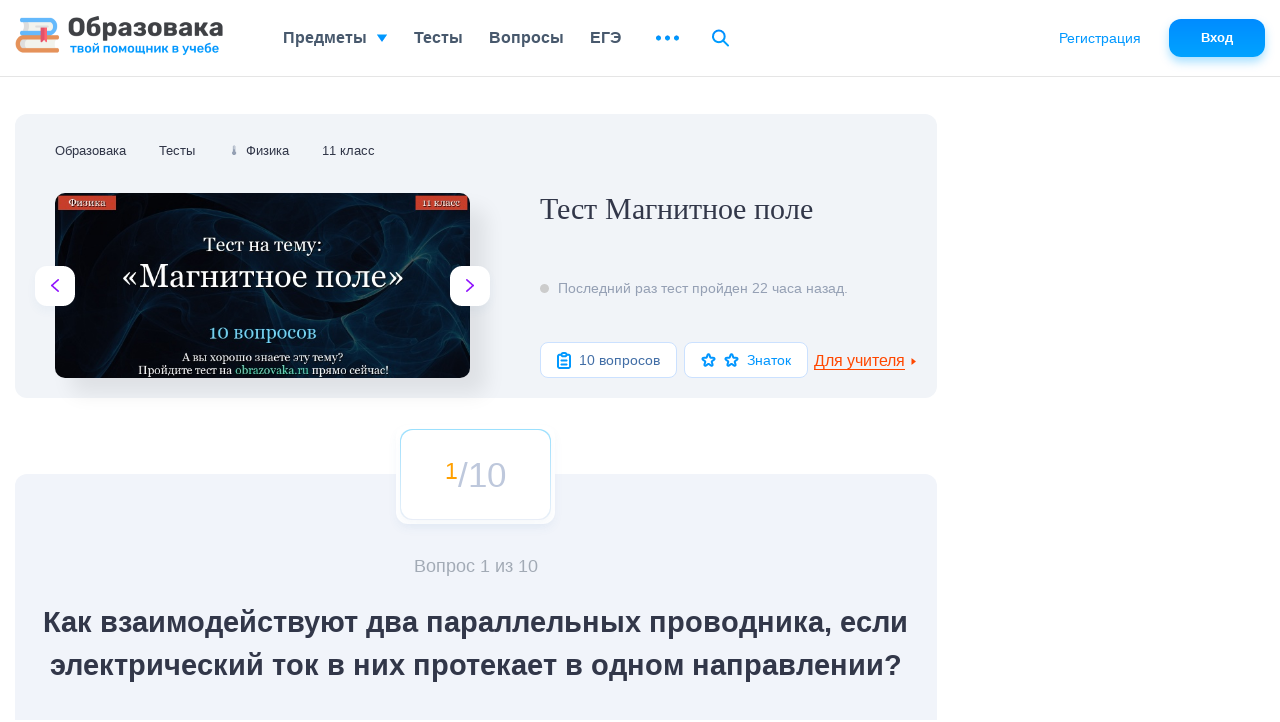

--- FILE ---
content_type: text/html; charset=UTF-8
request_url: https://obrazovaka.ru/test/po-teme-magnitnoe-pole-s-otvetami-fizika-11-klass.html
body_size: 46855
content:
<!DOCTYPE html>
<html lang="ru">

<head>
	<meta http-equiv="Content-Type" content="text/html; charset=UTF-8" />
	<meta name="distribution" content="global" />
	<meta name="robots" content="follow, all" />
	<title>Тест по теме Магнитное поле с ответами (физика, 11 класс)</title>

					<meta property="og:title" content="Тест Магнитное поле" />
		<meta property="og:type" content="article" />
		<meta property="og:url" content="https://obrazovaka.ru/test/po-teme-magnitnoe-pole-s-otvetami-fizika-11-klass.html" />
				<meta property="og:image" content="/wp-content/images/test/2053/test-2053-preview-10.jpg" />
		<meta property="og:site_name" content="Образовака" />
		<meta property="og:description" content="Тест по теме «Магнитное поле» (11 класс) поможет выявить «слабые места» в знании раздела и качественно подготовиться к занятию. Вопросы охватывают основные процессы, связанные с магнитным полем и изменениями в нем. Выполнение заданий подразумевает ... 👉" />
		<meta name="viewport" content="width=device-width, initial-scale=1.0">
	<meta name="referrer" content="origin">
	<link rel="apple-touch-icon" sizes="180x180" href="/apple-touch-icon.png">
	<link rel="icon" type="image/png" sizes="32x32" href="/favicon-32x32.png">
	<link rel="icon" type="image/png" sizes="16x16" href="/favicon-16x16.png">
	<link rel="manifest" href="/site.webmanifest">
	<link rel="mask-icon" href="/safari-pinned-tab.svg" color="#5bbad5">
	<meta name="msapplication-TileColor" content="#2b5797">
	<meta name="theme-color" content="#ffffff">
	<link rel="alternate" type="application/rss+xml" title="RSS 2.0" href="https://obrazovaka.ru/feed" />
	<link rel="alternate" type="text/xml" title="RSS .92" href="https://obrazovaka.ru/feed/rss" />
	<link rel="alternate" type="application/atom+xml" title="Atom 0.3" href="https://obrazovaka.ru/feed/atom" />
	<link rel="pingback" href="https://obrazovaka.ru/xmlrpc.php" />
	<!-- Google tag (gtag.js) -->
	<script async src="https://www.googletagmanager.com/gtag/js?id=G-FWWK3F89CY"></script>
	<script>
		window.dataLayer = window.dataLayer || [];

		function gtag() {
			dataLayer.push(arguments);
		}
		gtag('js', new Date());
		gtag('config', 'G-FWWK3F89CY');
	</script>
	<meta name='robots' content='max-image-preview:large' />
<link rel="alternate" title="oEmbed (JSON)" type="application/json+oembed" href="https://obrazovaka.ru/wp-json/oembed/1.0/embed?url=https%3A%2F%2Fobrazovaka.ru%2Ftest%2Fpo-teme-magnitnoe-pole-s-otvetami-fizika-11-klass.html" />
<link rel="alternate" title="oEmbed (XML)" type="text/xml+oembed" href="https://obrazovaka.ru/wp-json/oembed/1.0/embed?url=https%3A%2F%2Fobrazovaka.ru%2Ftest%2Fpo-teme-magnitnoe-pole-s-otvetami-fizika-11-klass.html&#038;format=xml" />
<style id='wp-img-auto-sizes-contain-inline-css' type='text/css'>
img:is([sizes=auto i],[sizes^="auto," i]){contain-intrinsic-size:3000px 1500px}
/*# sourceURL=wp-img-auto-sizes-contain-inline-css */
</style>
<link rel='stylesheet' id='theme-style-min-css' href='https://obrazovaka.ru/wp-content/themes/edu/css/style.min.css?ver=1743445298' type='text/css' media='all' />
<link rel="https://api.w.org/" href="https://obrazovaka.ru/wp-json/" /><link rel="EditURI" type="application/rsd+xml" title="RSD" href="https://obrazovaka.ru/xmlrpc.php?rsd" />
<link rel='shortlink' href='https://obrazovaka.ru/?p=35387' />
<link rel="canonical" href="https://obrazovaka.ru/test/po-teme-magnitnoe-pole-s-otvetami-fizika-11-klass.html"/>	
							<script async src="https://cdn.tds.bid/bid.js" type="text/javascript"></script>
			<script>
				window.yaContextCb = window.yaContextCb || []
			</script>
			<script src="https://yandex.ru/ads/system/context.js" async></script>
		
		<link rel="preload" href="/wp-content/themes/edu/css/fonts/Rubik-Medium.woff2" as="font" type="font/woff2" crossorigin="anonymous">
	<link rel="preload" href="/wp-content/themes/edu/css/fonts/Inter-Medium.woff2" as="font" type="font/woff2" crossorigin="anonymous">

	<style id='global-styles-inline-css' type='text/css'>
:root{--wp--preset--aspect-ratio--square: 1;--wp--preset--aspect-ratio--4-3: 4/3;--wp--preset--aspect-ratio--3-4: 3/4;--wp--preset--aspect-ratio--3-2: 3/2;--wp--preset--aspect-ratio--2-3: 2/3;--wp--preset--aspect-ratio--16-9: 16/9;--wp--preset--aspect-ratio--9-16: 9/16;--wp--preset--color--black: #000000;--wp--preset--color--cyan-bluish-gray: #abb8c3;--wp--preset--color--white: #ffffff;--wp--preset--color--pale-pink: #f78da7;--wp--preset--color--vivid-red: #cf2e2e;--wp--preset--color--luminous-vivid-orange: #ff6900;--wp--preset--color--luminous-vivid-amber: #fcb900;--wp--preset--color--light-green-cyan: #7bdcb5;--wp--preset--color--vivid-green-cyan: #00d084;--wp--preset--color--pale-cyan-blue: #8ed1fc;--wp--preset--color--vivid-cyan-blue: #0693e3;--wp--preset--color--vivid-purple: #9b51e0;--wp--preset--gradient--vivid-cyan-blue-to-vivid-purple: linear-gradient(135deg,rgb(6,147,227) 0%,rgb(155,81,224) 100%);--wp--preset--gradient--light-green-cyan-to-vivid-green-cyan: linear-gradient(135deg,rgb(122,220,180) 0%,rgb(0,208,130) 100%);--wp--preset--gradient--luminous-vivid-amber-to-luminous-vivid-orange: linear-gradient(135deg,rgb(252,185,0) 0%,rgb(255,105,0) 100%);--wp--preset--gradient--luminous-vivid-orange-to-vivid-red: linear-gradient(135deg,rgb(255,105,0) 0%,rgb(207,46,46) 100%);--wp--preset--gradient--very-light-gray-to-cyan-bluish-gray: linear-gradient(135deg,rgb(238,238,238) 0%,rgb(169,184,195) 100%);--wp--preset--gradient--cool-to-warm-spectrum: linear-gradient(135deg,rgb(74,234,220) 0%,rgb(151,120,209) 20%,rgb(207,42,186) 40%,rgb(238,44,130) 60%,rgb(251,105,98) 80%,rgb(254,248,76) 100%);--wp--preset--gradient--blush-light-purple: linear-gradient(135deg,rgb(255,206,236) 0%,rgb(152,150,240) 100%);--wp--preset--gradient--blush-bordeaux: linear-gradient(135deg,rgb(254,205,165) 0%,rgb(254,45,45) 50%,rgb(107,0,62) 100%);--wp--preset--gradient--luminous-dusk: linear-gradient(135deg,rgb(255,203,112) 0%,rgb(199,81,192) 50%,rgb(65,88,208) 100%);--wp--preset--gradient--pale-ocean: linear-gradient(135deg,rgb(255,245,203) 0%,rgb(182,227,212) 50%,rgb(51,167,181) 100%);--wp--preset--gradient--electric-grass: linear-gradient(135deg,rgb(202,248,128) 0%,rgb(113,206,126) 100%);--wp--preset--gradient--midnight: linear-gradient(135deg,rgb(2,3,129) 0%,rgb(40,116,252) 100%);--wp--preset--font-size--small: 13px;--wp--preset--font-size--medium: 20px;--wp--preset--font-size--large: 36px;--wp--preset--font-size--x-large: 42px;--wp--preset--spacing--20: 0.44rem;--wp--preset--spacing--30: 0.67rem;--wp--preset--spacing--40: 1rem;--wp--preset--spacing--50: 1.5rem;--wp--preset--spacing--60: 2.25rem;--wp--preset--spacing--70: 3.38rem;--wp--preset--spacing--80: 5.06rem;--wp--preset--shadow--natural: 6px 6px 9px rgba(0, 0, 0, 0.2);--wp--preset--shadow--deep: 12px 12px 50px rgba(0, 0, 0, 0.4);--wp--preset--shadow--sharp: 6px 6px 0px rgba(0, 0, 0, 0.2);--wp--preset--shadow--outlined: 6px 6px 0px -3px rgb(255, 255, 255), 6px 6px rgb(0, 0, 0);--wp--preset--shadow--crisp: 6px 6px 0px rgb(0, 0, 0);}:where(.is-layout-flex){gap: 0.5em;}:where(.is-layout-grid){gap: 0.5em;}body .is-layout-flex{display: flex;}.is-layout-flex{flex-wrap: wrap;align-items: center;}.is-layout-flex > :is(*, div){margin: 0;}body .is-layout-grid{display: grid;}.is-layout-grid > :is(*, div){margin: 0;}:where(.wp-block-columns.is-layout-flex){gap: 2em;}:where(.wp-block-columns.is-layout-grid){gap: 2em;}:where(.wp-block-post-template.is-layout-flex){gap: 1.25em;}:where(.wp-block-post-template.is-layout-grid){gap: 1.25em;}.has-black-color{color: var(--wp--preset--color--black) !important;}.has-cyan-bluish-gray-color{color: var(--wp--preset--color--cyan-bluish-gray) !important;}.has-white-color{color: var(--wp--preset--color--white) !important;}.has-pale-pink-color{color: var(--wp--preset--color--pale-pink) !important;}.has-vivid-red-color{color: var(--wp--preset--color--vivid-red) !important;}.has-luminous-vivid-orange-color{color: var(--wp--preset--color--luminous-vivid-orange) !important;}.has-luminous-vivid-amber-color{color: var(--wp--preset--color--luminous-vivid-amber) !important;}.has-light-green-cyan-color{color: var(--wp--preset--color--light-green-cyan) !important;}.has-vivid-green-cyan-color{color: var(--wp--preset--color--vivid-green-cyan) !important;}.has-pale-cyan-blue-color{color: var(--wp--preset--color--pale-cyan-blue) !important;}.has-vivid-cyan-blue-color{color: var(--wp--preset--color--vivid-cyan-blue) !important;}.has-vivid-purple-color{color: var(--wp--preset--color--vivid-purple) !important;}.has-black-background-color{background-color: var(--wp--preset--color--black) !important;}.has-cyan-bluish-gray-background-color{background-color: var(--wp--preset--color--cyan-bluish-gray) !important;}.has-white-background-color{background-color: var(--wp--preset--color--white) !important;}.has-pale-pink-background-color{background-color: var(--wp--preset--color--pale-pink) !important;}.has-vivid-red-background-color{background-color: var(--wp--preset--color--vivid-red) !important;}.has-luminous-vivid-orange-background-color{background-color: var(--wp--preset--color--luminous-vivid-orange) !important;}.has-luminous-vivid-amber-background-color{background-color: var(--wp--preset--color--luminous-vivid-amber) !important;}.has-light-green-cyan-background-color{background-color: var(--wp--preset--color--light-green-cyan) !important;}.has-vivid-green-cyan-background-color{background-color: var(--wp--preset--color--vivid-green-cyan) !important;}.has-pale-cyan-blue-background-color{background-color: var(--wp--preset--color--pale-cyan-blue) !important;}.has-vivid-cyan-blue-background-color{background-color: var(--wp--preset--color--vivid-cyan-blue) !important;}.has-vivid-purple-background-color{background-color: var(--wp--preset--color--vivid-purple) !important;}.has-black-border-color{border-color: var(--wp--preset--color--black) !important;}.has-cyan-bluish-gray-border-color{border-color: var(--wp--preset--color--cyan-bluish-gray) !important;}.has-white-border-color{border-color: var(--wp--preset--color--white) !important;}.has-pale-pink-border-color{border-color: var(--wp--preset--color--pale-pink) !important;}.has-vivid-red-border-color{border-color: var(--wp--preset--color--vivid-red) !important;}.has-luminous-vivid-orange-border-color{border-color: var(--wp--preset--color--luminous-vivid-orange) !important;}.has-luminous-vivid-amber-border-color{border-color: var(--wp--preset--color--luminous-vivid-amber) !important;}.has-light-green-cyan-border-color{border-color: var(--wp--preset--color--light-green-cyan) !important;}.has-vivid-green-cyan-border-color{border-color: var(--wp--preset--color--vivid-green-cyan) !important;}.has-pale-cyan-blue-border-color{border-color: var(--wp--preset--color--pale-cyan-blue) !important;}.has-vivid-cyan-blue-border-color{border-color: var(--wp--preset--color--vivid-cyan-blue) !important;}.has-vivid-purple-border-color{border-color: var(--wp--preset--color--vivid-purple) !important;}.has-vivid-cyan-blue-to-vivid-purple-gradient-background{background: var(--wp--preset--gradient--vivid-cyan-blue-to-vivid-purple) !important;}.has-light-green-cyan-to-vivid-green-cyan-gradient-background{background: var(--wp--preset--gradient--light-green-cyan-to-vivid-green-cyan) !important;}.has-luminous-vivid-amber-to-luminous-vivid-orange-gradient-background{background: var(--wp--preset--gradient--luminous-vivid-amber-to-luminous-vivid-orange) !important;}.has-luminous-vivid-orange-to-vivid-red-gradient-background{background: var(--wp--preset--gradient--luminous-vivid-orange-to-vivid-red) !important;}.has-very-light-gray-to-cyan-bluish-gray-gradient-background{background: var(--wp--preset--gradient--very-light-gray-to-cyan-bluish-gray) !important;}.has-cool-to-warm-spectrum-gradient-background{background: var(--wp--preset--gradient--cool-to-warm-spectrum) !important;}.has-blush-light-purple-gradient-background{background: var(--wp--preset--gradient--blush-light-purple) !important;}.has-blush-bordeaux-gradient-background{background: var(--wp--preset--gradient--blush-bordeaux) !important;}.has-luminous-dusk-gradient-background{background: var(--wp--preset--gradient--luminous-dusk) !important;}.has-pale-ocean-gradient-background{background: var(--wp--preset--gradient--pale-ocean) !important;}.has-electric-grass-gradient-background{background: var(--wp--preset--gradient--electric-grass) !important;}.has-midnight-gradient-background{background: var(--wp--preset--gradient--midnight) !important;}.has-small-font-size{font-size: var(--wp--preset--font-size--small) !important;}.has-medium-font-size{font-size: var(--wp--preset--font-size--medium) !important;}.has-large-font-size{font-size: var(--wp--preset--font-size--large) !important;}.has-x-large-font-size{font-size: var(--wp--preset--font-size--x-large) !important;}
/*# sourceURL=global-styles-inline-css */
</style>
</head>


<body class="desktop">
	<div id="page-wrapper" >
		<div id="page-content" class="pt_test tests-state-page sdb"  data-postid="35387">
			<div class="full-width" id="content">
		<header id="content-header">
		<div id="breadcrumbs" itemscope="" itemtype="http://schema.org/BreadcrumbList"><span itemprop="itemListElement" itemscope itemtype="http://schema.org/ListItem"><a itemprop="item" href="/"><span itemprop="name">Образовака</span></a><meta itemprop="position" content="1" /></span><span itemprop="itemListElement" itemscope itemtype="http://schema.org/ListItem"><a itemprop="item" href="/testy"><span itemprop="name">Тесты</span></a><meta itemprop="position" content="2" /></span><span itemprop="itemListElement" itemscope="" itemtype="http://schema.org/ListItem"><span itemprop="name" class="emoji"><span class="icon">🌡️</span>   <a itemprop="item" href="/testy/po-fizike"><span>Физика</span></a></span><meta itemprop="position" content="3"></span><span itemprop="itemListElement" itemscope itemtype="http://schema.org/ListItem"><a itemprop="item" href="/testy/po-fizike/11-klass"><span itemprop="name">11 класс</span></a><meta itemprop="position" content="4" /></span></div>	</header>

	<div id="content-main">
		<article class="tests-state">

			<div class="page-title">
				<div class="page-title__sides page-title__sides_pag">
					<div class="sides__lft">
						<a class="arrows arrows__lft" href="https://obrazovaka.ru/test/po-prichine-zapyataya-nuzhna-ili-net.html" title="Предыдущий случайный тест">
							<svg width="8" height="13" viewBox="0 0 8 13" fill="none" xmlns="http://www.w3.org/2000/svg">
								<path fill-rule="evenodd" clip-rule="evenodd" d="M2.01461 6.49997L7.72662 11.5758C8.05942 11.8715 8.09302 12.385 7.80182 12.7222C7.51062 13.0602 7.00502 13.0943 6.67302 12.7994L0.273001 7.11098C-0.0910003 6.7876 -0.0910003 6.21234 0.273001 5.88896L6.67302 0.201354C7.00502 -0.0944016 7.51062 -0.0602759 7.80182 0.276918C8.09302 0.614924 8.05942 1.12843 7.72662 1.42338L2.01461 6.49997Z" fill="#8F13FE" />
							</svg>
						</a>
						<img class="test-image" height="178" width="399" src="/wp-content/images/test/2053/test-2053-preview-10.jpg" alt="Тест Магнитное поле" title="Следующий случайный тест">
						<a class="arrows arrows__rht" href="https://obrazovaka.ru/test/priroda-zemli-variant-2.html"><svg width="8" height="13" viewBox="0 0 8 13" fill="none" xmlns="http://www.w3.org/2000/svg">
								<path fill-rule="evenodd" clip-rule="evenodd" d="M5.98539 6.49997L0.273378 11.5758C-0.0594234 11.8715 -0.0930234 12.385 0.198177 12.7222C0.489378 13.0602 0.994979 13.0943 1.32698 12.7994L7.727 7.11098C8.091 6.7876 8.091 6.21234 7.727 5.88896L1.32698 0.201354C0.994979 -0.0944016 0.489378 -0.0602759 0.198177 0.276918C-0.0930234 0.614924 -0.0594234 1.12843 0.273378 1.42338L5.98539 6.49997Z" fill="#8F13FE" />
							</svg>
						</a>
					</div>
					<div class="sides__rht">
						<h1>Тест Магнитное поле</h1>
					</div>
					<div class="online">
						<div class="online__status "></div><span>Последний раз тест пройден 22 часа назад.</span>					</div>
					<div class="tests-itm__bottom">
						<div class="qst">
							<svg width="14" height="17" viewBox="0 0 14 17" fill="none" xmlns="http://www.w3.org/2000/svg">
								<path d="M4.42857 2.66667H2.71429C2.25963 2.66667 1.82359 2.84226 1.5021 3.15482C1.18061 3.46738 1 3.89131 1 4.33333V14.3333C1 14.7754 1.18061 15.1993 1.5021 15.5118C1.82359 15.8244 2.25963 16 2.71429 16H11.2857C11.7404 16 12.1764 15.8244 12.4979 15.5118C12.8194 15.1993 13 14.7754 13 14.3333V4.33333C13 3.89131 12.8194 3.46738 12.4979 3.15482C12.1764 2.84226 11.7404 2.66667 11.2857 2.66667H9.57143M4.42857 2.66667C4.42857 3.10869 4.60918 3.53262 4.93067 3.84518C5.25217 4.15774 5.6882 4.33333 6.14286 4.33333H7.85714C8.3118 4.33333 8.74783 4.15774 9.06933 3.84518C9.39082 3.53262 9.57143 3.10869 9.57143 2.66667M4.42857 2.66667C4.42857 2.22464 4.60918 1.80072 4.93067 1.48816C5.25217 1.17559 5.6882 1 6.14286 1H7.85714C8.3118 1 8.74783 1.17559 9.06933 1.48816C9.39082 1.80072 9.57143 2.22464 9.57143 2.66667M4.42857 8.5H9.57143M4.42857 12.5H9.57143" stroke="#0199FF" stroke-width="2" stroke-linecap="round" stroke-linejoin="round" />
							</svg>
							<span>10 вопросов</span>
						</div>
						<svg style="display:none;">
            <defs>
                <g id="svg-test-level-star">
                    <path d="M6.54894 1.92705C6.8483 1.00574 8.1517 1.00574 8.45106 1.92705L9.18386 4.18237C9.31773 4.5944 9.70169 4.87336 10.1349 4.87336L12.5063 4.87336C13.475 4.87336 13.8778 6.11297 13.0941 6.68237L11.1756 8.07624C10.8251 8.33088 10.6784 8.78225 10.8123 9.19427L11.5451 11.4496C11.8445 12.3709 10.79 13.137 10.0063 12.5676L8.08778 11.1738C7.7373 10.9191 7.2627 10.9191 6.91221 11.1738L4.99372 12.5676C4.21001 13.137 3.15553 12.3709 3.45488 11.4496L4.18768 9.19427C4.32155 8.78225 4.1749 8.33088 3.82441 8.07624L1.90592 6.68237C1.1222 6.11297 1.52498 4.87336 2.4937 4.87336L4.86509 4.87336C5.29832 4.87336 5.68227 4.5944 5.81614 4.18237L6.54894 1.92705Z" stroke-width="2" />
                </g>        

                <g id="svg-test-level-0">
                    <path d="M9.16732 10.5833H6.5099C6.5099 10.5805 6.5099 10.5778 6.51082 10.575C6.5704 10.2826 6.66023 9.99385 6.77757 9.7161C6.89307 9.44385 7.03515 9.18168 7.20015 8.93693C7.36332 8.69493 7.55215 8.46668 7.75932 8.2586C7.9674 8.05143 8.19565 7.8626 8.43948 7.69852C8.68332 7.53352 8.94457 7.39235 9.21682 7.27685C9.49365 7.15952 9.7824 7.06968 10.0767 7.0101C10.6798 6.88635 11.3206 6.88635 11.9265 7.0101C12.218 7.06968 12.5077 7.15952 12.7854 7.27685C13.0567 7.39143 13.318 7.53443 13.5646 7.69943C13.8084 7.86352 14.0357 8.05143 14.2411 8.25768L15.5391 6.96335C15.2512 6.67368 14.9304 6.40968 14.5894 6.1796C14.2475 5.9486 13.8808 5.74877 13.5004 5.58743C13.1108 5.42243 12.7047 5.29685 12.295 5.21343C11.4489 5.04018 10.5542 5.04018 9.7109 5.21343C9.29932 5.29777 8.89323 5.42335 8.50457 5.58835C8.12048 5.74968 7.75382 5.9486 7.41282 6.1796C7.07365 6.40785 6.75465 6.67185 6.46315 6.96243C6.17165 7.25302 5.90857 7.57293 5.68123 7.91118C5.45023 8.2531 5.2504 8.61977 5.08907 9.00202C4.92407 9.39068 4.79848 9.79677 4.71507 10.2074C4.6894 10.3312 4.67565 10.4577 4.65732 10.5833H1.83398L5.50065 14.2499L9.16732 10.5833ZM12.834 12.4166H15.4914C15.4905 12.4194 15.4914 12.4221 15.4905 12.4239C15.43 12.7209 15.3402 13.0097 15.2228 13.2838C15.1101 13.5524 14.968 13.8145 14.8021 14.0611C14.638 14.3031 14.4492 14.5323 14.2402 14.7413C14.0339 14.9475 13.8066 15.1354 13.5627 15.3004C13.3171 15.4654 13.0558 15.6075 12.7845 15.723C12.5067 15.8404 12.218 15.9302 11.9247 15.9898C11.3224 16.1135 10.6807 16.1135 10.0757 15.9898C9.78332 15.9302 9.49457 15.8404 9.21682 15.723C8.94457 15.6075 8.6824 15.4654 8.43765 15.3004C8.19565 15.1373 7.9674 14.9484 7.75932 14.7413L6.46315 16.0374C6.75373 16.328 7.07365 16.592 7.4119 16.8203C7.75382 17.0513 8.12048 17.2511 8.50273 17.4124C8.8914 17.5774 9.29748 17.703 9.70815 17.7864C10.1307 17.8726 10.5652 17.9166 11.0007 17.9166C11.4361 17.9166 11.8706 17.8726 12.2913 17.7864C12.7029 17.703 13.1099 17.5765 13.4986 17.4115C13.879 17.2502 14.2457 17.0513 14.5876 16.8203C14.9286 16.5902 15.2494 16.3253 15.5363 16.0374C15.8269 15.7469 16.0909 15.4269 16.3201 15.0869C16.5529 14.7413 16.7527 14.3746 16.9113 13.9988C17.0745 13.6138 17.2001 13.2077 17.2853 12.7924C17.3101 12.6687 17.3247 12.5422 17.3431 12.4166H20.1673L16.5007 8.74993L12.834 12.4166Z"/>
                </g>
               
            </defs>
        </svg>						<div class="complication complication_2"><div class="stars"><svg width="15" height="14" viewBox="0 0 15 14" fill="none" xmlns="http://www.w3.org/2000/svg"><use xlink:href="#svg-test-level-star" stroke="#0196ff" /></svg><svg width="15" height="14" viewBox="0 0 15 14" fill="none" xmlns="http://www.w3.org/2000/svg"><use xlink:href="#svg-test-level-star" stroke="#0196ff" /></svg></div><span>Знаток</span></div>					</div>
				</div>
			</div>


			<div class="new_session">
				<div class="test-additional">
					<div class="teacher">
						<span class="type">Для учителя</span>
						<svg width="7" height="5" viewBox="0 0 7 5" fill="none" xmlns="http://www.w3.org/2000/svg">
							<path d="M3.5 5L0.0358976 0.5L6.9641 0.5L3.5 5Z"></path>
						</svg>
					</div>
				</div>
				<div class="more"></div>
			</div>


			<div class="ads-block ads-mobile ads-top ads-test"></div><!-noads_start--><script src="https://widget.adplay.ru/fn/launch2281737.js?tag_id=w2281737" async charset="UTF-8" ></script><div style="max-width: 450px; height: auto; margin: 10px auto; overflow: hidden;"><div id="w2281737"></div></div><script src="https://widget.adplay.ru/fn/launch2283642.js" defer charset="UTF-8" ></script><!--noads_end--><!--quiz_start-->
<div class="slickQuizWrapper" id="slickQuiz2053" data-qname="Тест на тему Магнитное поле"><div class="quizProgressContainer1"><ul class="quizProgressbar1"><li></li><li></li><li></li><li></li><li></li><li></li><li></li><li></li><li></li><li></li></ul></div><div class="quizArea"><svg style="display:none;">
                            <defs>
                                <g id="svg-quiz-correct">
                                    <path d="M17.4994 2.91666C9.4581 2.91666 2.91602 9.45874 2.91602 17.5C2.91602 25.5412 9.4581 32.0833 17.4994 32.0833C25.5406 32.0833 32.0827 25.5412 32.0827 17.5C32.0827 9.45874 25.5406 2.91666 17.4994 2.91666ZM17.4994 29.1667C11.0666 29.1667 5.83268 23.9327 5.83268 17.5C5.83268 11.0673 11.0666 5.83332 17.4994 5.83332C23.9321 5.83332 29.166 11.0673 29.166 17.5C29.166 23.9327 23.9321 29.1667 17.4994 29.1667Z" fill="#4FC123" />
                                    <path d="M21.6264 21.6241C21.3566 21.8924 21.0664 22.1331 20.7631 22.3372C20.4466 22.5501 20.1141 22.731 19.7714 22.8754C19.4156 23.0256 19.0481 23.1393 18.6791 23.2151C17.9048 23.3726 17.0939 23.3726 16.3225 23.2151C15.9521 23.1393 15.5846 23.0256 15.2287 22.8754C14.8875 22.731 14.5535 22.5501 14.2385 22.3372C13.9337 22.1316 13.6435 21.8924 13.3737 21.6241C13.1098 21.3601 12.8691 21.0699 12.6621 20.7608L10.2441 22.3926C10.5577 22.8564 10.9179 23.2924 11.3146 23.6891C11.7127 24.0872 12.1487 24.4474 12.6081 24.7551C13.0791 25.0731 13.5793 25.3443 14.0956 25.5616C14.6279 25.7862 15.1806 25.9583 15.7406 26.072C16.3181 26.1901 16.9116 26.2499 17.5008 26.2499C18.09 26.2499 18.6835 26.1901 19.2625 26.072C19.821 25.9583 20.3737 25.7862 20.906 25.5616C21.4223 25.3443 21.921 25.0731 22.395 24.7551C22.8514 24.446 23.2875 24.0872 23.6871 23.6891C24.0837 23.2939 24.4454 22.8564 24.7575 22.3926L22.3396 20.7608C22.131 21.0699 21.8904 21.3601 21.6264 21.6241Z" fill="#4FC123" />
                                    <path d="M12.3965 17.5C13.6046 17.5 14.584 16.5206 14.584 15.3125C14.584 14.1044 13.6046 13.125 12.3965 13.125C11.1884 13.125 10.209 14.1044 10.209 15.3125C10.209 16.5206 11.1884 17.5 12.3965 17.5Z" fill="#4FC123" />
                                    <path d="M22.5933 17.4796C23.7958 17.4796 24.7706 16.5048 24.7706 15.3023C24.7706 14.0998 23.7958 13.125 22.5933 13.125C21.3908 13.125 20.416 14.0998 20.416 15.3023C20.416 16.5048 21.3908 17.4796 22.5933 17.4796Z" fill="#4FC123" />
                                 </g>
                                <g id="svg-quiz-incorrect">
                                    <path d="M17.4994 2.91666C9.4581 2.91666 2.91602 9.45874 2.91602 17.5C2.91602 25.5412 9.4581 32.0833 17.4994 32.0833C25.5406 32.0833 32.0827 25.5412 32.0827 17.5C32.0827 9.45874 25.5406 2.91666 17.4994 2.91666ZM17.4994 29.1667C11.0666 29.1667 5.83268 23.9327 5.83268 17.5C5.83268 11.0673 11.0666 5.83332 17.4994 5.83332C23.9321 5.83332 29.166 11.0673 29.166 17.5C29.166 23.9327 23.9321 29.1667 17.4994 29.1667Z" fill="#FF6372"/>
                                    <path d="M18.8227 11H16.1841L16.4023 20.7797H18.5977L18.8227 11ZM17.5 25C18.3046 25 18.9932 24.3372 19 23.5121C18.9932 22.7005 18.3046 22.0377 17.5 22.0377C16.6682 22.0377 15.9932 22.7005 16.0001 23.5121C15.9932 24.3372 16.6682 25 17.5 25Z" fill="#FF6372"/>
                                </g>
                            </defs>
                        </svg><ol class="questions"><li class="question question_type_1  active" id="question0" data-answers="63" style="display: block;"  data-q_type="1" data-q_id="165133"><div class="question__num">
                            <div class="num__inner">
                            <div class="current"></div>
                            <div class="all">/10</div>
                            </div>
                        </div><div class="question__count">Вопрос <span class="current">1</span> из <span class="total">10</span></div><h3 class="question__name">Как взаимодействуют два параллельных проводника, если электрический ток в них протекает в одном направлении?</h3><ul class="question__answers"><li class=""><div class="li__item "><input id="slickQuiz2053_question0_649443" name="slickQuiz2053_question0" type="radio" value="649443" data-a_id="649443" data-stat="11"><label for="slickQuiz2053_question0_649443">сила взаимодействия равна нулю</label></div></li><li class=""><div class="li__item "><input id="slickQuiz2053_question0_649444" name="slickQuiz2053_question0" type="radio" value="649444" data-correct="1" data-a_id="649444" data-stat="62"><label for="slickQuiz2053_question0_649444">проводники притягиваются</label></div></li><li class=""><div class="li__item "><input id="slickQuiz2053_question0_649445" name="slickQuiz2053_question0" type="radio" value="649445" data-a_id="649445" data-stat="17"><label for="slickQuiz2053_question0_649445">проводники отталкиваются</label></div></li><li class=""><div class="li__item "><input id="slickQuiz2053_question0_649446" name="slickQuiz2053_question0" type="radio" value="649446" data-a_id="649446" data-stat="9"><label for="slickQuiz2053_question0_649446">проводники поворачиваются в одном направлении</label></div></li></ul><span class="helps_init">Подсказка</span>
                                    <div class="question__helps_block">
                                    <p></p>
                                    <div class="question__helps"><button class="button fiftyFifty"><img decoding="async" width="39" height="40" class="lazy" src="https://obrazovaka.ru/wp-content/themes/edu/img/lazyimg.png" data-original="https://obrazovaka.ru/wp-content/themes/edu/img/svg/cubs.svg" alt="50/50">
                                <div class="text">
                                    <div class="top">50/50</div>
                                    <div class="bottom">Убирает 2 неверных ответа</div>
                                </div>
                                </button><button class="button helpAudit"><img decoding="async" class="lazy" src="https://obrazovaka.ru/wp-content/themes/edu/img/lazyimg.png" data-original="https://obrazovaka.ru/wp-content/themes/edu/img/svg/lupa.svg" alt="Помощь аудитории">
                                    <div class="text">
                                        <div class="top">Помощь аудитории</div>
                                        <div class="bottom">Статистика выбора ответов</div>
                                    </div>
                                    </button></div>
                                        </div><button class="button nextQuestion btn">Следующий вопрос →</button><button class="button checkAnswer btn">Ответить</button><div class="responses"><div class="question__correct">Правильный ответ</div><div class="question__incorrect">Неправильный ответ</div></div><div class="question__bottom"><a class="error_link" href="#">В вопросе ошибка?</a><div class="count-answ"><div class="correct-a">
                                    <span>Вы и еще 63%</br> ответили правильно</span>
                                    <svg width="35" height="35" viewBox="0 0 35 35" fill="none" xmlns="http://www.w3.org/2000/svg">
                                        <use xlink:href="#svg-quiz-correct" />
                                    </svg>
                                </div><div class="incorrect-a">
                                    <span>63% ответили правильно</br> на этот вопрос</span>
                                    <svg width="35" height="35" viewBox="0 0 35 35" fill="none" xmlns="http://www.w3.org/2000/svg">
                                        <use xlink:href="#svg-quiz-incorrect" />
                                    </svg>
                                    </div></div></div><div class="question__scorching" style=""><div class="question__bottom"><a class="error_link" href="#">В вопросе ошибка?</a></div></div><div class="bio-form question__textarea error_block"></div></li><li class="question question_type_1  active" id="question1" data-answers="92"   data-q_type="1" data-q_id="165134"><div class="question__num">
                            <div class="num__inner">
                            <div class="current"></div>
                            <div class="all">/10</div>
                            </div>
                        </div><div class="question__count">Вопрос <span class="current">2</span> из <span class="total">10</span></div><h3 class="question__name">Из опыта Эрстеда следует, что вокруг проводника с током имеется магнитное поле?</h3><ul class="question__answers"><li class=""><div class="li__item "><input id="slickQuiz2053_question1_649447" name="slickQuiz2053_question1" type="radio" value="649447" data-correct="1" data-a_id="649447" data-stat="92"><label for="slickQuiz2053_question1_649447">да</label></div></li><li class=""><div class="li__item "><input id="slickQuiz2053_question1_649448" name="slickQuiz2053_question1" type="radio" value="649448" data-a_id="649448" data-stat="8"><label for="slickQuiz2053_question1_649448">нет</label></div></li></ul><span class="helps_init">Подсказка</span>
                                    <div class="question__helps_block">
                                    <p></p>
                                    <div class="question__helps"><button class="button fiftyFifty"><img decoding="async" width="39" height="40" class="lazy" src="https://obrazovaka.ru/wp-content/themes/edu/img/lazyimg.png" data-original="https://obrazovaka.ru/wp-content/themes/edu/img/svg/cubs.svg" alt="50/50">
                                <div class="text">
                                    <div class="top">50/50</div>
                                    <div class="bottom">Убирает 2 неверных ответа</div>
                                </div>
                                </button><button class="button helpAudit"><img decoding="async" class="lazy" src="https://obrazovaka.ru/wp-content/themes/edu/img/lazyimg.png" data-original="https://obrazovaka.ru/wp-content/themes/edu/img/svg/lupa.svg" alt="Помощь аудитории">
                                    <div class="text">
                                        <div class="top">Помощь аудитории</div>
                                        <div class="bottom">Статистика выбора ответов</div>
                                    </div>
                                    </button></div>
                                        </div><button class="button checkAnswer btn">Ответить</button><div class="responses"><div class="question__correct">Правильный ответ</div><div class="question__incorrect">Неправильный ответ</div></div><div class="question__bottom"><a class="error_link" href="#">В вопросе ошибка?</a><div class="count-answ"><div class="correct-a">
                                    <span>Вы и еще 92%</br> ответили правильно</span>
                                    <svg width="35" height="35" viewBox="0 0 35 35" fill="none" xmlns="http://www.w3.org/2000/svg">
                                        <use xlink:href="#svg-quiz-correct" />
                                    </svg>
                                </div><div class="incorrect-a">
                                    <span>92% ответили правильно</br> на этот вопрос</span>
                                    <svg width="35" height="35" viewBox="0 0 35 35" fill="none" xmlns="http://www.w3.org/2000/svg">
                                        <use xlink:href="#svg-quiz-incorrect" />
                                    </svg>
                                    </div></div></div><div class="question__scorching" style=""><div class="question__bottom"><a class="error_link" href="#">В вопросе ошибка?</a></div></div><div class="bio-form question__textarea error_block"></div></li><li class="question question_type_1  active" id="question2" data-answers="75"   data-q_type="1" data-q_id="165135"><div class="question__num">
                            <div class="num__inner">
                            <div class="current"></div>
                            <div class="all">/10</div>
                            </div>
                        </div><div class="question__count">Вопрос <span class="current">3</span> из <span class="total">10</span></div><h3 class="question__name">Какая физическая величина имеет единицу 1 тесла?</h3><ul class="question__answers"><li class=""><div class="li__item "><input id="slickQuiz2053_question2_649449" name="slickQuiz2053_question2" type="radio" value="649449" data-a_id="649449" data-stat="11"><label for="slickQuiz2053_question2_649449">магнитный поток</label></div></li><li class=""><div class="li__item "><input id="slickQuiz2053_question2_649450" name="slickQuiz2053_question2" type="radio" value="649450" data-correct="1" data-a_id="649450" data-stat="77"><label for="slickQuiz2053_question2_649450">магнитная индукция</label></div></li><li class=""><div class="li__item "><input id="slickQuiz2053_question2_649451" name="slickQuiz2053_question2" type="radio" value="649451" data-a_id="649451" data-stat="9"><label for="slickQuiz2053_question2_649451">индуктивность</label></div></li><li class=""><div class="li__item "><input id="slickQuiz2053_question2_649452" name="slickQuiz2053_question2" type="radio" value="649452" data-a_id="649452" data-stat="3"><label for="slickQuiz2053_question2_649452">взаимная индукция</label></div></li></ul><span class="helps_init">Подсказка</span>
                                    <div class="question__helps_block">
                                    <p></p>
                                    <div class="question__helps"><button class="button fiftyFifty"><img decoding="async" width="39" height="40" class="lazy" src="https://obrazovaka.ru/wp-content/themes/edu/img/lazyimg.png" data-original="https://obrazovaka.ru/wp-content/themes/edu/img/svg/cubs.svg" alt="50/50">
                                <div class="text">
                                    <div class="top">50/50</div>
                                    <div class="bottom">Убирает 2 неверных ответа</div>
                                </div>
                                </button><button class="button helpAudit"><img decoding="async" class="lazy" src="https://obrazovaka.ru/wp-content/themes/edu/img/lazyimg.png" data-original="https://obrazovaka.ru/wp-content/themes/edu/img/svg/lupa.svg" alt="Помощь аудитории">
                                    <div class="text">
                                        <div class="top">Помощь аудитории</div>
                                        <div class="bottom">Статистика выбора ответов</div>
                                    </div>
                                    </button></div>
                                        </div><button class="button checkAnswer btn">Ответить</button><div class="responses"><div class="question__correct">Правильный ответ</div><div class="question__incorrect">Неправильный ответ</div></div><div class="question__bottom"><a class="error_link" href="#">В вопросе ошибка?</a><div class="count-answ"><div class="correct-a">
                                    <span>Вы и еще 75%</br> ответили правильно</span>
                                    <svg width="35" height="35" viewBox="0 0 35 35" fill="none" xmlns="http://www.w3.org/2000/svg">
                                        <use xlink:href="#svg-quiz-correct" />
                                    </svg>
                                </div><div class="incorrect-a">
                                    <span>75% ответили правильно</br> на этот вопрос</span>
                                    <svg width="35" height="35" viewBox="0 0 35 35" fill="none" xmlns="http://www.w3.org/2000/svg">
                                        <use xlink:href="#svg-quiz-incorrect" />
                                    </svg>
                                    </div></div></div><div class="question__scorching" style=""><div class="question__bottom"><a class="error_link" href="#">В вопросе ошибка?</a></div></div><div class="bio-form question__textarea error_block"></div></li><li class="question question_type_1  active" id="question3" data-answers="75"   data-q_type="1" data-q_id="165136"><div class="question__num">
                            <div class="num__inner">
                            <div class="current"></div>
                            <div class="all">/10</div>
                            </div>
                        </div><div class="question__count">Вопрос <span class="current">4</span> из <span class="total">10</span></div><h3 class="question__name">Магнитные линии имеют начало и конец?</h3><ul class="question__answers"><li class=""><div class="li__item "><input id="slickQuiz2053_question3_649453" name="slickQuiz2053_question3" type="radio" value="649453" data-a_id="649453" data-stat="23"><label for="slickQuiz2053_question3_649453">да</label></div></li><li class=""><div class="li__item "><input id="slickQuiz2053_question3_649454" name="slickQuiz2053_question3" type="radio" value="649454" data-correct="1" data-a_id="649454" data-stat="77"><label for="slickQuiz2053_question3_649454">нет</label></div></li></ul><span class="helps_init">Подсказка</span>
                                    <div class="question__helps_block">
                                    <p></p>
                                    <div class="question__helps"><button class="button fiftyFifty"><img decoding="async" width="39" height="40" class="lazy" src="https://obrazovaka.ru/wp-content/themes/edu/img/lazyimg.png" data-original="https://obrazovaka.ru/wp-content/themes/edu/img/svg/cubs.svg" alt="50/50">
                                <div class="text">
                                    <div class="top">50/50</div>
                                    <div class="bottom">Убирает 2 неверных ответа</div>
                                </div>
                                </button><button class="button helpAudit"><img decoding="async" class="lazy" src="https://obrazovaka.ru/wp-content/themes/edu/img/lazyimg.png" data-original="https://obrazovaka.ru/wp-content/themes/edu/img/svg/lupa.svg" alt="Помощь аудитории">
                                    <div class="text">
                                        <div class="top">Помощь аудитории</div>
                                        <div class="bottom">Статистика выбора ответов</div>
                                    </div>
                                    </button></div>
                                        </div><button class="button checkAnswer btn">Ответить</button><div class="responses"><div class="question__correct">Правильный ответ</div><div class="question__incorrect">Неправильный ответ</div></div><div class="question__bottom"><a class="error_link" href="#">В вопросе ошибка?</a><div class="count-answ"><div class="correct-a">
                                    <span>Вы и еще 75%</br> ответили правильно</span>
                                    <svg width="35" height="35" viewBox="0 0 35 35" fill="none" xmlns="http://www.w3.org/2000/svg">
                                        <use xlink:href="#svg-quiz-correct" />
                                    </svg>
                                </div><div class="incorrect-a">
                                    <span>75% ответили правильно</br> на этот вопрос</span>
                                    <svg width="35" height="35" viewBox="0 0 35 35" fill="none" xmlns="http://www.w3.org/2000/svg">
                                        <use xlink:href="#svg-quiz-incorrect" />
                                    </svg>
                                    </div></div></div><div class="question__scorching" style=""><div class="question__bottom"><a class="error_link" href="#">В вопросе ошибка?</a></div></div><div class="bio-form question__textarea error_block"></div></li><li class="question question_type_1  active" id="question4" data-answers="53"   data-q_type="1" data-q_id="165137"><div class="question__num">
                            <div class="num__inner">
                            <div class="current"></div>
                            <div class="all">/10</div>
                            </div>
                        </div><div class="question__count">Вопрос <span class="current">5</span> из <span class="total">10</span></div><h3 class="question__name">Как изменится период обращения заряженной частицы в однородном магнитном поле при уменьшении ее скорости в 2 раза? Изменением массы частицы пренебречь.</h3><ul class="question__answers"><li class=""><div class="li__item "><input id="slickQuiz2053_question4_649455" name="slickQuiz2053_question4" type="radio" value="649455" data-a_id="649455" data-stat="20"><label for="slickQuiz2053_question4_649455">увеличится в 2 раза</label></div></li><li class=""><div class="li__item "><input id="slickQuiz2053_question4_649456" name="slickQuiz2053_question4" type="radio" value="649456" data-a_id="649456" data-stat="30"><label for="slickQuiz2053_question4_649456">уменьшится в 2 раза</label></div></li><li class=""><div class="li__item "><input id="slickQuiz2053_question4_649457" name="slickQuiz2053_question4" type="radio" value="649457" data-correct="1" data-a_id="649457" data-stat="44"><label for="slickQuiz2053_question4_649457">не изменится</label></div></li><li class=""><div class="li__item "><input id="slickQuiz2053_question4_649458" name="slickQuiz2053_question4" type="radio" value="649458" data-a_id="649458" data-stat="6"><label for="slickQuiz2053_question4_649458">увеличится в 4 раза</label></div></li></ul><span class="helps_init">Подсказка</span>
                                    <div class="question__helps_block">
                                    <p></p>
                                    <div class="question__helps"><button class="button fiftyFifty"><img decoding="async" width="39" height="40" class="lazy" src="https://obrazovaka.ru/wp-content/themes/edu/img/lazyimg.png" data-original="https://obrazovaka.ru/wp-content/themes/edu/img/svg/cubs.svg" alt="50/50">
                                <div class="text">
                                    <div class="top">50/50</div>
                                    <div class="bottom">Убирает 2 неверных ответа</div>
                                </div>
                                </button><button class="button helpAudit"><img decoding="async" class="lazy" src="https://obrazovaka.ru/wp-content/themes/edu/img/lazyimg.png" data-original="https://obrazovaka.ru/wp-content/themes/edu/img/svg/lupa.svg" alt="Помощь аудитории">
                                    <div class="text">
                                        <div class="top">Помощь аудитории</div>
                                        <div class="bottom">Статистика выбора ответов</div>
                                    </div>
                                    </button></div>
                                        </div><button class="button checkAnswer btn">Ответить</button><div class="responses"><div class="question__correct">Правильный ответ</div><div class="question__incorrect">Неправильный ответ</div></div><div class="question__bottom"><a class="error_link" href="#">В вопросе ошибка?</a><div class="count-answ"><div class="correct-a">
                                    <span>Вы и еще 53%</br> ответили правильно</span>
                                    <svg width="35" height="35" viewBox="0 0 35 35" fill="none" xmlns="http://www.w3.org/2000/svg">
                                        <use xlink:href="#svg-quiz-correct" />
                                    </svg>
                                </div><div class="incorrect-a">
                                    <span>53% ответили правильно</br> на этот вопрос</span>
                                    <svg width="35" height="35" viewBox="0 0 35 35" fill="none" xmlns="http://www.w3.org/2000/svg">
                                        <use xlink:href="#svg-quiz-incorrect" />
                                    </svg>
                                    </div></div></div><div class="question__scorching" style=""><div class="question__bottom"><a class="error_link" href="#">В вопросе ошибка?</a></div></div><div class="bio-form question__textarea error_block"></div></li><li class="question question_type_1  active" id="question5" data-answers="36"   data-q_type="1" data-q_id="165138"><div class="question__num">
                            <div class="num__inner">
                            <div class="current"></div>
                            <div class="all">/10</div>
                            </div>
                        </div><div class="question__count">Вопрос <span class="current">6</span> из <span class="total">10</span></div><h3 class="question__name">Однородное магнитное поле – поле, в любой точке которого сила действия на заряд одинакова по модулю и одинакова по направлению?</h3><ul class="question__answers"><li class=""><div class="li__item "><input id="slickQuiz2053_question5_649459" name="slickQuiz2053_question5" type="radio" value="649459" data-a_id="649459" data-stat="61"><label for="slickQuiz2053_question5_649459">да</label></div></li><li class=""><div class="li__item "><input id="slickQuiz2053_question5_649460" name="slickQuiz2053_question5" type="radio" value="649460" data-correct="1" data-a_id="649460" data-stat="39"><label for="slickQuiz2053_question5_649460">нет</label></div></li></ul><span class="helps_init">Подсказка</span>
                                    <div class="question__helps_block">
                                    <p></p>
                                    <div class="question__helps"><button class="button fiftyFifty"><img decoding="async" width="39" height="40" class="lazy" src="https://obrazovaka.ru/wp-content/themes/edu/img/lazyimg.png" data-original="https://obrazovaka.ru/wp-content/themes/edu/img/svg/cubs.svg" alt="50/50">
                                <div class="text">
                                    <div class="top">50/50</div>
                                    <div class="bottom">Убирает 2 неверных ответа</div>
                                </div>
                                </button><button class="button helpAudit"><img decoding="async" class="lazy" src="https://obrazovaka.ru/wp-content/themes/edu/img/lazyimg.png" data-original="https://obrazovaka.ru/wp-content/themes/edu/img/svg/lupa.svg" alt="Помощь аудитории">
                                    <div class="text">
                                        <div class="top">Помощь аудитории</div>
                                        <div class="bottom">Статистика выбора ответов</div>
                                    </div>
                                    </button></div>
                                        </div><button class="button checkAnswer btn">Ответить</button><div class="responses"><div class="question__correct">Правильный ответ</div><div class="question__incorrect">Неправильный ответ</div></div><div class="question__bottom"><a class="error_link" href="#">В вопросе ошибка?</a><div class="count-answ"><div class="correct-a">
                                    <span>Вы ответили лучше</br> 64% участников</span>
                                    <svg width="35" height="35" viewBox="0 0 35 35" fill="none" xmlns="http://www.w3.org/2000/svg">
                                        <use xlink:href="#svg-quiz-correct" />
                                    </svg>
                                </div><div class="incorrect-a">
                                    <span>36% ответили правильно</br> на этот вопрос</span>
                                    <svg width="35" height="35" viewBox="0 0 35 35" fill="none" xmlns="http://www.w3.org/2000/svg">
                                        <use xlink:href="#svg-quiz-incorrect" />
                                    </svg>
                                    </div></div></div><div class="question__scorching" style=""><div class="question__bottom"><a class="error_link" href="#">В вопросе ошибка?</a></div></div><div class="bio-form question__textarea error_block"></div></li><li class="question question_type_1  active" id="question6" data-answers="52"   data-q_type="1" data-q_id="165139"><div class="question__num">
                            <div class="num__inner">
                            <div class="current"></div>
                            <div class="all">/10</div>
                            </div>
                        </div><div class="question__count">Вопрос <span class="current">7</span> из <span class="total">10</span></div><h3 class="question__name">Магнитный поток через замкнутый виток, помещенный в однородное магнитное поле, зависит:</h3><ul class="question__answers"><li class=""><div class="li__item "><input id="slickQuiz2053_question6_649461" name="slickQuiz2053_question6" type="radio" value="649461" data-a_id="649461" data-stat="16"><label for="slickQuiz2053_question6_649461">только от модуля магнитной индукции</label></div></li><li class=""><div class="li__item "><input id="slickQuiz2053_question6_649462" name="slickQuiz2053_question6" type="radio" value="649462" data-a_id="649462" data-stat="20"><label for="slickQuiz2053_question6_649462">только от угла между вектором магнитной индукции и нормалью к контуру</label></div></li><li class=""><div class="li__item "><input id="slickQuiz2053_question6_649463" name="slickQuiz2053_question6" type="radio" value="649463" data-a_id="649463" data-stat="9"><label for="slickQuiz2053_question6_649463">только от площади витка</label></div></li><li class=""><div class="li__item "><input id="slickQuiz2053_question6_649464" name="slickQuiz2053_question6" type="radio" value="649464" data-correct="1" data-a_id="649464" data-stat="55"><label for="slickQuiz2053_question6_649464">от всех факторов, перечисленных выше</label></div></li></ul><span class="helps_init">Подсказка</span>
                                    <div class="question__helps_block">
                                    <p></p>
                                    <div class="question__helps"><button class="button fiftyFifty"><img decoding="async" width="39" height="40" class="lazy" src="https://obrazovaka.ru/wp-content/themes/edu/img/lazyimg.png" data-original="https://obrazovaka.ru/wp-content/themes/edu/img/svg/cubs.svg" alt="50/50">
                                <div class="text">
                                    <div class="top">50/50</div>
                                    <div class="bottom">Убирает 2 неверных ответа</div>
                                </div>
                                </button><button class="button helpAudit"><img decoding="async" class="lazy" src="https://obrazovaka.ru/wp-content/themes/edu/img/lazyimg.png" data-original="https://obrazovaka.ru/wp-content/themes/edu/img/svg/lupa.svg" alt="Помощь аудитории">
                                    <div class="text">
                                        <div class="top">Помощь аудитории</div>
                                        <div class="bottom">Статистика выбора ответов</div>
                                    </div>
                                    </button></div>
                                        </div><button class="button checkAnswer btn">Ответить</button><div class="responses"><div class="question__correct">Правильный ответ</div><div class="question__incorrect">Неправильный ответ</div></div><div class="question__bottom"><a class="error_link" href="#">В вопросе ошибка?</a><div class="count-answ"><div class="correct-a">
                                    <span>Вы и еще 52%</br> ответили правильно</span>
                                    <svg width="35" height="35" viewBox="0 0 35 35" fill="none" xmlns="http://www.w3.org/2000/svg">
                                        <use xlink:href="#svg-quiz-correct" />
                                    </svg>
                                </div><div class="incorrect-a">
                                    <span>52% ответили правильно</br> на этот вопрос</span>
                                    <svg width="35" height="35" viewBox="0 0 35 35" fill="none" xmlns="http://www.w3.org/2000/svg">
                                        <use xlink:href="#svg-quiz-incorrect" />
                                    </svg>
                                    </div></div></div><div class="question__scorching" style=""><div class="question__bottom"><a class="error_link" href="#">В вопросе ошибка?</a></div></div><div class="bio-form question__textarea error_block"></div></li><li class="question question_type_1  active" id="question7" data-answers="47"   data-q_type="1" data-q_id="165140"><div class="question__num">
                            <div class="num__inner">
                            <div class="current"></div>
                            <div class="all">/10</div>
                            </div>
                        </div><div class="question__count">Вопрос <span class="current">8</span> из <span class="total">10</span></div><h3 class="question__name">В пространстве, где находится электрон, создается электрическое и магнитное поля?</h3><ul class="question__answers"><li class=""><div class="li__item "><input id="slickQuiz2053_question7_649465" name="slickQuiz2053_question7" type="radio" value="649465" data-a_id="649465" data-stat="54"><label for="slickQuiz2053_question7_649465">да</label></div></li><li class=""><div class="li__item "><input id="slickQuiz2053_question7_649466" name="slickQuiz2053_question7" type="radio" value="649466" data-correct="1" data-a_id="649466" data-stat="46"><label for="slickQuiz2053_question7_649466">нет</label></div></li></ul><span class="helps_init">Подсказка</span>
                                    <div class="question__helps_block">
                                    <p></p>
                                    <div class="question__helps"><button class="button fiftyFifty"><img decoding="async" width="39" height="40" class="lazy" src="https://obrazovaka.ru/wp-content/themes/edu/img/lazyimg.png" data-original="https://obrazovaka.ru/wp-content/themes/edu/img/svg/cubs.svg" alt="50/50">
                                <div class="text">
                                    <div class="top">50/50</div>
                                    <div class="bottom">Убирает 2 неверных ответа</div>
                                </div>
                                </button><button class="button helpAudit"><img decoding="async" class="lazy" src="https://obrazovaka.ru/wp-content/themes/edu/img/lazyimg.png" data-original="https://obrazovaka.ru/wp-content/themes/edu/img/svg/lupa.svg" alt="Помощь аудитории">
                                    <div class="text">
                                        <div class="top">Помощь аудитории</div>
                                        <div class="bottom">Статистика выбора ответов</div>
                                    </div>
                                    </button></div>
                                        </div><button class="button checkAnswer btn">Ответить</button><div class="responses"><div class="question__correct">Правильный ответ</div><div class="question__incorrect">Неправильный ответ</div></div><div class="question__bottom"><a class="error_link" href="#">В вопросе ошибка?</a><div class="count-answ"><div class="correct-a">
                                    <span>Вы ответили лучше</br> 53% участников</span>
                                    <svg width="35" height="35" viewBox="0 0 35 35" fill="none" xmlns="http://www.w3.org/2000/svg">
                                        <use xlink:href="#svg-quiz-correct" />
                                    </svg>
                                </div><div class="incorrect-a">
                                    <span>47% ответили правильно</br> на этот вопрос</span>
                                    <svg width="35" height="35" viewBox="0 0 35 35" fill="none" xmlns="http://www.w3.org/2000/svg">
                                        <use xlink:href="#svg-quiz-incorrect" />
                                    </svg>
                                    </div></div></div><div class="question__scorching" style=""><div class="question__bottom"><a class="error_link" href="#">В вопросе ошибка?</a></div></div><div class="bio-form question__textarea error_block"></div></li><li class="question question_type_1  active" id="question8" data-answers="48"   data-q_type="1" data-q_id="165141"><div class="question__num">
                            <div class="num__inner">
                            <div class="current"></div>
                            <div class="all">/10</div>
                            </div>
                        </div><div class="question__count">Вопрос <span class="current">9</span> из <span class="total">10</span></div><h3 class="question__name">В каком случае вокруг движущегося электрона возникает магнитное поле:</h3><ul class="question__answers"><li class=""><div class="li__item "><input id="slickQuiz2053_question8_649467" name="slickQuiz2053_question8" type="radio" value="649467" data-a_id="649467" data-stat="12"><label for="slickQuiz2053_question8_649467">А. Электрон движется равномерно и прямолинейно</label></div></li><li class=""><div class="li__item "><input id="slickQuiz2053_question8_649468" name="slickQuiz2053_question8" type="radio" value="649468" data-a_id="649468" data-stat="12"><label for="slickQuiz2053_question8_649468">Б. Электрон движется равномерно по окружности</label></div></li><li class=""><div class="li__item "><input id="slickQuiz2053_question8_649469" name="slickQuiz2053_question8" type="radio" value="649469" data-a_id="649469" data-stat="7"><label for="slickQuiz2053_question8_649469">В. Электрон движется равноускоренно прямолинейно</label></div></li><li class=""><div class="li__item "><input id="slickQuiz2053_question8_649470" name="slickQuiz2053_question8" type="radio" value="649470" data-correct="1" data-a_id="649470" data-stat="45"><label for="slickQuiz2053_question8_649470">А, Б и В</label></div></li><li class=""><div class="li__item "><input id="slickQuiz2053_question8_649471" name="slickQuiz2053_question8" type="radio" value="649471" data-a_id="649471" data-stat="8"><label for="slickQuiz2053_question8_649471">А и В</label></div></li><li class=""><div class="li__item "><input id="slickQuiz2053_question8_649472" name="slickQuiz2053_question8" type="radio" value="649472" data-a_id="649472" data-stat="7"><label for="slickQuiz2053_question8_649472">А и Б</label></div></li><li class=""><div class="li__item "><input id="slickQuiz2053_question8_649473" name="slickQuiz2053_question8" type="radio" value="649473" data-a_id="649473" data-stat="9"><label for="slickQuiz2053_question8_649473">такого случая среди А, Б и В нет</label></div></li></ul><span class="helps_init">Подсказка</span>
                                    <div class="question__helps_block">
                                    <p></p>
                                    <div class="question__helps"><button class="button fiftyFifty"><img decoding="async" width="39" height="40" class="lazy" src="https://obrazovaka.ru/wp-content/themes/edu/img/lazyimg.png" data-original="https://obrazovaka.ru/wp-content/themes/edu/img/svg/cubs.svg" alt="50/50">
                                <div class="text">
                                    <div class="top">50/50</div>
                                    <div class="bottom">Убирает 2 неверных ответа</div>
                                </div>
                                </button><button class="button helpAudit"><img decoding="async" class="lazy" src="https://obrazovaka.ru/wp-content/themes/edu/img/lazyimg.png" data-original="https://obrazovaka.ru/wp-content/themes/edu/img/svg/lupa.svg" alt="Помощь аудитории">
                                    <div class="text">
                                        <div class="top">Помощь аудитории</div>
                                        <div class="bottom">Статистика выбора ответов</div>
                                    </div>
                                    </button></div>
                                        </div><button class="button checkAnswer btn">Ответить</button><div class="responses"><div class="question__correct">Правильный ответ</div><div class="question__incorrect">Неправильный ответ</div></div><div class="question__bottom"><a class="error_link" href="#">В вопросе ошибка?</a><div class="count-answ"><div class="correct-a">
                                    <span>Вы ответили лучше</br> 52% участников</span>
                                    <svg width="35" height="35" viewBox="0 0 35 35" fill="none" xmlns="http://www.w3.org/2000/svg">
                                        <use xlink:href="#svg-quiz-correct" />
                                    </svg>
                                </div><div class="incorrect-a">
                                    <span>48% ответили правильно</br> на этот вопрос</span>
                                    <svg width="35" height="35" viewBox="0 0 35 35" fill="none" xmlns="http://www.w3.org/2000/svg">
                                        <use xlink:href="#svg-quiz-incorrect" />
                                    </svg>
                                    </div></div></div><div class="question__scorching" style=""><div class="question__bottom"><a class="error_link" href="#">В вопросе ошибка?</a></div></div><div class="bio-form question__textarea error_block"></div></li><li class="question question_type_1  active" id="question9" data-answers="74"   data-q_type="1" data-q_id="165142"><div class="question__num">
                            <div class="num__inner">
                            <div class="current"></div>
                            <div class="all">/10</div>
                            </div>
                        </div><div class="question__count">Вопрос <span class="current">10</span> из <span class="total">10</span></div><h3 class="question__name">Девочка качается на качелях, держа в руках постоянный магнит. Магнитное поле обнаружится независимо от того, качели неподвижны или качаются?</h3><ul class="question__answers"><li class=""><div class="li__item "><input id="slickQuiz2053_question9_649474" name="slickQuiz2053_question9" type="radio" value="649474" data-correct="1" data-a_id="649474" data-stat="77"><label for="slickQuiz2053_question9_649474">да</label></div></li><li class=""><div class="li__item "><input id="slickQuiz2053_question9_649475" name="slickQuiz2053_question9" type="radio" value="649475" data-a_id="649475" data-stat="23"><label for="slickQuiz2053_question9_649475">нет</label></div></li></ul><span class="helps_init">Подсказка</span>
                                    <div class="question__helps_block">
                                    <p></p>
                                    <div class="question__helps"><button class="button fiftyFifty"><img decoding="async" width="39" height="40" class="lazy" src="https://obrazovaka.ru/wp-content/themes/edu/img/lazyimg.png" data-original="https://obrazovaka.ru/wp-content/themes/edu/img/svg/cubs.svg" alt="50/50">
                                <div class="text">
                                    <div class="top">50/50</div>
                                    <div class="bottom">Убирает 2 неверных ответа</div>
                                </div>
                                </button><button class="button helpAudit"><img decoding="async" class="lazy" src="https://obrazovaka.ru/wp-content/themes/edu/img/lazyimg.png" data-original="https://obrazovaka.ru/wp-content/themes/edu/img/svg/lupa.svg" alt="Помощь аудитории">
                                    <div class="text">
                                        <div class="top">Помощь аудитории</div>
                                        <div class="bottom">Статистика выбора ответов</div>
                                    </div>
                                    </button></div>
                                        </div><button class="button checkAnswer btn">Ответить</button><div class="responses"><div class="question__correct">Правильный ответ</div><div class="question__incorrect">Неправильный ответ</div></div><div class="question__bottom"><a class="error_link" href="#">В вопросе ошибка?</a><div class="count-answ"><div class="correct-a">
                                    <span>Вы и еще 74%</br> ответили правильно</span>
                                    <svg width="35" height="35" viewBox="0 0 35 35" fill="none" xmlns="http://www.w3.org/2000/svg">
                                        <use xlink:href="#svg-quiz-correct" />
                                    </svg>
                                </div><div class="incorrect-a">
                                    <span>74% ответили правильно</br> на этот вопрос</span>
                                    <svg width="35" height="35" viewBox="0 0 35 35" fill="none" xmlns="http://www.w3.org/2000/svg">
                                        <use xlink:href="#svg-quiz-incorrect" />
                                    </svg>
                                    </div></div></div><div class="question__scorching" style=""><div class="question__bottom"><a class="error_link" href="#">В вопросе ошибка?</a></div></div><div class="bio-form question__textarea error_block"></div></li></ol>
                            <script type="text/javascript">
                                document.addEventListener("DOMContentLoaded", (event) => {
                                    $("#slickQuiz2053").slickQuiz({});
                                });
                            </script></div></div>

<div class="ads-block ads-desktop ads-afterquestion ads-test" style="min-height: 300px;margin-top: -10px;"><div id="pau-id2">
                <script>
                    if (window.defineRecWidget){
                        window.defineRecWidget({
                            containerId: "pau-id2",
                            plId: "11044",
                            prId: "11044-149",
                            product: "pau",
                        })
                    }else{
                        window.recWait = window.recWait || [];
                        window.recWait.push({
                            containerId: "pau-id2",
                            plId: "11044",
                            prId: "11044-149",
                            product: "pau",
                        })
                    }
                </script>
            </div></div>

<div class="quizRating doska-poch">
                    <noindex>
                    <div class="doska__top">
                        <div class="test_result_title">Доска почёта</div>
                        <img decoding="async" class="lazy" src="https://obrazovaka.ru/wp-content/themes/edu/img/lazyimg.png" data-original="https://obrazovaka.ru/wp-content/themes/edu/img/svg/crown2.svg" alt="Доска почёта" width="55" height="50">
                    </div>
                    <p>Чтобы попасть сюда - пройдите тест.</p>
                    </noindex>
                    </div>
                    <noindex><ul class="leads"><li><div class="test_user_img"><img width="30" height="30"  class="lazy" src="/wp-content/themes/edutheme/images/lazyimg.png" data-original="https://sun6-21.userapi.com/impg/h-avlWJia62gvy75xwdsjUxLszDS9Ji9OFkGag/vRk7cXtZLUk.jpg?size=50x0&quality=88&crop=234,559,701,701&sign=3c43948ead87c9a89aca67b33e5cb85d&c_uniq_tag=m2KBI0aXBVW0hVtXlVowyrBFyxaXq9v04SN9sOAa6Cs&ava=1"></div><div class="test_user_name" id="u441250739">Никита Игнорич</div> <div class="test_user_score">10/10</div></li><li><div class="test_user_img"><img width="30" height="30"  class="lazy" src="/wp-content/themes/edutheme/images/lazyimg.png" data-original="https://sun6-21.userapi.com/impf/c858124/v858124478/1d522/3N8JWdTr4fo.jpg?size=50x0&quality=88&crop=1,1,1077,1077&sign=7d3087a4ba3a6de84231e84961d3d3d9&c_uniq_tag=7hXahYjFB5hddgOR5nfA9u4j5mz-8WV7Gjc63ZbVARc&ava=1"></div><div class="test_user_name" id="u222655116">Дима Макарский</div> <div class="test_user_score">10/10</div></li><li><div class="test_user_img"><img width="30" height="30"  class="lazy" src="/wp-content/themes/edutheme/images/lazyimg.png" data-original="https://sun9-28.userapi.com/impg/rKM2QuGwZmm1Va59AX0YJf5f0_oAmKiBsObAyw/00gMAPOKWdU.jpg?size=50x0&quality=88&crop=318,0,1733,1733&sign=c0ed5c7dd7710bb64f99c691a6790c04&c_uniq_tag=evhOr6xUPiT3JRMjP6cASzhiyLlkVROH4MILSxmBMCI&ava=1"></div><div class="test_user_name" id="u345454860">Валя Гаджиева</div> <div class="test_user_score">9/10</div></li><li><div class="test_user_img"><img width="30" height="30"  class="lazy" src="/wp-content/themes/edutheme/images/lazyimg.png" data-original="https://sun9-70.userapi.com/c846523/v846523051/decac/mRXIvli1RF0.jpg?ava=1"></div><div class="test_user_name" id="u53913221">Александра Демьянова</div> <div class="test_user_score">9/10</div></li><li><div class="test_user_img"><img width="30" height="30"  class="lazy" src="/wp-content/themes/edutheme/images/lazyimg.png" data-original="https://vk.com/images/camera_50.png?ava=1"></div><div class="test_user_name" id="u475584578">Гульнар Бикова</div> <div class="test_user_score">8/10</div></li><li><div class="test_user_img"><img width="30" height="30"  class="lazy" src="/wp-content/themes/edutheme/images/lazyimg.png" data-original="https://pp.userapi.com/c849320/v849320012/18a4aa/-xf8VvqRUMg.jpg?ava=1"></div><div class="test_user_name" id="u490449">Виктория Егорова</div> <div class="test_user_score">10/10</div></li><li><div class="test_user_img"><img width="30" height="30"  class="lazy" src="/wp-content/themes/edutheme/images/lazyimg.png" data-original="https://vk.com/images/camera_50.png?ava=1"></div><div class="test_user_name" id="u478062031">Фатима Минюк</div> <div class="test_user_score">8/10</div></li><!--1605273902--></ul></noindex>
<!--quiz_end-->

<!--noads_start--><div class="tests-block"><div class="top-states__top">
		<div class="top-states__lft">
		<div class="title">ТОП-4 теста</div>
		<p>которые проходят вместе с этим</p>
		</div>
		<img class="lazy" src="https://obrazovaka.ru/wp-content/themes/edu/img/lazyimg.png" data-original="https://obrazovaka.ru/wp-content/themes/edu/img/svg/cup.svg" alt="Топ">
		</div><svg style="display:none;">
		<defs>
			<g id="svg-test-related">
				<path d="M4.42857 2.66667H2.71429C2.25963 2.66667 1.82359 2.84226 1.5021 3.15482C1.18061 3.46738 1 3.89131 1 4.33333V14.3333C1 14.7754 1.18061 15.1993 1.5021 15.5118C1.82359 15.8244 2.25963 16 2.71429 16H11.2857C11.7404 16 12.1764 15.8244 12.4979 15.5118C12.8194 15.1993 13 14.7754 13 14.3333V4.33333C13 3.89131 12.8194 3.46738 12.4979 3.15482C12.1764 2.84226 11.7404 2.66667 11.2857 2.66667H9.57143M4.42857 2.66667C4.42857 3.10869 4.60918 3.53262 4.93067 3.84518C5.25217 4.15774 5.6882 4.33333 6.14286 4.33333H7.85714C8.3118 4.33333 8.74783 4.15774 9.06933 3.84518C9.39082 3.53262 9.57143 3.10869 9.57143 2.66667M4.42857 2.66667C4.42857 2.22464 4.60918 1.80072 4.93067 1.48816C5.25217 1.17559 5.6882 1 6.14286 1H7.85714C8.3118 1 8.74783 1.17559 9.06933 1.48816C9.39082 1.80072 9.57143 2.22464 9.57143 2.66667M4.42857 8.5H9.57143M4.42857 12.5H9.57143"
			stroke="#0199FF" stroke-width="2" stroke-linecap="round" stroke-linejoin="round" /></g>
		</defs>
	</svg><div class="tests-itm"><img class="tests-itm__photo lazy" src="https://obrazovaka.ru/wp-content/themes/edu/img/lazyimg.png" data-original="/wp-content/images/test/2055/test-2055-preview_small-10.jpg" height="70" width="70"><div class="tests-itm__rht"><div class="tests-itm__top">
				<a class="name" href="https://obrazovaka.ru/test/neodnorodnoe-i-odnorodnoe-magnitnoe-pole-s-otvetami.html">Тест Неоднородное и однородное магнитное поле</a>
			</div><div class="tests-itm__bottom"><div class="qst">
				<svg width="14" height="17" viewBox="0 0 14 17" fill="none" xmlns="http://www.w3.org/2000/svg"><use xlink:href="#svg-test-related" /></svg>
				  <span>10 вопросов</span>
				</div><div class="complication complication_2"><div class="stars"><svg width="15" height="14" viewBox="0 0 15 14" fill="none" xmlns="http://www.w3.org/2000/svg"><use xlink:href="#svg-test-level-star" stroke="#0196ff" /></svg><svg width="15" height="14" viewBox="0 0 15 14" fill="none" xmlns="http://www.w3.org/2000/svg"><use xlink:href="#svg-test-level-star" stroke="#0196ff" /></svg></div><span>Знаток</span></div></div></div></div><div class="tests-itm"><img class="tests-itm__photo lazy" src="https://obrazovaka.ru/wp-content/themes/edu/img/lazyimg.png" data-original="/wp-content/images/test/1942/test-1942-preview_small-10.jpg" height="70" width="70"><div class="tests-itm__rht"><div class="tests-itm__top">
				<a class="name" href="https://obrazovaka.ru/test/magnitnoe-pole-8-klass-po-fizike.html">Тест Магнитное поле (8 класс)</a>
			</div><div class="tests-itm__bottom"><div class="qst">
				<svg width="14" height="17" viewBox="0 0 14 17" fill="none" xmlns="http://www.w3.org/2000/svg"><use xlink:href="#svg-test-related" /></svg>
				  <span>10 вопросов</span>
				</div><div class="complication complication_1"><div class="stars"><svg width="15" height="14" viewBox="0 0 15 14" fill="none" xmlns="http://www.w3.org/2000/svg"><use xlink:href="#svg-test-level-star" stroke="#92b41a" /></svg></div><span>Новичок</span></div></div></div></div><div class="tests-itm"><img class="tests-itm__photo lazy" src="https://obrazovaka.ru/wp-content/themes/edu/img/lazyimg.png" data-original="/wp-content/images/test/1981/test-1981-preview_small-10.jpg" height="70" width="70"><div class="tests-itm__rht"><div class="tests-itm__top">
				<a class="name" href="https://obrazovaka.ru/test/magnitnyy-potok-9-klass-po-fizike.html">Тест Магнитный поток (9 класс)</a>
			</div><div class="tests-itm__bottom"><div class="qst">
				<svg width="14" height="17" viewBox="0 0 14 17" fill="none" xmlns="http://www.w3.org/2000/svg"><use xlink:href="#svg-test-related" /></svg>
				  <span>10 вопросов</span>
				</div><div class="complication complication_2"><div class="stars"><svg width="15" height="14" viewBox="0 0 15 14" fill="none" xmlns="http://www.w3.org/2000/svg"><use xlink:href="#svg-test-level-star" stroke="#0196ff" /></svg><svg width="15" height="14" viewBox="0 0 15 14" fill="none" xmlns="http://www.w3.org/2000/svg"><use xlink:href="#svg-test-level-star" stroke="#0196ff" /></svg></div><span>Знаток</span></div></div></div></div><div class="tests-itm"><img class="tests-itm__photo lazy" src="https://obrazovaka.ru/wp-content/themes/edu/img/lazyimg.png" data-original="/wp-content/images/test/1969/test-1969-preview_small-10.jpg" height="70" width="70"><div class="tests-itm__rht"><div class="tests-itm__top">
				<a class="name" href="https://obrazovaka.ru/test/magnitnoe-pole-po-fizike-9-klass-s-otvetami.html">Тест Магнитное поле (9 класс)</a>
			</div><div class="tests-itm__bottom"><div class="qst">
				<svg width="14" height="17" viewBox="0 0 14 17" fill="none" xmlns="http://www.w3.org/2000/svg"><use xlink:href="#svg-test-related" /></svg>
				  <span>10 вопросов</span>
				</div><div class="complication complication_2"><div class="stars"><svg width="15" height="14" viewBox="0 0 15 14" fill="none" xmlns="http://www.w3.org/2000/svg"><use xlink:href="#svg-test-level-star" stroke="#0196ff" /></svg><svg width="15" height="14" viewBox="0 0 15 14" fill="none" xmlns="http://www.w3.org/2000/svg"><use xlink:href="#svg-test-level-star" stroke="#0196ff" /></svg></div><span>Знаток</span></div></div></div></div></div><!--noads_end-->

<div class="test-desc">

<p>Тест по теме «Магнитное поле» (11 класс) поможет выявить «слабые места» в знании раздела и качественно подготовиться к занятию. Вопросы охватывают основные процессы, связанные с магнитным полем и изменениями в нем. Выполнение заданий подразумевает не только выбор одного варианта из нескольких, но и ответы формата «да/нет». Тесты будут полезны и для старшеклассников, которые готовятся к ЕГЭ. Для удобства к ним предоставлен онлайн-доступ.</p>
<p>Тест по физике «Магнитное поле» поможет быстро и качественно оценить знания данной темы, станет отличным помощником для тех, кто хочет подтянуть предмет.</p>
<!--noads_start-->

<!--noads_end-->

<script type="application/ld+json">{"@context":"http:\/\/schema.org","@type":"Article","headline":"\u0422\u0435\u0441\u0442 \u041c\u0430\u0433\u043d\u0438\u0442\u043d\u043e\u0435 \u043f\u043e\u043b\u0435","description":"\u0422\u0435\u0441\u0442 \u043f\u043e \u0442\u0435\u043c\u0435 \u00ab\u041c\u0430\u0433\u043d\u0438\u0442\u043d\u043e\u0435 \u043f\u043e\u043b\u0435\u00bb (11 \u043a\u043b\u0430\u0441\u0441) \u043f\u043e\u043c\u043e\u0436\u0435\u0442 \u0432\u044b\u044f\u0432\u0438\u0442\u044c \u00ab\u0441\u043b\u0430\u0431\u044b\u0435 \u043c\u0435\u0441\u0442\u0430\u00bb \u0432 \u0437\u043d\u0430\u043d\u0438\u0438 \u0440\u0430\u0437\u0434\u0435\u043b\u0430 \u0438 \u043a\u0430\u0447\u0435\u0441\u0442\u0432\u0435\u043d\u043d\u043e \u043f\u043e\u0434\u0433\u043e\u0442\u043e\u0432\u0438\u0442\u044c\u0441\u044f \u043a \u0437\u0430\u043d\u044f\u0442\u0438\u044e. \u0412\u043e\u043f\u0440\u043e\u0441\u044b...","mainEntityOfPage":{"@type":"WebPage","@id":"https:\/\/obrazovaka.ru\/test\/po-teme-magnitnoe-pole-s-otvetami-fizika-11-klass.html"},"author":{"@type":"Organization","name":"Obrazovaka.ru"},"image":{"@type":"ImageObject","url":"https:\/\/obrazovaka.ru\/wp-content\/images\/test\/2053\/test-2053-preview-10.jpg","width":640,"height":286},"publisher":{"@type":"Organization","name":"Obrazovaka.ru","logo":{"@type":"ImageObject","url":"https:\/\/obrazovaka.ru\/wp-content\/themes\/edu\/img\/logo.png","width":190,"height":50}},"datePublished":"2018-03-09 16:23:36","dateModified":"2018-05-12 18:41:10"}</script>

		<!--noads_start-->
		<div class="bio-estimate rating-form after_content mr-filter">

			<h4>Рейтинг теста</h4>
			
			<div class="estimate__block">

				

					<div class="mrk">
						<div class="mark">3.6</div>
						<div class="mark__general">
							<p>Средняя оценка: 3.6</p>
							<p>Всего получено оценок: 1226.</p>
						</div>
					</div>
					<hr>
					
								<form name="rating-form-35387-1" action="#">
					<div class="stars mr-star-rating-select">
						<ul>
																<input type="radio" id="star-5" name="rating" value="5" checked>
									<label for="star-5" title="Оценка «5»" class="" id="index-5-rating-item-1-1"><svg width="34" height="31" viewBox="0 0 34 31" fill="none" xmlns="http://www.w3.org/2000/svg">
											<path d="M17 3.23607L19.8657 12.0557L20.0902 12.7467H20.8167L30.0903 12.7467L22.5878 18.1976L22 18.6246L22.2246 19.3156L25.0902 28.1353L17.5878 22.6844L17 22.2574L16.4122 22.6844L8.90976 28.1353L11.7754 19.3156L12 18.6246L11.4122 18.1976L3.90972 12.7467L13.1833 12.7467H13.9098L14.1343 12.0557L17 3.23607Z" stroke="#FFE0A3" stroke-width="2" />
										</svg>
									</label>
																	<input type="radio" id="star-4" name="rating" value="4" >
									<label for="star-4" title="Оценка «4»" class="" id="index-4-rating-item-1-1"><svg width="34" height="31" viewBox="0 0 34 31" fill="none" xmlns="http://www.w3.org/2000/svg">
											<path d="M17 3.23607L19.8657 12.0557L20.0902 12.7467H20.8167L30.0903 12.7467L22.5878 18.1976L22 18.6246L22.2246 19.3156L25.0902 28.1353L17.5878 22.6844L17 22.2574L16.4122 22.6844L8.90976 28.1353L11.7754 19.3156L12 18.6246L11.4122 18.1976L3.90972 12.7467L13.1833 12.7467H13.9098L14.1343 12.0557L17 3.23607Z" stroke="#FFE0A3" stroke-width="2" />
										</svg>
									</label>
																	<input type="radio" id="star-3" name="rating" value="3" >
									<label for="star-3" title="Оценка «3»" class="" id="index-3-rating-item-1-1"><svg width="34" height="31" viewBox="0 0 34 31" fill="none" xmlns="http://www.w3.org/2000/svg">
											<path d="M17 3.23607L19.8657 12.0557L20.0902 12.7467H20.8167L30.0903 12.7467L22.5878 18.1976L22 18.6246L22.2246 19.3156L25.0902 28.1353L17.5878 22.6844L17 22.2574L16.4122 22.6844L8.90976 28.1353L11.7754 19.3156L12 18.6246L11.4122 18.1976L3.90972 12.7467L13.1833 12.7467H13.9098L14.1343 12.0557L17 3.23607Z" stroke="#FFE0A3" stroke-width="2" />
										</svg>
									</label>
																	<input type="radio" id="star-2" name="rating" value="2" >
									<label for="star-2" title="Оценка «2»" class="" id="index-2-rating-item-1-1"><svg width="34" height="31" viewBox="0 0 34 31" fill="none" xmlns="http://www.w3.org/2000/svg">
											<path d="M17 3.23607L19.8657 12.0557L20.0902 12.7467H20.8167L30.0903 12.7467L22.5878 18.1976L22 18.6246L22.2246 19.3156L25.0902 28.1353L17.5878 22.6844L17 22.2574L16.4122 22.6844L8.90976 28.1353L11.7754 19.3156L12 18.6246L11.4122 18.1976L3.90972 12.7467L13.1833 12.7467H13.9098L14.1343 12.0557L17 3.23607Z" stroke="#FFE0A3" stroke-width="2" />
										</svg>
									</label>
																	<input type="radio" id="star-1" name="rating" value="1" >
									<label for="star-1" title="Оценка «1»" class="" id="index-1-rating-item-1-1"><svg width="34" height="31" viewBox="0 0 34 31" fill="none" xmlns="http://www.w3.org/2000/svg">
											<path d="M17 3.23607L19.8657 12.0557L20.0902 12.7467H20.8167L30.0903 12.7467L22.5878 18.1976L22 18.6246L22.2246 19.3156L25.0902 28.1353L17.5878 22.6844L17 22.2574L16.4122 22.6844L8.90976 28.1353L11.7754 19.3156L12 18.6246L11.4122 18.1976L3.90972 12.7467L13.1833 12.7467H13.9098L14.1343 12.0557L17 3.23607Z" stroke="#FFE0A3" stroke-width="2" />
										</svg>
									</label>
								
													</ul>
						<!-- hidden field for storing selected star rating value -->
						<input type="hidden" name="rating-item-1-1" id="rating-item-1-1" value="5">
						<!-- hidden field to get rating item id -->
						
						
						
						


					</div>
				</form>
			</div>

			<p class="description">А какую оценку получите вы? Чтобы узнать - пройдите тест.</p>

		</div>
		<!--noads_end-->

</div>		</article>
		<aside id="content-footer">
			<div class="main__results results">
    <div class="widget-title">Последние результаты</div>
	<svg style="display:none;">
                <defs>
                    <g id="svg-last-result">
						<path d="M11.0378 20.1666C5.98326 20.1666 1.87109 16.0544 1.87109 10.9999C1.87109 5.94542 5.98326 1.83325 11.0378 1.83325C16.0923 1.83325 20.2044 5.94542 20.2044 10.9999C20.2044 16.0544 16.0923 20.1666 11.0378 20.1666ZM11.0378 3.66659C6.99434 3.66659 3.70443 6.9565 3.70443 10.9999C3.70443 15.0433 6.99434 18.3333 11.0378 18.3333C15.0812 18.3333 18.3711 15.0433 18.3711 10.9999C18.3711 6.9565 15.0812 3.66659 11.0378 3.66659Z" fill="#0191FF" />
						<path d="M10.2686 15.5172L6.5625 11.8111L8.18225 10.1905L9.97617 11.9835L13.773 6.66772L15.6384 7.99964L10.2686 15.5172Z" fill="#0191FF" />
					</g>
                </defs>
            </svg>
    <div class="results__block"><div class="results__item">
		<div class="item__inner">
			<div class="item__photo"><img class="lazy" src="https://obrazovaka.ru/wp-content/themes/edu/img/lazyimg.png" data-original="/wp-content/images/test/9/test-9-preview_small-19.jpg" alt="Тест «Мертвые души»" height="55" width="55"></div>
			<div class="item__text">
				<p>Гость завершил</p>
				<p><a href="https://obrazovaka.ru/test/mertvye-dushi-gogolya-9-klass-s-otvetami.html">Тест «Мертвые души»</a><span>с результатом <span>14/19</span></span></p>
			</div>
			<div class="item__rht">
			<span>10 минут назад</span>
			<svg width="22" height="22" viewBox="0 0 22 22" fill="none" xmlns="http://www.w3.org/2000/svg">
				<use xlink:href="#svg-last-result" />
			</svg>
			</div>
		</div>
	</div><div class="results__item">
		<div class="item__inner">
			<div class="item__photo"><img class="lazy" src="https://obrazovaka.ru/wp-content/themes/edu/img/lazyimg.png" data-original="/wp-content/images/test/8773/test-8773-preview_small-10.jpg" alt="Тест на тему Подготовка к ВПР (4 класс)" height="55" width="55"></div>
			<div class="item__text">
				<p>Гость завершил</p>
				<p><a href="https://obrazovaka.ru/test/podgotovka-k-vpr-4-klass.html">Тест на тему Подготовка к ВПР (4 класс)</a><span>с результатом <span>10/10</span></span></p>
			</div>
			<div class="item__rht">
			<span>14 минут назад</span>
			<svg width="22" height="22" viewBox="0 0 22 22" fill="none" xmlns="http://www.w3.org/2000/svg">
				<use xlink:href="#svg-last-result" />
			</svg>
			</div>
		</div>
	</div><div class="results__item">
		<div class="item__inner">
			<div class="item__photo"><img class="lazy" src="https://obrazovaka.ru/wp-content/themes/edu/img/lazyimg.png" data-original="/wp-content/images/test/8178/test-8178-preview_small-10.jpg" alt="Тест на тему «Из чего состоит клетка?»" height="55" width="55"></div>
			<div class="item__text">
				<p>Гость завершил</p>
				<p><a href="https://obrazovaka.ru/test/iz-chego-sostoit-kletka-po-biologii.html">Тест на тему «Из чего состоит клетка?»</a><span>с результатом <span>9/10</span></span></p>
			</div>
			<div class="item__rht">
			<span>15 минут назад</span>
			<svg width="22" height="22" viewBox="0 0 22 22" fill="none" xmlns="http://www.w3.org/2000/svg">
				<use xlink:href="#svg-last-result" />
			</svg>
			</div>
		</div>
	</div><div class="results__item">
		<div class="item__inner">
			<div class="item__photo"><img class="lazy" src="https://obrazovaka.ru/wp-content/themes/edu/img/lazyimg.png" data-original="/wp-content/images/test/7604/test-7604-preview_small-10.jpg" alt="Тест на тему «Влажность воздуха»" height="55" width="55"></div>
			<div class="item__text">
				<p>Ветер Ветров завершил</p>
				<p><a href="https://obrazovaka.ru/test/vlazhnost-vozduha-formula-po-fizike.html">Тест на тему «Влажность воздуха»</a><span>с результатом <span>10/10</span></span></p>
			</div>
			<div class="item__rht">
			<span>18 минут назад</span>
			<svg width="22" height="22" viewBox="0 0 22 22" fill="none" xmlns="http://www.w3.org/2000/svg">
				<use xlink:href="#svg-last-result" />
			</svg>
			</div>
		</div>
	</div><div class="results__item">
		<div class="item__inner">
			<div class="item__photo"><img class="lazy" src="https://obrazovaka.ru/wp-content/themes/edu/img/lazyimg.png" data-original="/wp-content/images/test/3993/test-3993-preview_small-8.jpg" alt="Тест по стихотворению «Никого не будет в доме» Пастернака" height="55" width="55"></div>
			<div class="item__text">
				<p>Гость завершил</p>
				<p><a href="https://obrazovaka.ru/test/po-stihotvoreniyu-nikogo-ne-budet-v-dome-pasternaka.html">Тест по стихотворению «Никого не будет в доме» Пастернака</a><span>с результатом <span>8/8</span></span></p>
			</div>
			<div class="item__rht">
			<span>18 минут назад</span>
			<svg width="22" height="22" viewBox="0 0 22 22" fill="none" xmlns="http://www.w3.org/2000/svg">
				<use xlink:href="#svg-last-result" />
			</svg>
			</div>
		</div>
	</div><div class="results__item">
		<div class="item__inner">
			<div class="item__photo"><img class="lazy" src="https://obrazovaka.ru/wp-content/themes/edu/img/lazyimg.png" data-original="/wp-content/images/test/3993/test-3993-preview_small-8.jpg" alt="Тест по стихотворению «Никого не будет в доме» Пастернака" height="55" width="55"></div>
			<div class="item__text">
				<p>Гость завершил</p>
				<p><a href="https://obrazovaka.ru/test/po-stihotvoreniyu-nikogo-ne-budet-v-dome-pasternaka.html">Тест по стихотворению «Никого не будет в доме» Пастернака</a><span>с результатом <span>7/8</span></span></p>
			</div>
			<div class="item__rht">
			<span>20 минут назад</span>
			<svg width="22" height="22" viewBox="0 0 22 22" fill="none" xmlns="http://www.w3.org/2000/svg">
				<use xlink:href="#svg-last-result" />
			</svg>
			</div>
		</div>
	</div><div class="results__item">
		<div class="item__inner">
			<div class="item__photo"><img class="lazy" src="https://obrazovaka.ru/wp-content/themes/edu/img/lazyimg.png" data-original="/wp-content/images/test/6074/test-6074-preview_small-5.jpg" alt="Тест на тему &quot;Новгородское княжество&quot;" height="55" width="55"></div>
			<div class="item__text">
				<p>Гость завершил</p>
				<p><a href="https://obrazovaka.ru/test/knyazhestvo-novgorodskoe-6-klass.html">Тест на тему "Новгородское княжество"</a><span>с результатом <span>3/5</span></span></p>
			</div>
			<div class="item__rht">
			<span>25 минут назад</span>
			<svg width="22" height="22" viewBox="0 0 22 22" fill="none" xmlns="http://www.w3.org/2000/svg">
				<use xlink:href="#svg-last-result" />
			</svg>
			</div>
		</div>
	</div><div class="results__item">
		<div class="item__inner">
			<div class="item__photo"><img class="lazy" src="https://obrazovaka.ru/wp-content/themes/edu/img/lazyimg.png" data-original="/wp-content/images/test/2297/test-2297-preview_small-10.jpg" alt="Тест на тему &quot;Биология - наука о живой природе&quot;" height="55" width="55"></div>
			<div class="item__text">
				<p>Гость завершил</p>
				<p><a href="https://obrazovaka.ru/test/biologiya-nauka-o-zhivoy-prirode-5-klass.html">Тест на тему "Биология - наука о живой природе"</a><span>с результатом <span>9/10</span></span></p>
			</div>
			<div class="item__rht">
			<span>26 минут назад</span>
			<svg width="22" height="22" viewBox="0 0 22 22" fill="none" xmlns="http://www.w3.org/2000/svg">
				<use xlink:href="#svg-last-result" />
			</svg>
			</div>
		</div>
	</div><div class="results__item">
		<div class="item__inner">
			<div class="item__photo"><img class="lazy" src="https://obrazovaka.ru/wp-content/themes/edu/img/lazyimg.png" data-original="/wp-content/images/test/667/test-667-preview_small-10.jpg" alt="Тест Вторая мировая война 1939-1945" height="55" width="55"></div>
			<div class="item__text">
				<p>Гость завершил</p>
				<p><a href="https://obrazovaka.ru/test/vtoraya-mirovaya-vojjna-1939-1945.html">Тест Вторая мировая война 1939-1945</a><span>с результатом <span>10/10</span></span></p>
			</div>
			<div class="item__rht">
			<span>27 минут назад</span>
			<svg width="22" height="22" viewBox="0 0 22 22" fill="none" xmlns="http://www.w3.org/2000/svg">
				<use xlink:href="#svg-last-result" />
			</svg>
			</div>
		</div>
	</div><div class="results__item">
		<div class="item__inner">
			<div class="item__photo"><img class="lazy" src="https://obrazovaka.ru/wp-content/themes/edu/img/lazyimg.png" data-original="/wp-content/images/test/6124/test-6124-preview_small-31.jpg" alt="Тест «Война и мир»" height="55" width="55"></div>
			<div class="item__text">
				<p>Гость завершил</p>
				<p><a href="https://obrazovaka.ru/test/voyna-i-mir-10-klass-s-otvetami-po-romanu.html">Тест «Война и мир»</a><span>с результатом <span>25/31</span></span></p>
			</div>
			<div class="item__rht">
			<span>29 минут назад</span>
			<svg width="22" height="22" viewBox="0 0 22 22" fill="none" xmlns="http://www.w3.org/2000/svg">
				<use xlink:href="#svg-last-result" />
			</svg>
			</div>
		</div>
	</div><div class="results__item">
		<div class="item__inner">
			<div class="item__photo"><img class="lazy" src="https://obrazovaka.ru/wp-content/themes/edu/img/lazyimg.png" data-original="/wp-content/images/test/5768/test-5768-preview_small-5.jpg" alt="Тест на тему &quot;Красные и белые в годы гражданской войны&quot;" height="55" width="55"></div>
			<div class="item__text">
				<p>Гость завершил</p>
				<p><a href="https://obrazovaka.ru/test/krasnye-i-belye-v-gody-grazhdanskoy-voyny.html">Тест на тему "Красные и белые в годы гражданской войны"</a><span>с результатом <span>5/5</span></span></p>
			</div>
			<div class="item__rht">
			<span>30 минут назад</span>
			<svg width="22" height="22" viewBox="0 0 22 22" fill="none" xmlns="http://www.w3.org/2000/svg">
				<use xlink:href="#svg-last-result" />
			</svg>
			</div>
		</div>
	</div><div class="results__item">
		<div class="item__inner">
			<div class="item__photo"><img class="lazy" src="https://obrazovaka.ru/wp-content/themes/edu/img/lazyimg.png" data-original="/wp-content/images/test/756/test-756-preview_small-15.jpg" alt="Тест по теме Политическая раздробленность на Руси" height="55" width="55"></div>
			<div class="item__text">
				<p>Гость завершил</p>
				<p><a href="https://obrazovaka.ru/test/po-istorii-rossii-politicheskaya-razdroblennost-na-rusi-6-klass.html">Тест по теме Политическая раздробленность на Руси</a><span>с результатом <span>15/15</span></span></p>
			</div>
			<div class="item__rht">
			<span>32 минуты назад</span>
			<svg width="22" height="22" viewBox="0 0 22 22" fill="none" xmlns="http://www.w3.org/2000/svg">
				<use xlink:href="#svg-last-result" />
			</svg>
			</div>
		</div>
	</div><div class="results__item">
		<div class="item__inner">
			<div class="item__photo"><img class="lazy" src="https://obrazovaka.ru/wp-content/themes/edu/img/lazyimg.png" data-original="/wp-content/images/test/14636/test-14636-preview_small-10.jpg" alt="Тест на тему Тестовая работа: Введение 6-й класс" height="55" width="55"></div>
			<div class="item__text">
				<p>Гость завершил</p>
				<p><a href="https://obrazovaka.ru/test/testovaya-rabota-vvedenie-6-y-klass.html">Тест на тему Тестовая работа: Введение 6-й класс</a><span>с результатом <span>4/10</span></span></p>
			</div>
			<div class="item__rht">
			<span>34 минуты назад</span>
			<svg width="22" height="22" viewBox="0 0 22 22" fill="none" xmlns="http://www.w3.org/2000/svg">
				<use xlink:href="#svg-last-result" />
			</svg>
			</div>
		</div>
	</div><div class="results__item">
		<div class="item__inner">
			<div class="item__photo"><img class="lazy" src="https://obrazovaka.ru/wp-content/themes/edu/img/lazyimg.png" data-original="/wp-content/images/test/2960/test-2960-preview_small-10.jpg" alt="Тест Белые ночи (9 класс)" height="55" width="55"></div>
			<div class="item__text">
				<p>Гость завершил</p>
				<p><a href="https://obrazovaka.ru/test/belye-nochi-9-klass-s-otvetami.html">Тест Белые ночи (9 класс)</a><span>с результатом <span>7/10</span></span></p>
			</div>
			<div class="item__rht">
			<span>35 минут назад</span>
			<svg width="22" height="22" viewBox="0 0 22 22" fill="none" xmlns="http://www.w3.org/2000/svg">
				<use xlink:href="#svg-last-result" />
			</svg>
			</div>
		</div>
	</div><div class="results__item">
		<div class="item__inner">
			<div class="item__photo"><img class="lazy" src="https://obrazovaka.ru/wp-content/themes/edu/img/lazyimg.png" data-original="/wp-content/images/test/5550/test-5550-preview_small-10.jpg" alt="Тест на тему &quot;Части света и материки&quot;" height="55" width="55"></div>
			<div class="item__text">
				<p>Гость завершил</p>
				<p><a href="https://obrazovaka.ru/test/chasti-sveta-i-materiki-na-karte-3-klass.html">Тест на тему "Части света и материки"</a><span>с результатом <span>8/10</span></span></p>
			</div>
			<div class="item__rht">
			<span>36 минут назад</span>
			<svg width="22" height="22" viewBox="0 0 22 22" fill="none" xmlns="http://www.w3.org/2000/svg">
				<use xlink:href="#svg-last-result" />
			</svg>
			</div>
		</div>
	</div><div class="results__item">
		<div class="item__inner">
			<div class="item__photo"><img class="lazy" src="https://obrazovaka.ru/wp-content/themes/edu/img/lazyimg.png" data-original="/wp-content/images/test/2406/test-2406-preview_small-10.jpg" alt="Тест Амины. Аминокислоты. Белки" height="55" width="55"></div>
			<div class="item__text">
				<p>Гость завершил</p>
				<p><a href="https://obrazovaka.ru/test/aminy-aminokisloty-belki.html">Тест Амины. Аминокислоты. Белки</a><span>с результатом <span>10/10</span></span></p>
			</div>
			<div class="item__rht">
			<span>48 минут назад</span>
			<svg width="22" height="22" viewBox="0 0 22 22" fill="none" xmlns="http://www.w3.org/2000/svg">
				<use xlink:href="#svg-last-result" />
			</svg>
			</div>
		</div>
	</div><div class="results__item">
		<div class="item__inner">
			<div class="item__photo"><img class="lazy" src="https://obrazovaka.ru/wp-content/themes/edu/img/lazyimg.png" data-original="/wp-content/images/test/11750/test-11750-preview_small-12.jpg" alt="Тест на тему Моллюски" height="55" width="55"></div>
			<div class="item__text">
				<p>Гость завершил</p>
				<p><a href="https://obrazovaka.ru/test/mollyuski-4.html">Тест на тему Моллюски</a><span>с результатом <span>12/12</span></span></p>
			</div>
			<div class="item__rht">
			<span>50 минут назад</span>
			<svg width="22" height="22" viewBox="0 0 22 22" fill="none" xmlns="http://www.w3.org/2000/svg">
				<use xlink:href="#svg-last-result" />
			</svg>
			</div>
		</div>
	</div><div class="results__item">
		<div class="item__inner">
			<div class="item__photo"><img class="lazy" src="https://obrazovaka.ru/wp-content/themes/edu/img/lazyimg.png" data-original="/wp-content/images/test/5563/test-5563-preview_small-5.jpg" alt="Тест на тему: &quot;Гражданская война в России 1917-1922&quot;" height="55" width="55"></div>
			<div class="item__text">
				<p>Гость завершил</p>
				<p><a href="https://obrazovaka.ru/test/grazhdanskaya-voyna-v-rossii-1917-1922-kratko.html">Тест на тему: "Гражданская война в России 1917-1922"</a><span>с результатом <span>4/5</span></span></p>
			</div>
			<div class="item__rht">
			<span>51 минута назад</span>
			<svg width="22" height="22" viewBox="0 0 22 22" fill="none" xmlns="http://www.w3.org/2000/svg">
				<use xlink:href="#svg-last-result" />
			</svg>
			</div>
		</div>
	</div><div class="results__item">
		<div class="item__inner">
			<div class="item__photo"><img class="lazy" src="https://obrazovaka.ru/wp-content/themes/edu/img/lazyimg.png" data-original="/wp-content/images/test/76/test-76-preview_small-10.jpg" alt="Тест «Ионыч»" height="55" width="55"></div>
			<div class="item__text">
				<p>Гость завершил</p>
				<p><a href="https://obrazovaka.ru/test/ionych-s-otvetami-po-rasskazu-chehova.html">Тест «Ионыч»</a><span>с результатом <span>10/10</span></span></p>
			</div>
			<div class="item__rht">
			<span>52 минуты назад</span>
			<svg width="22" height="22" viewBox="0 0 22 22" fill="none" xmlns="http://www.w3.org/2000/svg">
				<use xlink:href="#svg-last-result" />
			</svg>
			</div>
		</div>
	</div><div class="results__item">
		<div class="item__inner">
			<div class="item__photo"><img class="lazy" src="https://obrazovaka.ru/wp-content/themes/edu/img/lazyimg.png" data-original="/wp-content/images/test/11750/test-11750-preview_small-12.jpg" alt="Тест на тему Моллюски" height="55" width="55"></div>
			<div class="item__text">
				<p>Гость завершил</p>
				<p><a href="https://obrazovaka.ru/test/mollyuski-4.html">Тест на тему Моллюски</a><span>с результатом <span>9/12</span></span></p>
			</div>
			<div class="item__rht">
			<span>53 минуты назад</span>
			<svg width="22" height="22" viewBox="0 0 22 22" fill="none" xmlns="http://www.w3.org/2000/svg">
				<use xlink:href="#svg-last-result" />
			</svg>
			</div>
		</div>
	</div></div>
</div><!--1767214081-->			
    <div class="social-form">
        <p>Не подошло? Напиши в комментариях, чего не хватает!</p>
    </div>
			<div class="bio-comments">
    <noindex>
        <div id="vk_comments"></div>
    </noindex>
</div>					</aside>

		<aside id="right-sidebar">
        <style>
            .test-sticky-sidebar{
                position: relative;
                width: 300px;
                text-align: center;
                height: 600px; 
				display: block!important;
            }

            #test-sidebar2 {
                top: 2300px;
                position: absolute;
            }

            .fixed{
                position: fixed!important;
                top: 10px!important;
				width: 300px;
			}
			@media screen and (max-width: 1024px){
				.test-sticky-sidebar{
					display: none!important;
				}
			}
        	</style><div class="ads-block ads-desktop ads-sidebar ads-test test-sticky-sidebar" id="test-sidebar1"><div id="basic_300x600_1" style="height: 100%;">
			<div id="pau-id6">
                <script>
                    if (window.defineRecWidget){
                        window.defineRecWidget({
                            containerId: "pau-id6",
                            plId: "11044",
                            prId: "11044-153",
                            product: "pau",
                        })
                    }else{
                        window.recWait = window.recWait || [];
                        window.recWait.push({
                            containerId: "pau-id6",
                            plId: "11044",
                            prId: "11044-153",
                            product: "pau",
                        })
                    }
                </script>
            </div>
			</div><div class="ads-block ads-desktop ads-sidebar ads-test2 test-sticky-sidebar" id="test-sidebar2"><div id="basic_300x600_2">
			<div id="pau-id7">
                <script>
                    if (window.defineRecWidget){
                        window.defineRecWidget({
                            containerId: "pau-id7",
                            plId: "11044",
                            prId: "11044-154",
                            product: "pau",
                        })
                    }else{
                        window.recWait = window.recWait || [];
                        window.recWait.push({
                            containerId: "pau-id7",
                            plId: "11044",
                            prId: "11044-154",
                            product: "pau",
                        })
                    }
                </script>
            </div>
			</div></div><script>
				var stick_block1_id = 'basic_300x600_1';		
				var stick_block2_id = 'basic_300x600_2';		
				var stickyStart = 110;
				var seperateSpace = 900;
				window.addEventListener('scroll', ads_scroll);
				var ads1_bottom_border = 1400;
				var ads2_top_border = ads1_bottom_border + seperateSpace;
				var ads2_stick = true;
				function ads_scroll() {

					var scrolled = window.pageYOffset || document.documentElement.scrollTop;

					var body = document.body,
						html = document.documentElement;
					var contentHeight = Math.max(body.scrollHeight, body.offsetHeight, html.clientHeight, html.scrollHeight, html.offsetHeight);

					
					var contentdivHeight = document.getElementById('content').offsetHeight;
					var ads2Height = document.getElementById(stick_block2_id).offsetHeight; 
					if((ads2_top_border - 174 + ads2Height) > contentdivHeight){
						let diff = Math.round((ads2_top_border - 174 + ads2Height) - contentdivHeight) + 69;
						document.querySelector('.footer').style.marginTop= diff + 'px';
						ads2_stick = false;
					}

					if (scrolled <= stickyStart - 5) {
						document.getElementById(stick_block1_id).className = "";
						document.getElementById(stick_block1_id).style.top = '0px';
						document.getElementById(stick_block1_id).style.position = 'relative';
					} else if (scrolled < ads1_bottom_border && scrolled + 50 > stickyStart) {
						document.getElementById(stick_block1_id).className = "fixed";
					} else if (scrolled > ads1_bottom_border - 600 && scrolled + 20 < ads2_top_border) {
						document.getElementById(stick_block1_id).className = "";
						document.getElementById(stick_block1_id).style.top = (ads1_bottom_border - stickyStart) + 'px';
						document.getElementById(stick_block2_id).className = "";
						document.getElementById(stick_block2_id).style.position = 'initial';
					} else if (scrolled + 20 >= ads2_top_border && ads2_stick) {
						if(scrolled > contentHeight - 1200){
							document.getElementById(stick_block2_id).className = "";
							document.getElementById(stick_block2_id).style.top = (contentHeight - 1200 - ads2_top_border) + 'px';
							document.getElementById(stick_block2_id).style.position = 'absolute';
						} else {
							document.getElementById(stick_block2_id).className = "fixed";
						}
						
					}

				}

				</script></aside>	</div>
</div>
<!-- The main column ends  -->


<div id="headblock">
    <div class="subjects header__subjects">
        <div class="container">
            <form class="form-search form-search_mob form_active" action="/search" method="get" onsubmit="ga('send', 'event', 'search','header', $('.form-search_mob input[name=text]').val());return true;">
                <button type="submit"><svg class="block-show" width="17" height="18" viewBox="0 0 17 18" fill="none" xmlns="http://www.w3.org/2000/svg">
                        <path d="M16 16.5L11 11.5L16 16.5ZM12.6667 7.33333C12.6667 8.09938 12.5158 8.85792 12.2226 9.56565C11.9295 10.2734 11.4998 10.9164 10.9581 11.4581C10.4164 11.9998 9.77339 12.4295 9.06565 12.7226C8.35792 13.0158 7.59938 13.1667 6.83333 13.1667C6.06729 13.1667 5.30875 13.0158 4.60101 12.7226C3.89328 12.4295 3.25022 11.9998 2.70854 11.4581C2.16687 10.9164 1.73719 10.2734 1.44404 9.56565C1.15088 8.85792 1 8.09938 1 7.33333C1 5.78624 1.61458 4.30251 2.70854 3.20854C3.80251 2.11458 5.28624 1.5 6.83333 1.5C8.38043 1.5 9.86416 2.11458 10.9581 3.20854C12.0521 4.30251 12.6667 5.78624 12.6667 7.33333Z" stroke="url(#paint0_linear11mob)" stroke-width="2" stroke-linecap="round" stroke-linejoin="round" />
                        <defs>
                            <linearGradient id="paint0_linear11mob" x1="8.5" y1="1.5" x2="8.5" y2="16.5" gradientUnits="userSpaceOnUse">
                                <stop stop-color="#008CFF" />
                                <stop offset="1" stop-color="#00A3FF" />
                            </linearGradient>
                        </defs>
                    </svg>
                    <svg class="block-hide" width="17" height="17" viewBox="0 0 17 17" fill="none" xmlns="http://www.w3.org/2000/svg">
                        <path d="M16 16L11 11L16 16ZM12.6667 6.83333C12.6667 7.59938 12.5158 8.35792 12.2226 9.06565C11.9295 9.77339 11.4998 10.4164 10.9581 10.9581C10.4164 11.4998 9.77339 11.9295 9.06565 12.2226C8.35792 12.5158 7.59938 12.6667 6.83333 12.6667C6.06729 12.6667 5.30875 12.5158 4.60101 12.2226C3.89328 11.9295 3.25022 11.4998 2.70854 10.9581C2.16687 10.4164 1.73719 9.77339 1.44404 9.06565C1.15088 8.35792 1 7.59938 1 6.83333C1 5.28624 1.61458 3.80251 2.70854 2.70854C3.80251 1.61458 5.28624 1 6.83333 1C8.38043 1 9.86416 1.61458 10.9581 2.70854C12.0521 3.80251 12.6667 5.28624 12.6667 6.83333Z" stroke="url(#paint0_linearsda)" stroke-width="2" stroke-linecap="round" stroke-linejoin="round" />
                        <defs>
                            <linearGradient id="paint0_linearsda" x1="8.5" y1="1" x2="8.5" y2="16" gradientUnits="userSpaceOnUse">
                                <stop stop-color="#00C2FF" />
                                <stop offset="1" stop-color="#00D1FF" />
                            </linearGradient>
                        </defs>
                    </svg>
                </button>
                <input type="text" placeholder="Поиск..." name="text">
                <input type="hidden" name="searchid" value="2349048">
            </form>
            <div class="subjects__block">
                
    <div class="subjects__item subjects__item_algebra">
        <div class="item__top">
            <div class="svg"><svg width="34" height="20" viewBox="0 0 34 20" fill="none" xmlns="http://www.w3.org/2000/svg">
        <path fill-rule="evenodd" clip-rule="evenodd" d="M24.0016 10.0097H27.8818V8.51921H24.0016V10.0097ZM24.0016 12.2201H27.8818V10.7296H24.0016V12.2201ZM22.1751 18.7581H25.6108V17.2676H22.1751V18.7581ZM20.4031 14.3621H18.8884V10.5489L16.7543 6.44208H18.4554L19.6541 8.74903L20.8532 6.44208H22.5546L20.4031 10.5814V14.3621ZM15.9007 11.1151H14.7184V12.2788H13.2037V11.1151H12.0211V9.62457H13.2037V8.46085H14.7184V9.62457H15.9007V11.1151ZM9.61888 14.3621L8.40273 12.0223L7.1867 14.3621H5.48534L7.55211 10.3856L5.50238 6.44208H7.20361L8.4026 8.7489L9.60172 6.44208H11.3029L9.25334 10.3856L11.3202 14.3621H9.61888ZM32.3264 0H1.67371V18.5095H0V20H34V18.5095H32.3264V0Z" fill="#ADC6E9" />
    </svg></div>
            <a href="/algebra" title="Алгебра уроки">
                <span>Алгебра</span>
            </a>
        </div>
        <div class="item__bottom">
                            <a class="item__par item__par_num" href="/algebra/7-klass">7</a>
                            <a class="item__par item__par_num" href="/algebra/8-klass">8</a>
                            <a class="item__par item__par_num" href="/algebra/9-klass">9</a>
                            <a class="item__par item__par_num" href="/algebra/10-klass">10</a>
                            <a class="item__par item__par_num" href="/algebra/11-klass">11</a>
            
            
            
            <a class="item__par" href="/testy/po-algebre" title="Тесты Алгебра">Тесты</a>            <a class="item__par" href="/questions">Вопросы</a>
        </div>
    </div>
    <div class="subjects__item subjects__item_english">
        <div class="item__top">
            <div class="svg"><svg width="29" height="27" viewBox="0 0 29 27" fill="none" xmlns="http://www.w3.org/2000/svg">
        <path fill-rule="evenodd" clip-rule="evenodd" d="M18.6991 7.78449L19.8184 6.66485V5.26195H17.9827V3.67512H23.2408L24.0342 4.46854V6.84879H22.4473V5.26195H21.4052V8.24639L23.7136 10.5548L22.5917 11.677L21.4052 10.4904V12.9828H19.8184V8.90374L18.6991 7.78449ZM14.8444 5.81839C16.2829 5.81839 17.4533 6.98855 17.4533 8.42701V16.3932H21.4909L26.7411 19.6018V16.3932H27.2568C28.1118 16.3932 28.8075 15.6975 28.8075 14.8426V1.55073C28.8075 0.695562 28.1118 0 27.2568 0H13.9651C13.1099 0 12.4141 0.695562 12.4141 1.55073V5.81839H14.8444Z" fill="#87BECF" />
        <path fill-rule="evenodd" clip-rule="evenodd" d="M8.19913 14.1694L7.83984 15.5746H8.55855L8.19913 14.1694Z" fill="#87BECF" />
        <path fill-rule="evenodd" clip-rule="evenodd" d="M7.4274 10.7699H8.96478L11.2436 19.681H9.60586L8.96134 17.1611H7.43124L6.78698 19.681H5.14897L7.4274 10.7699ZM1.5506 23.2696H2.06619V26.4782L7.31636 23.2696H14.8422C15.6974 23.2696 16.3932 22.574 16.3932 21.719V8.4272C16.3932 7.57203 15.6974 6.87646 14.8422 6.87646H1.5506C0.695562 6.87646 0 7.57203 0 8.4272V21.719C0 22.574 0.695562 23.2696 1.5506 23.2696Z" fill="#87BECF" />
    </svg></div>
            <a href="/english" title="Английский язык уроки">
                <span>Английский язык</span>
            </a>
        </div>
        <div class="item__bottom">
                            <a class="item__par item__par_num" href="/english/5-klass">5</a>
                            <a class="item__par item__par_num" href="/english/6-klass">6</a>
                            <a class="item__par item__par_num" href="/english/7-klass">7</a>
                            <a class="item__par item__par_num" href="/english/8-klass">8</a>
                            <a class="item__par item__par_num" href="/english/9-klass">9</a>
            
            
            
            <a class="item__par" href="/testy/po-angliyskomu" title="Тесты Английский язык">Тесты</a>            <a class="item__par" href="/questions">Вопросы</a>
        </div>
    </div>
    <div class="subjects__item subjects__item_biology">
        <div class="item__top">
            <div class="svg"><svg width="26" height="26" viewBox="0 0 26 26" fill="none" xmlns="http://www.w3.org/2000/svg">
        <path fill-rule="evenodd" clip-rule="evenodd" d="M15.9572 9.22952C15.9572 11.1958 15.2209 13.0446 13.8838 14.4352C12.5465 15.8259 10.7687 16.5919 8.8783 16.5919C6.98732 16.5919 5.20956 15.826 3.87259 14.4354C2.53551 13.0447 1.79914 11.1958 1.79914 9.22952C1.79914 7.26321 2.53551 5.41442 3.87259 4.0236C5.20989 2.63301 6.98754 1.86717 8.8783 1.86717C10.7688 1.86717 12.5466 2.63301 13.8839 4.0236C15.2209 5.4143 15.9572 7.26309 15.9572 9.22952ZM17.753 9.22969C17.753 6.76456 16.8299 4.44673 15.1537 2.70344C13.4772 0.960047 11.2487 0 8.87855 0C6.50817 0 4.27964 0.960047 2.60332 2.70356C0.927011 4.44696 0.00390625 6.76468 0.00390625 9.22969C0.00390625 11.6948 0.927011 14.0125 2.60332 15.7561C4.27941 17.4993 6.50806 18.4594 8.87855 18.4594C10.9467 18.4594 12.9071 17.7278 14.4869 16.383L15.709 17.654C15.6111 17.9086 15.5602 18.1738 15.5663 18.4323C15.5555 18.9296 15.7361 19.3867 16.0886 19.7541L16.0956 19.7469C16.3454 20.022 17.3423 21.0588 21.5716 25.4574C21.9249 25.8238 22.3675 26.0125 22.8218 25.9994C22.8363 25.9997 22.8508 25.9999 22.8653 25.9999C23.4009 25.9998 23.9418 25.7556 24.3555 25.325C24.7777 24.8861 25.0135 24.3098 25.0036 23.7422C25.0118 23.2491 24.8315 22.7959 24.4815 22.431C24.0362 21.9632 19.4062 17.1501 18.997 16.7291C18.6439 16.3627 18.2056 16.1747 17.7482 16.1858C17.4885 16.1802 17.228 16.2333 16.9802 16.3352L15.7566 15.0624C17.0496 13.4198 17.753 11.381 17.753 9.22969Z" fill="#7495CA" />
        <path fill-rule="evenodd" clip-rule="evenodd" d="M5.07347 7.92567C4.15082 9.28299 4.48848 11.1641 5.15057 12.0691C5.73421 10.5829 6.66506 9.29583 7.86849 8.34465L8.41162 9.08797C6.60121 10.5189 5.62087 12.6151 5.39756 14.8728L6.2907 14.9684C6.33413 14.5291 6.42435 13.9804 6.5984 13.3876C8.07384 13.8512 9.757 13.9767 10.9255 12.9224C13.5027 10.5978 11.9445 4.18025 11.8762 3.25439C11.7252 3.38954 11.0003 4.6025 8.82952 5.5594C7.5205 6.13664 6.09612 6.42141 5.07347 7.92567Z" fill="#7495CA" />
    </svg></div>
            <a href="/biologiya" title="Биология уроки">
                <span>Биология</span>
            </a>
        </div>
        <div class="item__bottom">
                            <a class="item__par item__par_num" href="/biologiya/5-klass">5</a>
                            <a class="item__par item__par_num" href="/biologiya/6-klass">6</a>
                            <a class="item__par item__par_num" href="/biologiya/7-klass">7</a>
                            <a class="item__par item__par_num" href="/biologiya/8-klass">8</a>
                            <a class="item__par item__par_num" href="/biologiya/9-klass">9</a>
                            <a class="item__par item__par_num" href="/biologiya/10-klass">10</a>
                            <a class="item__par item__par_num" href="/biologiya/11-klass">11</a>
            
            
            
            <a class="item__par" href="/testy/po-biologii" title="Тесты Биология">Тесты</a>            <a class="item__par" href="/questions">Вопросы</a>
        </div>
    </div>
    <div class="subjects__item subjects__item_history">
        <div class="item__top">
            <div class="svg"><svg width="28" height="25" viewBox="0 0 28 25" fill="none" xmlns="http://www.w3.org/2000/svg">
        <path fill-rule="evenodd" clip-rule="evenodd" d="M2.94531 1.62827H25.0507V-0.000488281H2.94531V1.62827Z" fill="#D28295" />
        <path fill-rule="evenodd" clip-rule="evenodd" d="M5.63259 12.6797C5.129 12.8453 4.59344 12.9389 4.03516 12.9389V24.9999H5.66756V12.9389C5.66756 12.8493 5.65327 12.7638 5.63259 12.6797Z" fill="#D28295" />
        <path fill-rule="evenodd" clip-rule="evenodd" d="M22.332 12.9389V24.9999H23.9644V12.9389C23.406 12.9389 22.8705 12.8453 22.367 12.6797C22.3462 12.7638 22.332 12.8493 22.332 12.9389Z" fill="#D28295" />
        <path fill-rule="evenodd" clip-rule="evenodd" d="M21.3655 12.2275C20.0042 11.424 19.0434 10.0138 18.8687 8.37012H9.13011C8.95531 10.0138 7.99437 11.424 6.63281 12.2275C6.71076 12.4501 6.75538 12.689 6.75538 12.9388V24.9997H10.2019V11.8529C10.2019 11.4037 10.568 11.0386 11.0181 11.0386C11.4681 11.0386 11.8343 11.4037 11.8343 11.8529V24.9997H16.1645V11.8529C16.1645 11.4037 16.5306 11.0386 16.9807 11.0386C17.4307 11.0386 17.7969 11.4037 17.7969 11.8529V24.9997H21.2429V12.9388C21.2429 12.689 21.2874 12.4501 21.3655 12.2275Z" fill="#D28295" />
        <path fill-rule="evenodd" clip-rule="evenodd" d="M26.1054 7.82743H25.0172C25.0172 7.24787 24.5447 6.77553 23.964 6.77553C23.3831 6.77553 22.9108 7.24787 22.9108 7.82743C22.9108 8.407 23.3831 8.87798 23.964 8.87798V9.96382C22.7831 9.96382 21.8226 9.00557 21.8226 7.82743C21.8226 6.6493 22.7831 5.68969 23.964 5.68969C25.1449 5.68969 26.1054 6.6493 26.1054 7.82743ZM8.61469 5.70069H19.3842V4.61485H8.61469V5.70069ZM4.03533 9.96382V8.87798C4.61606 8.87798 5.0885 8.407 5.0885 7.82743C5.0885 7.24787 4.61606 6.77553 4.03533 6.77553C3.45447 6.77553 2.98216 7.24787 2.98216 7.82743H1.89389C1.89389 6.6493 2.85443 5.68969 4.03533 5.68969C5.21623 5.68969 6.17677 6.6493 6.17677 7.82743C6.17677 9.00557 5.21623 9.96382 4.03533 9.96382ZM4.03529 3.80019C1.81019 3.80019 0 5.60675 0 7.82728C0 10.0465 1.81019 11.853 4.03529 11.853C6.26066 11.853 8.07113 10.0465 8.07113 7.82728V7.28437H19.9289V7.82728C19.9289 10.0465 21.7391 11.853 23.9642 11.853C26.1895 11.853 28 10.0465 28 7.82728C28 5.60675 26.1895 3.80019 23.9642 3.80019V2.71436H4.03529V3.80019Z" fill="#D28295" />
    </svg></div>
            <a href="/istoriya" title="Всеобщая история уроки">
                <span>Всеобщая история</span>
            </a>
        </div>
        <div class="item__bottom">
                            <a class="item__par item__par_num" href="/istoriya/5-klass">5</a>
                            <a class="item__par item__par_num" href="/istoriya/6-klass">6</a>
                            <a class="item__par item__par_num" href="/istoriya/7-klass">7</a>
                            <a class="item__par item__par_num" href="/istoriya/8-klass">8</a>
                            <a class="item__par item__par_num" href="/istoriya/9-klass">9</a>
                            <a class="item__par item__par_num" href="/istoriya/10-klass">10</a>
                            <a class="item__par item__par_num" href="/istoriya/11-klass">11</a>
            
            
            
            <a class="item__par" href="/testy/po-istorii" title="Тесты Всеобщая история">Тесты</a>            <a class="item__par" href="/questions">Вопросы</a>
        </div>
    </div>
    <div class="subjects__item subjects__item_geography">
        <div class="item__top">
            <div class="svg"><svg width="24" height="32" viewBox="0 0 24 32" fill="none" xmlns="http://www.w3.org/2000/svg">
        <path fill-rule="evenodd" clip-rule="evenodd" d="M21.4766 14.2619C21.4766 20.5901 16.3286 25.7382 10.0011 25.7382C8.75019 25.7382 7.52701 25.5349 6.35407 25.1395L6.91872 23.7747C7.89066 24.0902 8.92607 24.2628 10.0011 24.2628C15.5154 24.2628 20.0022 19.7766 20.0022 14.2615C20.0022 10.384 17.7819 7.01724 14.5474 5.35887L15.1134 3.99128C19.0038 5.92867 21.4766 9.87751 21.4766 14.2619ZM16.5371 9.94979L16.02 9.07941L15.9367 8.50815L15.3007 7.43492C16.3599 8.41228 16.6191 8.69235 16.8769 9.20239L16.5371 9.94979ZM16.875 10.581L16.8287 10.1014L17.1263 9.46797C18.003 10.8116 18.5227 12.408 18.5544 14.1186L18.4076 15.0974L17.3048 13.5727L17.0311 12.3259L17.0456 11.0084L16.875 10.581ZM5.77103 7.11198L5.32407 6.75455C5.73797 6.49603 6.17435 6.27241 6.62792 6.08252L7.78763 6.99945L8.04681 7.10048L8.16054 6.98794L7.19389 5.87108C8.07591 5.5746 9.02007 5.41354 10.0026 5.41354C10.6585 5.41354 11.2998 5.4864 11.9147 5.62314L11.9028 5.9889C12.0218 6.08173 12.6592 6.68301 12.6592 6.68301L12.408 7.49507L12.4886 7.97998L11.6741 7.5596L10.8872 6.56135L10.2366 6.29979L9.74208 6.58423L10.4495 6.99178L10.9639 7.36878L10.714 7.91307L9.88093 7.62268L10.2142 7.4107L9.99333 7.07998L9.72489 7.06768L9.53844 7.57864L9.25545 7.69885L9.14966 7.50512L8.40782 8.15096L9.46174 9.1303L9.7315 9.10452L10.0079 7.88292L10.5633 8.32591L10.9877 8.15942L12.4265 9.64206L11.8671 9.70447L11.7547 9.26042L11.1015 9.52503L11.5788 9.99169L11.1702 10.2875L10.6836 10.3125C10.6836 10.3125 9.83729 11.0477 9.20653 13.0753L8.5665 12.3028L7.21505 12.274L6.80776 12.6983L6.67685 13.6303L7.35257 13.9134L8.1526 13.6273L7.89474 14.5031L8.42237 14.5669L8.64188 15.3606L9.15892 15.6846L9.56753 15.7187L10.4575 15.3256L12.0417 15.4549L15.8091 17.3997L15.8408 17.8763L15.2841 18.6518L14.7803 19.8424L13.8969 20.3479L12.8258 21.4724L12.359 21.5613L12.2876 21.8067L10.8978 22.6793L10.5461 23.4843H10.5408L10.2393 22.853L10.2975 22.3139L10.1229 22.1906L10.6426 19.7337L10.0819 19.5161L9.00817 17.8519L9.63365 16.6773L9.4829 15.8701C9.18008 15.8244 8.75428 15.753 8.67494 15.7408C6.93206 14.322 6.10823 13.3969 5.46821 12.3745C5.46557 12.3758 5.46424 12.3774 5.46292 12.3788C4.77 11.2773 4.82422 11.6719 4.61 10.3383L5.77368 7.67227L5.78293 7.10722L5.77103 7.11198ZM14.8514 0.478516L13.0821 4.74882C12.1102 4.43357 11.0761 4.261 10.001 4.261C4.48545 4.261 0 8.74724 0 14.2614C0 18.1394 2.22025 21.5064 5.45342 23.165L3.6841 27.438L5.1506 28.0453L5.74566 26.6088C6.86438 26.9962 8.02277 27.2271 9.2076 27.2983V29.6251H7.20555V31.2119H12.7952V29.6251H10.7944V27.2985C17.6284 26.8867 23.0633 21.1982 23.0633 14.2618C23.0633 9.23334 20.2057 4.70941 15.7216 2.52289L16.3166 1.08574L14.8514 0.478516Z" fill="#73C083" />
    </svg></div>
            <a href="/geografiya" title="География уроки">
                <span>География</span>
            </a>
        </div>
        <div class="item__bottom">
                            <a class="item__par item__par_num" href="/geografiya/5-klass">5</a>
                            <a class="item__par item__par_num" href="/geografiya/6-klass">6</a>
                            <a class="item__par item__par_num" href="/geografiya/7-klass">7</a>
                            <a class="item__par item__par_num" href="/geografiya/8-klass">8</a>
                            <a class="item__par item__par_num" href="/geografiya/9-klass">9</a>
                            <a class="item__par item__par_num" href="/geografiya/10-klass">10</a>
                            <a class="item__par item__par_num" href="/geografiya/11-klass">11</a>
            
            
            
            <a class="item__par" href="/testy/po-geografii" title="Тесты География">Тесты</a>            <a class="item__par" href="/questions">Вопросы</a>
        </div>
    </div>
    <div class="subjects__item subjects__item_geometry">
        <div class="item__top">
            <div class="svg"><svg width="23" height="29" viewBox="0 0 23 29" fill="none" xmlns="http://www.w3.org/2000/svg">
        <path fill-rule="evenodd" clip-rule="evenodd" d="M20.5978 20.354C20.2844 20.6096 20.01 20.9167 19.7877 21.2652C19.3014 22.0293 19.1154 22.9199 19.2338 23.8246H22.9995L20.5978 20.354Z" fill="#9865BA" />
        <path fill-rule="evenodd" clip-rule="evenodd" d="M18.9115 20.7133C19.2093 20.246 19.5851 19.8395 20.0116 19.5026L10.3594 5.55566C9.44134 6.08871 8.39328 6.37266 7.30362 6.37266C7.04355 6.37266 6.78089 6.35588 6.51562 6.32232V20.0563H10.3138V23.8251H18.1873C18.0715 22.728 18.316 21.649 18.9115 20.7133Z" fill="#9865BA" />
        <path fill-rule="evenodd" clip-rule="evenodd" d="M9.76641 4.69852L6.51562 0.000488281V5.27932C7.66901 5.44969 8.80158 5.23802 9.76641 4.69852Z" fill="#9865BA" />
        <path fill-rule="evenodd" clip-rule="evenodd" d="M6.51562 23.8251H9.27359V21.0889H6.51562V23.8251Z" fill="#9865BA" />
        <path fill-rule="evenodd" clip-rule="evenodd" d="M22.5342 29.0001V25.1152H21.494V26.9751L17.9051 25.4727L18.42 26.6769H10.6298L11.1448 25.4727L7.55588 26.9751V25.1152H6.51562V29.0001H7.55588V27.41L11.1448 28.9137L10.6298 27.7095H18.42L17.9051 28.9137L21.494 27.41V29.0001H22.5342Z" fill="#9865BA" />
        <path fill-rule="evenodd" clip-rule="evenodd" d="M5.21297 22.7919H2.0389L3.55376 19.2297L2.34057 19.7408V4.80389L3.55376 5.31499L2.0389 1.75275H5.21297V0.720215H0V1.75275H1.60069L0.0871212 5.31499L1.30032 4.80389V19.7408L0.0871212 19.2297L1.60069 22.7919H0V23.8244H5.21297V22.7919Z" fill="#9865BA" />
    </svg></div>
            <a href="/geometriya" title="Геометрия уроки">
                <span>Геометрия</span>
            </a>
        </div>
        <div class="item__bottom">
                            <a class="item__par item__par_num" href="/geometriya/7-klass">7</a>
                            <a class="item__par item__par_num" href="/geometriya/8-klass">8</a>
                            <a class="item__par item__par_num" href="/geometriya/9-klass">9</a>
                            <a class="item__par item__par_num" href="/geometriya/10-klass">10</a>
                            <a class="item__par item__par_num" href="/geometriya/11-klass">11</a>
            
            
            
            <a class="item__par" href="/testy/po-geometrii" title="Тесты Геометрия">Тесты</a>            <a class="item__par" href="/questions">Вопросы</a>
        </div>
    </div>
    <div class="subjects__item subjects__item_it">
        <div class="item__top">
            <div class="svg"><svg width="29" height="31" viewBox="0 0 29 31" fill="none" xmlns="http://www.w3.org/2000/svg">
        <path d="M28.998 8.21289V6.28711C28.998 5.36602 28.194 4.58789 27.2422 4.58789H20.7852C19.8482 4.58789 19.0859 5.35016 19.0859 6.28711V8.21289H28.998Z" fill="#5F8FDC" />
        <path d="M19.0859 9.91211V22.7129C19.0859 23.6498 19.8482 24.4121 20.7852 24.4121H27.2422C28.194 24.4121 28.998 23.634 28.998 22.7129V9.91211H19.0859ZM24.2606 20.7503C23.8394 20.8758 23.3595 20.6712 23.2009 20.1845C23.0735 19.7573 23.2878 19.2776 23.7673 19.1247C24.2318 18.9834 24.7404 19.2608 24.8469 19.7715C24.9237 20.1822 24.7127 20.603 24.2606 20.7503ZM24.2606 17.1253C23.8398 17.2507 23.3595 17.0462 23.2009 16.5595C23.0735 16.1323 23.2878 15.6526 23.7673 15.4997C24.2318 15.3584 24.7404 15.6358 24.8469 16.1465C24.9237 16.5572 24.7127 16.978 24.2606 17.1253Z" fill="#5F8FDC" />
        <path d="M15.4629 4.58789H1.69922C0.762383 4.58789 0 5.35027 0 6.28711V17.7852C0 18.722 0.762383 19.4844 1.69922 19.4844H15.4629C16.3997 19.4844 17.1621 18.722 17.1621 17.7852V6.28711C17.1621 5.35027 16.3997 4.58789 15.4629 4.58789Z" fill="#5F8FDC" />
        <path d="M13.1387 22.7129H11.2695V21.1836H5.94531V22.7129H4.07617C3.60719 22.7129 3.22656 23.0935 3.22656 23.5625C3.22656 24.0315 3.60719 24.4121 4.07617 24.4121H13.1387C13.6077 24.4121 13.9883 24.0315 13.9883 23.5625C13.9883 23.0935 13.6077 22.7129 13.1387 22.7129Z" fill="#5F8FDC" />
    </svg></div>
            <a href="/informatika" title="Информатика уроки">
                <span>Информатика</span>
            </a>
        </div>
        <div class="item__bottom">
                            <a class="item__par item__par_num" href="/informatika/5-klass">5</a>
                            <a class="item__par item__par_num" href="/informatika/6-klass">6</a>
                            <a class="item__par item__par_num" href="/informatika/7-klass">7</a>
                            <a class="item__par item__par_num" href="/informatika/8-klass">8</a>
                            <a class="item__par item__par_num" href="/informatika/9-klass">9</a>
                            <a class="item__par item__par_num" href="/informatika/10-klass">10</a>
                            <a class="item__par item__par_num" href="/informatika/11-klass">11</a>
            
            
            
            <a class="item__par" href="/testy/po-informatike" title="Тесты Информатика">Тесты</a>            <a class="item__par" href="/questions">Вопросы</a>
        </div>
    </div>
    <div class="subjects__item subjects__item_hist-russia">
        <div class="item__top">
            <div class="svg"><svg width="30" height="30" viewBox="0 0 30 30" fill="none" xmlns="http://www.w3.org/2000/svg">
        <g clip-path="url(#clip012rus)">
            <path d="M29.4766 13.4165V4.9173L27.5638 5.31772C25.3527 5.78057 23.7683 7.73738 23.7683 10.0052V12.0867H19.6032V8.50199H20.7932V6.88956C20.7932 5.75468 20.0603 4.79233 19.044 4.45202V2.15527H17.4686V4.4072L16.0332 6.17983L14.5979 4.4072V2.15527H13.0225V4.45197C12.0062 4.79228 11.2732 5.75463 11.2732 6.8895V8.50194H12.4632V12.0866H8.29814V10.0051C8.29814 7.73727 6.71371 5.78046 4.50264 5.31761L2.58984 4.9173V13.4165C2.58984 16.9715 5.45995 19.8534 9.0005 19.8534H10.3679C9.40102 20.6732 8.78535 21.8981 8.78535 23.2653V23.8619H6.72789L4.39404 19.7609L3.02623 20.5457L6.93967 27.4224L8.30748 26.6375L7.62812 25.4438H10.3607V23.2654C10.3607 21.6754 11.6491 20.3818 13.2326 20.3818V20.3684L14.2483 21.0483L12.6479 25.1678C14.5959 26.8444 17.4706 26.8444 19.4186 25.1678L17.8183 21.0483L18.8339 20.3684V20.3818C20.4174 20.3818 21.7058 21.6754 21.7058 23.2654V25.4438H27.0085C28.3694 25.4438 29.4766 24.332 29.4766 22.9655C29.4766 21.599 28.3694 20.4873 27.0085 20.4873C25.6476 20.4873 24.5404 21.599 24.5404 22.9655C24.5404 23.2816 24.6002 23.5837 24.7081 23.8619H23.2812V23.2654C23.2812 21.8982 22.6655 20.6732 21.6986 19.8534H23.066C26.6065 19.8534 29.4766 16.9715 29.4766 13.4165Z" fill="#6CCEBD" />
        </g>
        <defs>
            <clipPath id="clip012rus">
                <rect width="29.4783" height="29.4783" fill="white" transform="translate(0 0.211914)" />
            </clipPath>
        </defs>
    </svg></div>
            <a href="/istoriya-rossii" title="История России уроки">
                <span>История России</span>
            </a>
        </div>
        <div class="item__bottom">
                            <a class="item__par item__par_num" href="/istoriya-rossii/6-klass">6</a>
                            <a class="item__par item__par_num" href="/istoriya-rossii/7-klass">7</a>
                            <a class="item__par item__par_num" href="/istoriya-rossii/8-klass">8</a>
                            <a class="item__par item__par_num" href="/istoriya-rossii/9-klass">9</a>
                            <a class="item__par item__par_num" href="/istoriya-rossii/10-klass">10</a>
                            <a class="item__par item__par_num" href="/istoriya-rossii/11-klass">11</a>
            
            
            
            <a class="item__par" href="/testy/po-istorii-rossii" title="Тесты История России">Тесты</a>            <a class="item__par" href="/questions">Вопросы</a>
        </div>
    </div>
    <div class="subjects__item subjects__item_math">
        <div class="item__top">
            <div class="svg"><svg width="27" height="31" viewBox="0 0 27 31" fill="none" xmlns="http://www.w3.org/2000/svg">
        <path fill-rule="evenodd" clip-rule="evenodd" d="M16.4609 21.1772H20.5713V17.582H16.4609V21.1772Z" fill="#ADC6E9"/>
        <path fill-rule="evenodd" clip-rule="evenodd" d="M16.4609 16.4346H20.5713V12.8408H16.4609V16.4346Z" fill="#ADC6E9"/>
        <path fill-rule="evenodd" clip-rule="evenodd" d="M25.1836 6.9011L24.0662 10.2754L23.5154 10.6698H21.4617L20.9095 9.91836L22.0269 6.54402L22.5777 6.14966H24.6314L25.1836 6.9011ZM20.5709 25.9195V22.3243H16.4605V25.9195H15.3011V22.3243H11.1907V21.1771H15.3011V17.5819H11.1907V16.4347H15.3011V12.8409H11.1907V11.6937H25.8393V12.8409H21.7304V16.4347H25.8393V17.5819H21.7304V25.9195H20.5709ZM25.8393 4.04443H11.1907C10.5516 4.04443 10.0312 4.55926 10.0312 5.19168V25.9195C10.0312 26.5519 10.5516 27.0668 11.1907 27.0668H25.8393C26.4785 27.0668 26.9988 26.5519 26.9988 25.9195V5.19168C26.9988 4.55926 26.4785 4.04443 25.8393 4.04443Z" fill="#ADC6E9"/>
        <path fill-rule="evenodd" clip-rule="evenodd" d="M4.14659 3.02085C3.71758 3.02085 3.36828 2.67525 3.36828 2.24933C3.36828 1.82485 3.71758 1.47924 4.14659 1.47924C4.57704 1.47924 4.92634 1.82485 4.92634 2.24933C4.92634 2.67525 4.57704 3.02085 4.14659 3.02085ZM0.870459 28.8422H3.86482V27.6949H0.870459V28.8422ZM0.870459 5.13178H2.58649V3.98453H0.870459V5.13178ZM0.870459 6.82519H2.58649V5.67794H0.870459V6.82519ZM0.870459 8.51871H3.86482V7.37146H0.870459V8.51871ZM0.870459 10.2124H2.58649V9.06519H0.870459V10.2124ZM0.870459 11.9062H2.58649V10.7589H0.870459V11.9062ZM0.870459 13.5999H3.86482V12.4526H0.870459V13.5999ZM0.870459 15.2936H2.58649V14.1464H0.870459V15.2936ZM0.870459 16.9868H2.58649V15.8396H0.870459V16.9868ZM0.870459 18.6805H3.86482V17.5333H0.870459V18.6805ZM0.870459 20.3741H2.58649V19.2268H0.870459V20.3741ZM0.870459 22.0678H2.58649V20.9205H0.870459V22.0678ZM0.870459 23.7615H3.86482V22.6143H0.870459V23.7615ZM0.870459 27.149H2.58649V26.0017H0.870459V27.149ZM0.870459 25.4552H2.58649V24.308H0.870459V25.4552ZM7.42359 0.000488281H0.869612C0.389876 0.000488281 0 0.38625 0 0.860922V30.1401C0 30.6147 0.389876 31.0005 0.869612 31.0005H7.42359C7.90332 31.0005 8.2932 30.6147 8.2932 30.1401V0.860922C8.2932 0.38625 7.90332 0.000488281 7.42359 0.000488281Z" fill="#ADC6E9"/>
        <path fill-rule="evenodd" clip-rule="evenodd" d="M23.0965 9.52253L23.8343 7.29688H22.9994L22.2617 9.52253H23.0965Z" fill="#ADC6E9"/>
        </svg></div>
            <a href="/matematika" title="Математика уроки">
                <span>Математика</span>
            </a>
        </div>
        <div class="item__bottom">
                            <a class="item__par item__par_num" href="/matematika/2-klass">2</a>
                            <a class="item__par item__par_num" href="/matematika/3-klass">3</a>
                            <a class="item__par item__par_num" href="/matematika/4-klass">4</a>
                            <a class="item__par item__par_num" href="/matematika/5-klass">5</a>
                            <a class="item__par item__par_num" href="/matematika/6-klass">6</a>
            
            
            
            <a class="item__par" href="/testy/po-matematike" title="Тесты Математика">Тесты</a>            <a class="item__par" href="/questions">Вопросы</a>
        </div>
    </div>
    <div class="subjects__item subjects__item_obsh">
        <div class="item__top">
            <div class="svg"><svg width="29" height="27" viewBox="0 0 29 27" fill="none" xmlns="http://www.w3.org/2000/svg">
        <path fill-rule="evenodd" clip-rule="evenodd" d="M21.4826 17.9836C20.4535 17.5567 19.8386 16.2633 19.8386 16.2633C19.8386 16.2633 21.3124 15.4858 22.3402 15.9114C23.3693 16.337 23.7123 17.868 23.7123 17.868C23.7123 17.868 22.5105 18.4092 21.4826 17.9836ZM13.4135 21.1139C13.6384 20.8128 15.0207 19.1358 17.3838 20.1141C19.7519 21.0949 19.541 23.2598 19.4864 23.6295L13.4135 21.1139ZM18.1221 8.24219C17.868 10.2381 17.4601 12.06 16.9075 13.6659C17.8972 14.1245 18.3723 15.6554 18.3723 15.6554C18.3723 15.6554 17.0752 16.1154 16.055 15.7317C14.8544 18.185 13.2587 19.8137 11.3555 20.5493C11.6871 23.1462 12.8292 25.1002 14.9547 25.9807C19.7686 27.974 24.9242 22.511 28.2389 14.5082C28.9796 12.7194 22.6894 9.42247 18.1221 8.24219Z" fill="#6DACBF" />
        <path fill-rule="evenodd" clip-rule="evenodd" d="M12.1093 6.87537C13.3124 6.87537 14.2882 8.26147 14.2882 8.26147C14.2882 8.26147 13.3124 9.30072 12.1093 9.30072C10.9049 9.30072 9.75635 8.26147 9.75635 8.26147C9.75635 8.26147 10.9049 6.87537 12.1093 6.87537ZM5.69024 6.87537C6.89466 6.87537 8.04444 8.26147 8.04444 8.26147C8.04444 8.26147 6.89466 9.30072 5.69024 9.30072C4.48709 9.30072 3.51136 8.26147 3.51136 8.26147C3.51136 8.26147 4.48709 6.87537 5.69024 6.87537ZM8.89881 15.7677C5.65781 15.7677 5.06323 12.6766 5.06323 12.6766H12.7344C12.7344 12.6766 12.1373 15.7664 8.89881 15.7677ZM17.4223 3.03352C17.4223 -0.0905992 0.375 -0.0905992 0.375 3.03352C0.375 12.3982 3.26408 19.9894 8.89866 19.9894C14.5333 19.9894 17.4223 12.3982 17.4223 3.03352Z" fill="#87BECF" />
    </svg></div>
            <a href="/obschestvoznanie" title="Обществознание уроки">
                <span>Обществознание</span>
            </a>
        </div>
        <div class="item__bottom">
                            <a class="item__par item__par_num" href="/obschestvoznanie/5-klass">5</a>
                            <a class="item__par item__par_num" href="/obschestvoznanie/6-klass">6</a>
                            <a class="item__par item__par_num" href="/obschestvoznanie/7-klass">7</a>
                            <a class="item__par item__par_num" href="/obschestvoznanie/8-klass">8</a>
                            <a class="item__par item__par_num" href="/obschestvoznanie/9-klass">9</a>
                            <a class="item__par item__par_num" href="/obschestvoznanie/10-klass">10</a>
                            <a class="item__par item__par_num" href="/obschestvoznanie/11-klass">11</a>
            
            
            
            <a class="item__par" href="/testy/po-obschestvoznaniyu" title="Тесты Обществознание">Тесты</a>            <a class="item__par" href="/questions">Вопросы</a>
        </div>
    </div>
    <div class="subjects__item subjects__item_world">
        <div class="item__top">
            <div class="svg"><svg width="26" height="26" viewBox="0 0 26 26" fill="none" xmlns="http://www.w3.org/2000/svg">
        <path fill-rule="evenodd" clip-rule="evenodd" d="M9.74947 12.0679H8.81583V6.2243C8.96871 6.19862 9.12276 6.18112 9.28265 6.18112C9.44137 6.18112 9.59659 6.19862 9.74947 6.2243V12.0679ZM8.52293 4.09582L8.23584 2.90771L7.32904 3.12713L7.68849 4.61634L7.69899 4.61401C7.43057 4.89878 7.26952 5.25591 7.26952 5.64455C7.26952 5.83479 7.3092 6.01803 7.38039 6.18842C6.96375 6.46736 6.59963 6.83499 6.30903 7.26915L4.78252 6.15107V5.17772H3.84887V6.62491L5.87138 8.10479C5.69983 8.54712 5.59829 9.02797 5.57378 9.53332H4.18615L3.76835 8.58213L2.91406 8.95677L3.57578 10.467H5.6193C5.69282 10.949 5.83754 11.403 6.04411 11.8138L4.54911 12.9086V14.4491H5.48275V13.3824L6.55644 12.5969C7.23567 13.4186 8.20433 13.9368 9.28269 13.9368C10.361 13.9368 11.3297 13.4186 12.0089 12.5969L13.0826 13.3824V14.4491H14.0163V12.9086L12.5201 11.8138C12.7278 11.403 12.8726 10.949 12.9461 10.467H15.1518L15.733 8.9346L14.86 8.60314L14.5076 9.53332H12.9916C12.9671 9.02797 12.8644 8.54712 12.6928 8.10596L14.7165 6.62491V5.17772H13.7829V6.15107L12.2552 7.26915C11.9646 6.83499 11.6016 6.46736 11.1838 6.18842C11.255 6.01803 11.2959 5.83479 11.2959 5.64455C11.2959 5.25591 11.1336 4.89878 10.8652 4.61401L10.8769 4.61634L11.2363 3.12713L10.3284 2.90771L10.0413 4.09582C9.8067 4.01529 9.55111 3.97094 9.28269 3.97094C9.01427 3.97094 8.75751 4.01529 8.52293 4.09582Z" fill="#4C9C5C" />
        <path fill-rule="evenodd" clip-rule="evenodd" d="M16.5927 9.22933C16.5927 11.1959 15.826 13.0446 14.436 14.4346C13.0449 15.8258 11.1963 16.5914 9.22978 16.5914C7.26329 16.5914 5.41467 15.8258 4.02471 14.4346C2.63358 13.0446 1.86799 11.1959 1.86799 9.22933C1.86799 7.26277 2.63358 5.41409 4.02471 4.02291C5.41467 2.6329 7.26329 1.86729 9.22978 1.86729C11.1963 1.86729 13.0449 2.6329 14.436 4.02291C15.826 5.41409 16.5927 7.26277 16.5927 9.22933ZM25.4558 22.4304C24.9937 21.9624 20.1784 17.1493 19.7524 16.7291C19.386 16.3627 18.9308 16.1759 18.4535 16.1853C18.1839 16.1794 17.9131 16.2331 17.6552 16.3347L16.3831 15.0625C17.7276 13.4193 18.4593 11.3803 18.4593 9.22939C18.4593 6.76449 17.4988 4.44663 15.7553 2.70299C14.0117 0.959353 11.6939 0 9.22908 0C6.76426 0 4.44648 0.959353 2.7029 2.70299C0.960487 4.44663 0 6.76449 0 9.22939C0 11.6943 0.960487 14.0121 2.7029 15.7558C4.44648 17.4994 6.76426 18.4588 9.22908 18.4588C11.38 18.4588 13.4188 17.727 15.062 16.3825L16.333 17.6535C16.2314 17.9079 16.1789 18.174 16.1847 18.4319C16.1731 18.9291 16.361 19.3866 16.7274 19.7543L16.7356 19.7461C16.9947 20.0215 18.0322 21.0579 22.4297 25.4567C22.7973 25.8232 23.2548 26.0122 23.7309 25.9994C23.7461 25.9994 23.7601 25.9994 23.7753 25.9994C24.3331 25.9994 24.8956 25.7555 25.3251 25.3248C25.7651 24.886 26.0102 24.3094 25.9997 23.7422C26.0078 23.2485 25.8199 22.7957 25.4558 22.4304Z" fill="#4C9C5C" />
    </svg></div>
            <a href="/okruzhayushhiy-mir" title="Окружающий мир уроки">
                <span>Окружающий мир</span>
            </a>
        </div>
        <div class="item__bottom">
                            <a class="item__par item__par_num" href="/okruzhayushhiy-mir/1-klass">1</a>
                            <a class="item__par item__par_num" href="/okruzhayushhiy-mir/2-klass">2</a>
                            <a class="item__par item__par_num" href="/okruzhayushhiy-mir/3-klass">3</a>
                            <a class="item__par item__par_num" href="/okruzhayushhiy-mir/4-klass">4</a>
            
            
            
            <a class="item__par" href="/testy/po-okruzhayushhemu-miru" title="Тесты Окружающий мир">Тесты</a>            <a class="item__par" href="/questions">Вопросы</a>
        </div>
    </div>
    <div class="subjects__item subjects__item_russian">
        <div class="item__top">
            <div class="svg"><svg width="28" height="26" viewBox="0 0 28 26" fill="none" xmlns="http://www.w3.org/2000/svg">
        <path fill-rule="evenodd" clip-rule="evenodd" d="M16.3461 20.0158H24.8679V18.9476H16.3461V20.0158ZM16.3461 15.9861H24.8679V14.9179H16.3461V15.9861ZM23.5846 3.11469L23.0183 3.69951C23.1347 4.16015 23.0235 4.66886 22.6757 5.02936L20.903 6.85991H24.8672V7.92806H19.8687L17.0009 10.8895H24.8672V11.9577H16.3454V11.5665L13.1596 14.8564C12.0567 15.994 10.8258 17.006 9.50185 17.8605L8.1171 18.7551C7.98781 18.8392 7.84946 18.9007 7.70983 18.9474H11.6546V20.0155H6.26819C6.00831 20.1958 5.70706 20.2866 5.4058 20.2866C5.10454 20.2866 4.80458 20.1958 4.5447 20.0155H3.1328V18.9474H3.87883C3.79996 18.4547 3.94089 17.9313 4.30938 17.5508L5.06446 16.7724C5.07868 16.5027 5.15626 16.2356 5.28685 15.9859H3.1328V14.9178H5.92168L6.20355 14.4545C6.73495 13.5773 7.33358 12.7454 7.98134 11.9577H3.1328V10.8895H8.92002C8.98467 10.8187 9.04673 10.7453 9.11396 10.6772L10.8801 8.85335C10.6668 8.57563 10.5259 8.25919 10.4586 7.92806H3.1328V6.85991H10.4922C10.5879 6.50207 10.7715 6.16427 11.043 5.88255L13.3186 3.53261C12.1795 2.93044 10.9215 2.56192 9.64149 2.46178H0V24.8102H8.91356C10.4728 24.8102 12.036 25.2014 13.435 25.9411L13.5462 25.9999H14.4525L14.5637 25.9411C15.964 25.2014 17.5272 24.8102 19.0851 24.8102H28V2.46045H23.9595C23.8923 2.70212 23.7695 2.92376 23.5846 3.11469Z" fill="#CBAF85" />
        <path fill-rule="evenodd" clip-rule="evenodd" d="M10.7463 15.6451L8.34664 13.167C7.89152 13.7598 7.46744 14.378 7.07826 15.0202L6.21328 16.4502C6.07881 16.6705 6.0633 16.9362 6.15122 17.1672C6.13441 17.1806 6.11631 17.1939 6.0995 17.21L5.03799 18.3061C4.83629 18.5144 4.83629 18.8522 5.03799 19.0619C5.13884 19.166 5.27202 19.2181 5.4039 19.2181C5.53707 19.2181 5.66895 19.166 5.7698 19.0619L6.83131 17.9657C6.84682 17.9496 6.85975 17.931 6.87397 17.9123C7.09636 18.0031 7.35366 17.9857 7.56699 17.8482L8.95174 16.9549C9.57364 16.553 10.1723 16.1151 10.7463 15.6451Z" fill="#CBAF85" />
        <path fill-rule="evenodd" clip-rule="evenodd" d="M21.3224 3.18474L20.4147 2.24743L21.5603 1.06445C21.6469 1.0698 21.8784 1.17127 22.1214 1.42229C22.3645 1.6733 22.4628 1.9123 22.4679 2.00176L21.3224 3.18474ZM22.8527 0.666919C22.1545 -0.0527493 21.3296 -0.208967 20.8474 0.28906L19.6488 1.52812C19.5699 1.50942 19.4859 1.52144 19.4148 1.56817C19.0967 1.26108 18.5524 1.11821 17.9486 1.18631C17.2995 1.25974 16.6905 1.5615 16.2315 2.03549L11.7748 6.6379C11.3339 7.0932 11.3339 7.83423 11.7748 8.28953L12.5066 7.53381C12.4691 7.49509 12.4691 7.431 12.5066 7.39228L16.9621 2.79121C17.5956 2.1383 18.4464 2.19438 18.67 2.31855C18.67 2.31855 9.28326 12.0334 9.01562 12.3458L11.5433 14.9561C11.8459 14.6798 12.142 14.3954 12.4277 14.1003L21.9438 4.27327C22.0226 4.19182 22.0446 4.07967 22.0188 3.97552L23.2186 2.7378C23.7009 2.23977 23.5496 1.38792 22.8527 0.666919Z" fill="#CBAF85" />
    </svg></div>
            <a href="/russkiy-yazyk" title="Русский язык уроки">
                <span>Русский язык</span>
            </a>
        </div>
        <div class="item__bottom">
                            <a class="item__par item__par_num" href="/russkiy-yazyk/1-klass">1</a>
                            <a class="item__par item__par_num" href="/russkiy-yazyk/2-klass">2</a>
                            <a class="item__par item__par_num" href="/russkiy-yazyk/3-klass">3</a>
                            <a class="item__par item__par_num" href="/russkiy-yazyk/4-klass">4</a>
                            <a class="item__par item__par_num" href="/russkiy-yazyk/5-klass">5</a>
                            <a class="item__par item__par_num" href="/russkiy-yazyk/6-klass">6</a>
                            <a class="item__par item__par_num" href="/russkiy-yazyk/7-klass">7</a>
                            <a class="item__par item__par_num" href="/russkiy-yazyk/8-klass">8</a>
                            <a class="item__par item__par_num" href="/russkiy-yazyk/9-klass">9</a>
                            <a class="item__par item__par_num" href="/russkiy-yazyk/10-klass">10</a>
                            <a class="item__par item__par_num" href="/russkiy-yazyk/11-klass">11</a>
            
                            <a class="item__par item__par_click" href="">
                    <span>Словари и справочники</span>
                    <svg width="7" height="5" viewBox="0 0 7 5" fill="none" xmlns="http://www.w3.org/2000/svg">
                        <path d="M3.5 5L0.0358976 0.5L6.9641 0.5L3.5 5Z" fill="#CBAF85"></path>
                    </svg>
                </a>

                                    <a class="item__par item__par_hide" href="/udarenie">Словарь ударений</a>
                                    <a class="item__par item__par_hide" href="/kak-pishetsya">Орфографические трудности</a>
                                    <a class="item__par item__par_hide" href="/morfologicheskiy-razbor-slova">Морфологический разбор слов</a>
                                    <a class="item__par item__par_hide" href="/foneticheskiy-razbor-slova">Фонетический разбор слов</a>
                                    <a class="item__par item__par_hide" href="/koren-slova">Корень слова</a>
                                    <a class="item__par item__par_hide" href="/proverochnoe-slovo">Проверочное слово</a>
                                    <a class="item__par item__par_hide" href="/zapyataya">Как выделить запятыми</a>
                            
            
            <a class="item__par" href="/testy/po-russkomu-yazyku" title="Тесты Русский язык">Тесты</a>            <a class="item__par" href="/questions">Вопросы</a>
        </div>
    </div>
    <div class="subjects__item subjects__item_chemist">
        <div class="item__top">
            <div class="svg"><svg width="16" height="24" viewBox="0 0 16 24" fill="none" xmlns="http://www.w3.org/2000/svg">
        <path fill-rule="evenodd" clip-rule="evenodd" d="M5.6361 9.49248V1.2806H10.2102V9.49248C10.5081 9.70261 12.8027 10.4131 13.9975 13.1137H10.742C8.33211 13.1137 7.82601 14.7598 5.10438 14.7598H1.36413C1.99622 10.7882 5.44925 9.64399 5.6361 9.49248ZM6.4469 17.6433H9.40023V16.7891H6.4469V17.6433ZM6.4469 20.5253H9.40023V19.6711H6.4469V20.5253ZM7.83925 23.7014C7.90224 23.7019 8.03357 23.7014 8.05172 23.7011C12.3557 23.632 15.8472 20.0898 15.8472 15.7796C15.8472 12.7935 14.1474 10.0466 11.4919 8.70496V1.28127H12.3632V0H3.48399V1.28127H4.35526V8.70496C1.69982 10.0466 0 12.7935 0 15.7796C0 20.108 3.52136 23.6618 7.83925 23.7014Z" fill="#C68C6A" />
    </svg></div>
            <a href="/himiya" title="Химия уроки">
                <span>Химия</span>
            </a>
        </div>
        <div class="item__bottom">
                            <a class="item__par item__par_num" href="/himiya/8-klass">8</a>
                            <a class="item__par item__par_num" href="/himiya/9-klass">9</a>
                            <a class="item__par item__par_num" href="/himiya/10-klass">10</a>
                            <a class="item__par item__par_num" href="/himiya/11-klass">11</a>
            
            
            
            <a class="item__par" href="/testy/po-himii" title="Тесты Химия">Тесты</a>            <a class="item__par" href="/questions">Вопросы</a>
        </div>
    </div>
    <div class="subjects__item subjects__item_physics">
        <div class="item__top">
            <div class="svg"><svg width="24" height="27" viewBox="0 0 24 27" fill="none" xmlns="http://www.w3.org/2000/svg">
        <path fill-rule="evenodd" clip-rule="evenodd" d="M13.1131 7.83852L13.1762 7.87379C14.5422 8.63716 15.2958 9.05822 17.1669 10.4968L17.1954 10.9012C17.2903 12.2068 17.4204 13.9939 17.1608 16.3204C17.0961 16.3749 17.0257 16.4361 16.948 16.5037C16.2447 17.1154 14.9364 18.2535 12.0286 19.5115L11.7747 19.3967C10.7835 18.9529 8.94031 18.1276 6.76251 16.4444C6.75268 16.1128 6.74203 15.7987 6.73184 15.4949C6.66748 13.5893 6.62095 12.2114 6.89065 10.1832C8.56006 9.09384 10.2148 8.2208 12.2524 7.35422C12.5694 7.53454 12.8526 7.69288 13.1131 7.83852ZM4.1956 12.8799L4.25197 12.8187C4.25197 12.8187 4.32976 11.7044 4.36275 11.3375L4.42004 10.7028L3.97069 11.1476C2.44135 12.6612 -0.98057 16.5329 0.269225 19.7855C1.09837 21.9429 3.59217 22.422 5.53811 22.444L5.87577 22.4477L5.36749 21.0561L5.21076 21.051C3.33508 20.9906 2.1287 20.4509 1.62482 19.4467C1.05022 18.3014 1.4586 16.6017 2.77495 14.6579L2.95738 14.8401C4.9899 16.8692 6.59784 18.4747 10.3586 20.1581C9.85133 20.3313 9.53266 20.4194 8.81094 20.6195C8.55327 20.6907 8.24305 20.7768 7.85412 20.8861C7.80064 20.7482 7.72655 20.5572 7.57631 20.0513L7.55246 19.9713L5.83653 18.7859L5.98029 19.3829C6.13702 20.0336 6.29665 20.5921 6.48278 21.1405L6.6402 21.5525C6.92137 22.2912 7.10727 22.7792 7.52989 23.5439L7.60143 23.6731C8.83536 25.8185 10.3945 27 11.9915 27C13.6013 27 15.1666 25.8104 16.3987 23.6504L16.5681 23.3536C16.5681 23.3536 15.4382 23.1699 15.2767 23.1378L15.1178 23.1063L15.0341 23.2471C14.1242 24.7796 13.0796 25.5896 12.0133 25.5898C10.6905 25.5898 9.397 24.372 8.36841 22.16C11.5553 21.335 13.3388 20.7192 16.8402 18.3856C16.6968 19.1191 16.4236 20.0334 16.2224 20.7072L16.1848 20.8335C15.9098 20.781 15.6512 20.7255 15.3737 20.6597L15.2936 20.6406L13.4155 21.5561L14.0098 21.727C15.1379 22.0515 16.8494 22.4383 18.5952 22.4383C20.4441 22.4383 22.8326 21.9817 23.7121 19.8042C24.4126 18.0467 23.7195 16.3134 22.8662 14.702L22.6997 14.3873L22.42 14.7453C22.0769 15.1853 22.0731 15.1896 21.8689 15.4181L21.7613 15.5385L21.8344 15.6833C22.6346 17.2672 22.827 18.4762 22.4224 19.3795C21.7657 20.8461 19.6398 21.0652 18.4312 21.0652C18.1492 21.0652 17.8639 21.0531 17.5828 21.0295C18.4863 17.6197 18.8105 15.9071 18.6007 11.6931C19.0209 12.0734 19.2897 12.3484 20.0273 13.1034L20.3692 13.4533L20.3624 13.4616C20.2695 13.5758 20.1141 13.7668 19.7976 14.1099L19.7416 14.1706L19.5832 16.2737L20.0246 15.8419C23.2166 12.7188 24.6046 9.50699 23.7374 7.2505C23.0615 5.49265 21.1324 4.50758 18.453 4.54496L18.1196 4.54978C18.1196 4.54978 18.5219 5.60045 18.5873 5.78723L18.641 5.94087L18.8014 5.94358C20.6109 5.97484 21.837 6.51499 22.3471 7.50582C22.9416 8.66134 22.5388 10.3749 21.2132 12.3336C18.4826 9.59657 17.6594 9.07688 15.8627 7.94275C15.3616 7.62666 14.7408 7.2351 13.9677 6.72164C14.7113 6.4816 15.151 6.38345 15.9343 6.20877L16.1664 6.15669C16.2223 6.31974 16.3316 6.65111 16.417 6.9384L16.4407 7.01834L18.1566 8.21053L18.0419 7.63677C17.7194 6.02375 15.7418 0 11.9599 0C10.9916 0 9.14188 0.435759 7.63187 3.35347L7.48185 3.64347L8.02323 3.73116C8.54968 3.81697 8.57017 3.82038 8.7445 3.86023L8.91361 3.89891L8.99777 3.74503C9.58001 2.6805 10.5692 1.41143 11.9751 1.41143C13.3469 1.41143 14.6651 2.64617 15.689 4.88915C12.232 5.82626 10.5951 6.56542 7.19513 8.42741C7.35302 7.6832 7.48799 7.23099 7.72875 6.42412L7.80874 6.15587C8.07949 6.20736 8.36644 6.26848 8.61983 6.32832L8.69935 6.34724L10.5766 5.43458L9.98538 5.26225C8.35221 4.78665 6.83757 4.54543 5.48371 4.54543C3.05588 4.54543 1.27929 5.3329 0.481518 6.76255C-0.303525 8.16939 -0.0722492 10.1318 1.13263 12.2882L1.30106 12.5894L1.63998 12.1607C1.995 11.7118 1.99975 11.706 2.14525 11.5446L2.2595 11.418L2.17534 11.2691C1.30742 9.7301 1.12847 8.41789 1.65781 7.47432C2.22037 6.47091 3.57342 5.9183 5.46797 5.9183C5.78397 5.9183 6.11758 5.93382 6.45974 5.96426C5.34723 9.55542 5.22488 11.7601 5.38381 15.2898C4.97173 14.9158 4.72031 14.6583 3.95865 13.8777L3.62482 13.5359L3.63199 13.5271C3.73027 13.407 3.89475 13.2061 4.1956 12.8799Z" fill="#5F8FDC" />
        <path fill-rule="evenodd" clip-rule="evenodd" d="M11.9961 17.0271C13.9139 17.0271 15.4687 15.4482 15.4687 13.5006C15.4687 11.5529 13.9139 9.97412 11.9961 9.97412C10.0781 9.97412 8.52344 11.5529 8.52344 13.5006C8.52344 15.4482 10.0781 17.0271 11.9961 17.0271Z" fill="#5F8FDC" />
    </svg></div>
            <a href="/fizika" title="Физика уроки">
                <span>Физика</span>
            </a>
        </div>
        <div class="item__bottom">
                            <a class="item__par item__par_num" href="/fizika/7-klass">7</a>
                            <a class="item__par item__par_num" href="/fizika/8-klass">8</a>
                            <a class="item__par item__par_num" href="/fizika/9-klass">9</a>
                            <a class="item__par item__par_num" href="/fizika/10-klass">10</a>
                            <a class="item__par item__par_num" href="/fizika/11-klass">11</a>
            
            
            
            <a class="item__par" href="/testy/po-fizike" title="Тесты Физика">Тесты</a>            <a class="item__par" href="/questions">Вопросы</a>
        </div>
    </div>
    <div class="subjects__item subjects__item_literature">
        <div class="item__top">
            <div class="svg"><svg width="30" height="23" viewBox="0 0 30 23" fill="none" xmlns="http://www.w3.org/2000/svg">
        <path fill-rule="evenodd" clip-rule="evenodd" d="M15.0044 7.27344L14.3125 10.0014H15.6963L15.0044 7.27344Z" fill="#E3C868" />
        <path fill-rule="evenodd" clip-rule="evenodd" d="M24.9986 18.7089H19.1769C17.9148 18.7089 16.6486 19.0181 15.5148 19.6032L15.3986 19.6632H14.5972L14.481 19.6032C13.3472 19.0181 12.081 18.7089 10.8188 18.7089H4.99857V17.619H10.8188C12.208 17.619 13.6013 17.9487 14.8553 18.5733H15.1405C16.3959 17.9487 17.7878 17.619 19.1769 17.619H24.9986V18.7089ZM14.2181 3.77186H15.7884L18.5694 14.7342L18.4275 14.7707H16.9046L16.11 11.6365H13.8965L13.1019 14.7707H11.4275L14.2181 3.77186ZM27.7027 18.7087H26.6216V0H18.5527C17.3095 0.091685 16.0865 0.461422 15 1.07175C13.9122 0.461422 12.6905 0.091685 11.4459 0H3.37838V18.7087H2.2973V1.36165H0V21.9101H11.8959C12.1824 21.9101 12.4568 22.025 12.6595 22.2293L13.1081 22.6808C13.3108 22.8852 13.5851 23 13.8716 23H16.127C16.4135 23 16.6878 22.8852 16.8919 22.6808L17.3392 22.2293C17.5419 22.025 17.8162 21.9101 18.1041 21.9101H30V1.36165H27.7027V18.7087Z" fill="#E3C868" />
    </svg></div>
            <a href="/literatura" title="Литература уроки">
                <span>Литература</span>
            </a>
        </div>
        <div class="item__bottom">
                            <a class="item__par item__par_num" href="/literatura/5-klass">5</a>
                            <a class="item__par item__par_num" href="/literatura/6-klass">6</a>
                            <a class="item__par item__par_num" href="/literatura/7-klass">7</a>
                            <a class="item__par item__par_num" href="/literatura/8-klass">8</a>
                            <a class="item__par item__par_num" href="/literatura/9-klass">9</a>
                            <a class="item__par item__par_num" href="/literatura/10-klass">10</a>
                            <a class="item__par item__par_num" href="/literatura/11-klass">11</a>
            
            
                                                <a class="item__par" href="/biografii">Биографии</a>
                                    <a class="item__par" href="/books">Краткие содержания</a>
                                    <a class="item__par" href="/analiz-stihotvoreniya">Анализ стихотворений</a>
                                    <a class="item__par" href="/sochineniya">Сочинения</a>
                                    <a class="item__par" href="/analiz-proizvedeniy">Анализ произведений</a>
                                    <a class="item__par" href="/biblioteka">Библиотека</a>
                                    <a class="item__par" href="/ochen-kratkoe-soderzhanie">Самые краткие содержания</a>
                                    <a class="item__par" href="/chitatelskiy-dnevnik">Читательский дневник</a>
                            
            <a class="item__par" href="/testy/po-literature" title="Тесты Литература">Тесты</a>            <a class="item__par" href="/questions">Вопросы</a>
        </div>
    </div>
    <div class="subjects__item subjects__item_reading">
        <div class="item__top">
            <div class="svg"><svg width="29" height="29" viewBox="0 0 29 29" fill="none" xmlns="http://www.w3.org/2000/svg">
        <path d="M7.73316 6.28332V4.34999C7.73316 4.08307 7.51675 3.86666 7.24984 3.86666H0.483323C0.21641 3.86666 0 4.08307 0 4.34999V6.28332H7.73316Z" fill="#D28295" />
        <path d="M0 7.25003V23.2H7.73316V7.25003H0ZM5.79987 13.5334H1.93329C1.66638 13.5334 1.44997 13.3169 1.44997 13.05V9.18337C1.44997 8.91645 1.66638 8.70003 1.93329 8.70003H5.79987C6.06678 8.70003 6.28319 8.91645 6.28319 9.18337V13.05C6.28319 13.3169 6.06678 13.5334 5.79987 13.5334Z" fill="#D28295" />
        <path d="M0 26.0999V28.5166C0 28.7835 0.21641 28.9999 0.483323 28.9999H7.24984C7.51675 28.9999 7.73316 28.7835 7.73316 28.5166V26.0999H0Z" fill="#D28295" />
        <path d="M0 24.1666H7.73316V25.1333H0V24.1666Z" fill="#D28295" />
        <path d="M8.69968 24.1666H14.9829V25.1333H8.69968V24.1666Z" fill="#D28295" />
        <path d="M14.9829 1.93333V0.483333C14.9829 0.216414 14.7665 0 14.4995 0H9.183C8.91609 0 8.69968 0.216414 8.69968 0.483333V1.93333H14.9829Z" fill="#D28295" />
        <path d="M8.69968 5.31671H14.9829V23.2H8.69968V5.31671Z" fill="#D28295" />
        <path d="M8.69968 26.0999V28.5166C8.69968 28.7835 8.91609 28.9999 9.183 28.9999H14.4995C14.7665 28.9999 14.9829 28.7835 14.9829 28.5166V26.0999H8.69968Z" fill="#D28295" />
        <path d="M8.69968 2.89999H14.9829V4.34999H8.69968V2.89999Z" fill="#D28295" />
        <path d="M15.9381 10.0089L16.1967 11.0018L24.3821 8.81897L24.1232 7.82611L15.9381 10.0089Z" fill="#D28295" />
        <path d="M19.9771 25.4925L28.1622 23.3097L27.6439 21.3228L19.4584 23.5056L19.9771 25.4925Z" fill="#D28295" />
        <path d="M27.4 20.3875L24.6263 9.75418L16.4408 11.937L19.2144 22.5703L27.4 20.3875Z" fill="#D28295" />
        <path d="M15.694 9.07361L23.8789 6.89106L23.1851 4.22919C23.1136 3.97148 22.8502 3.81737 22.5906 3.88132L15.3408 5.81465C15.0847 5.88475 14.932 6.14695 14.9974 6.40419L15.694 9.07361Z" fill="#D28295" />
        <path d="M28.4062 24.245L20.2207 26.4278L20.7972 28.6375C20.8307 28.7621 20.9124 28.8683 21.0245 28.9325C21.0974 28.9766 21.1809 29 21.2661 29C21.3084 29 21.3506 28.995 21.3917 28.9856L28.6415 27.0523C28.8976 26.9822 29.0503 26.7197 28.9849 26.4625L28.4062 24.245Z" fill="#D28295" />
    </svg></div>
            <a href="/chtenie" title="Чтение уроки">
                <span>Чтение</span>
            </a>
        </div>
        <div class="item__bottom">
                            <a class="item__par item__par_num" href="/chtenie/1-klass">1</a>
                            <a class="item__par item__par_num" href="/chtenie/2-klass">2</a>
                            <a class="item__par item__par_num" href="/chtenie/3-klass">3</a>
                            <a class="item__par item__par_num" href="/chtenie/4-klass">4</a>
            
            
            
            <a class="item__par" href="/testy/po-chteniyu" title="Тесты Чтение">Тесты</a>            <a class="item__par" href="/questions">Вопросы</a>
        </div>
    </div>
            </div>
            <div class="subjects__close"><span>закрыть</span><svg width="34" height="34" viewBox="0 0 34 34" fill="none" xmlns="http://www.w3.org/2000/svg">
                    <rect width="34" height="34" rx="12.75" fill="#ECF3FC" />
                    <path d="M11.8242 11.8262L22.172 22.174M11.8242 22.174L22.172 11.8262L11.8242 22.174Z" stroke="#0194FF" stroke-width="2" stroke-linecap="round" stroke-linejoin="round" />
                </svg>
            </div>
            <div class="header__dop-menu_mob">
                <style>
    /*.header__dop-menu {
        width: 215px;
    }


    .add_items__block {
        margin: 3px 0px;
    }

    .add__item {
        display: flex;
        align-items: center;
        justify-content: flex-start;
        border-bottom: 1px solid #f1f4f8;
        height: 40px;
        margin: 0px;
    }

    .add__item a {
        color: #2196f3;
        margin: 0px;
        font-weight: 600;
        text-decoration: none;
        font-size: 16px;
    }

    .add__item .svg {
        max-width: 43px;
        width: 100%;
        display: flex;
        align-items: center;
        margin-left: 15px;
    }

    @media screen and (max-width:576px) {
        .subjects .item__top .svg {
            max-width: 48px;
        }

        .add__item {
            border-bottom: 0px;
        }

        .add__item a {
            margin: 0px 0px;
        }

        .add__item .svg {
            max-width: 38px;
            margin-left: 15px;
        }
    }*/
</style>
<div class="add_items__block">

    

    <div class="add__item">
        <div class="svg">
            <svg width="22" height="22" viewBox="0 0 29 29" fill="none" xmlns="http://www.w3.org/2000/svg">
                <path fill="#ff5722" stroke="none" d="M16.3 21.2 L15.05 19.7 15.4 27.8 16.1 27.8 16.3 21.2 M12.7 27.75 L12.75 27.75 12.7 25.35 12.7 27.75 M12.6 21.15 L12.6 21.2 13.5 20.05 12.6 21.15 M13.8 19.7 L13.75 21.6 13.85 19.65 13.8 19.7 M13.75 21.6 L13.8 19.7 13.5 20.05 12.6 21.2 12.7 25.35 12.75 27.75 13.3 27.75 13.75 21.6 M16.3 6 Q16.4 4.9 15.8 4.4 15.15 3.75 14.35 3.8 13.55 3.75 12.9 4.4 12.35 4.9 12.45 6 12.55 7.05 12.9 7.8 13.3 8.5 14.25 8.5 14.35 8.5 14.4 8.5 L14.5 8.5 Q15.4 8.5 15.8 7.8 16.25 7.05 16.3 6 M11.55 11.4 L11.35 10.2 Q11.35 10.15 11.4 10.1 L3.2 9.5 3.25 10.5 11.55 11.4 M11.35 10.2 L11.55 11.4 12.2 15.7 10.3 19.85 7 25.35 8 26 11.25 20.5 13.6 17.4 15.25 17.4 17.6 20.5 20.9 26 21.85 25.35 18.6 19.85 16.7 15.7 17.3 11.4 17.5 10.2 Q17.5 10.15 17.45 10.1 14.65 9.45 11.4 10.1 11.35 10.15 11.35 10.2 M25.65 10.5 L25.7 9.5 17.6 10.1 17.45 10.1 Q17.5 10.15 17.5 10.2 L17.3 11.4 25.65 10.5 Z" />
                <path stroke="#ff5722" stroke-width="1.2" stroke-linejoin="round" stroke-linecap="round" fill="none" d="M3.9 5.85 Q4.3 5.4 4.8 4.9 8.85 0.85 14.5 0.85 20.15 0.85 24.2 4.9 26.15 6.8 27.1 9.1 28.25 11.6 28.25 14.6 28.25 17.6 27.1 20.15 26.15 22.4 24.2 24.3 20.15 28.3 14.5 28.3 8.85 28.3 4.8 24.3 0.8 20.25 0.8 14.6 0.8 9.65 3.85 5.95 3.8515625 5.8984375 3.9 5.85 Z" />
                <path stroke="#ff5722" stroke-width="1.1" stroke-linejoin="round" stroke-linecap="round" fill="none" d="M17.3 11.4 L25.65 10.5 25.7 9.5 17.6 10.1 17.45 10.1 Q17.5 10.15 17.5 10.2 L17.3 11.4 16.7 15.7 18.6 19.85 21.85 25.35 20.9 26 17.6 20.5 15.25 17.4 13.6 17.4 11.25 20.5 8 26 7 25.35 10.3 19.85 12.2 15.7 11.55 11.4 3.25 10.5 3.2 9.5 11.4 10.1 Q14.65 9.45 17.45 10.1 M25 5.85 L25.15 6.45 18.9 8.5 Q18.25 8.4 17.9 8.1 L25 5.85 Z M3.85 5.95 L3.85 5.85 3.9 5.85 11.3 8.1 10.2 8.6 3.7 6.45 3.85 5.95 Z M11.4 10.1 Q11.35 10.15 11.35 10.2 L11.55 11.4 M13.75 21.6 L13.8 19.7 13.5 20.05 12.6 21.2 12.7 25.35 12.75 27.75 M15.05 19.7 L16.3 21.2 16.1 27.8 15.4 27.8 15.05 19.7 Z M12.75 27.75 L12.75 27.8 13.45 27.8 13.75 21.6" />
            </svg>
        </div>
        <a href="/kod" style="color: #ff5722;">Код ученика</a>

    </div>

    <div class="add__item">
        <div class="svg">
            <svg width="22" height="22" viewBox="0 0 29 29" fill="none" xmlns="http://www.w3.org/2000/svg">
                <path fill="#2196f3" stroke="none" d="M10.2 18.7 L11.25 19.75 13.6 18.1 12 16.95 10.2 18.7 M8.25 22.05 L6.15 19.85 0.55 25.4 Q0.25 25.75 0.25 26.3 0.25 26.85 0.7 27.25 L0.85 27.4 Q1.35 27.85 1.85 27.85 2.35 27.85 2.65 27.55 L8.25 22.05 M5.45 15.65 L4.45 16.65 11.5 23.75 12.55 22.65 5.45 15.65 M8.4 16.9 L9.45 17.9 11.05 16.25 9.7 15.2 8.4 16.9 M5.75 5.45 Q5.25 5.1 5.7 4.7 6.15 4.2 6.5 4.7 L19.65 17.9 20.7 16.9 9.5 1.4 1.85 1.05 2.35 8.6 17.85 19.7 18.85 18.65 5.75 5.45 M22.95 19.85 L20.85 22.05 26.4 27.55 Q26.75 27.85 27.2 27.85 27.75 27.85 28.2 27.4 L28.4 27.25 Q28.8 26.85 28.85 26.3 28.8 25.75 28.5 25.4 L22.95 19.85 M24.65 16.65 L23.6 15.65 16.5 22.65 17.55 23.75 24.65 16.65 M22.5 4.7 Q22.9 4.3 23.35 4.7 23.75 5.1 23.35 5.45 L17.9 11.1 19.75 13.65 26.75 8.7 27.2 1.1 19.6 1.55 15.3 7.5 17.2 10.15 22.5 4.7 Z" />
            </svg>
        </div>
        <a href="/game">Онлайн-баттл</a>

    </div>

    <div class="add__item">
        <div class="svg">
            <svg width="22" height="22" viewBox="0 0 29 29" fill="none" xmlns="http://www.w3.org/2000/svg">
                <path fill="#2196f3" stroke="none" d="M29 6.15 L29 4.05 0.05 4.05 0.05 6.15 29 6.15 M27.3 8 L27.3 7.3 1.8 7.3 1.8 25.3 27.3 25.3 27.3 10.15 Q27.3 9.2 27.3 8.3 27.3 8.2 27.3 8.15 L27.3 8.1 Q27.3 8.05 27.3 8 M24.75 22.8 L21.65 22.8 18.6 22.8 15.55 22.8 15.55 18.9 18.6 18.9 18.6 15.95 21.65 15.95 21.65 12.6 24.75 12.6 24.75 22.8 M9.9 17.4 Q8.9 18.35 7.6 18.35 6.25 18.35 5.25 17.4 4.3 16.4 4.3 15.05 4.3 13.75 5.25 12.75 6.25 11.8 7.6 11.8 8.9 11.8 9.9 12.75 10.35 13.2 10.6 13.85 10.85 14.4 10.85 15.05 10.85 16.4 9.9 17.4 M10.85 21.9 L4.35 21.9 10.85 21.9 M7.6 11.8 L7.6 15.05 10.6 13.85 Q10.35 13.2 9.9 12.75 8.9 11.8 7.6 11.8 M7.6 18.35 Q8.9 18.35 9.9 17.4 10.85 16.4 10.85 15.05 10.85 14.4 10.6 13.85 L7.6 15.05 7.6 11.8 Q6.25 11.8 5.25 12.75 4.3 13.75 4.3 15.05 4.3 16.4 5.25 17.4 6.25 18.35 7.6 18.35 M18.6 22.8 L18.6 18.9 15.55 18.9 15.55 22.8 18.6 22.8 M21.65 22.8 L21.65 15.95 18.6 15.95 18.6 18.9 18.6 22.8 21.65 22.8 M21.65 22.8 L24.75 22.8 24.75 12.6 21.65 12.6 21.65 15.95 21.65 22.8 Z" />
                <path stroke="#FFFFFF" stroke-width="1.1" stroke-linejoin="round" stroke-linecap="round" fill="none" d="M21.65 22.8 L24.75 22.8 24.75 12.6 21.65 12.6 21.65 15.95 21.65 22.8 18.6 22.8 15.55 22.8 15.55 18.9 18.6 18.9 18.6 15.95 21.65 15.95 M10.6 13.85 Q10.85 14.4 10.85 15.05 10.85 16.4 9.9 17.4 8.9 18.35 7.6 18.35 6.25 18.35 5.25 17.4 4.3 16.4 4.3 15.05 4.3 13.75 5.25 12.75 6.25 11.8 7.6 11.8 8.9 11.8 9.9 12.75 10.35 13.2 10.6 13.85 L7.6 15.05 7.6 11.8 M18.6 18.9 L18.6 22.8 M10.85 21.9 L4.35 21.9" />
            </svg>
        </div>
        <a href="/prezentacii" class="">Презентации</a>

    </div>

    <div class="add__item">
        <div class="svg">
            <svg width="22" height="22" viewBox="0 0 29 29" fill="none" xmlns="http://www.w3.org/2000/svg">
                <path fill="#2196f3" stroke="none" d="M14.65 17.3 Q14.5 17.35 14.3 17.45 13.85 17.6 13.15 17.8 L15.25 20.05 16.85 18.95 14.65 17.3 M3.35 12.1 Q2.2 11.6 1.9 11.4 L1.85 11.4 Q1.2 11.15 0.85 11.35 0.6 11.6 0.5 12.1 0.25 13.35 0.8 14.5 1.15 15.2 2.3 16.55 L4.25 16.05 4.25 13.4 Q4.25 12.65 4 12.35 3.95 12.3 3.95 12.25 3.45 12.2 3.3 12.1 L3.35 12.1 M20.45 20.05 L22.5 17.8 Q21.75 17.6 21.35 17.45 21.1 17.35 21 17.3 L18.8 18.95 20.45 20.05 M23.7 18.25 L20.9 21.2 Q20.75 21.35 20.55 21.35 20.35 21.35 20.2 21.25 L17.85 19.6 15.5 21.25 Q15.3 21.35 15.1 21.35 14.9 21.3 14.75 21.2 L12 18.25 Q9.25 19.6 8 22.5 L8.85 24.75 Q8.9 24.95 8.8 25.15 8.7 25.35 8.5 25.45 8.2 25.5 8 25.4 7.8 25.3 7.75 25.1 L6.85 22.75 6.85 22.7 4.8 17.1 2.35 17.7 Q2.3 17.75 2.25 17.75 L2.15 17.8 3.9 26.9 Q4.3 28.6 6.2 28.9 L27.6 28.9 Q28.55 28.75 28.6 27.65 28.45 20.7 23.7 18.25 M22.8 9.35 L22.8 7.3 12.5 7.3 12.5 9.35 Q12.5 11.4 14 12.95 15.5 14.4 17.55 14.4 L17.65 14.4 Q19.8 14.4 21.3 12.95 22.8 11.4 22.8 9.35 M23.75 6.75 Q23.75 4.25 21.95 2.5 20.2 0.75 17.75 0.75 L17.65 0.75 Q15.25 0.75 13.45 2.5 11.7 4.25 11.7 6.75 L11.7 7.3 12.5 7.3 22.8 7.3 23.75 7.3 23.75 6.75 Z" />
                <path stroke="#2196f3" stroke-width="1.1" stroke-linejoin="round" stroke-linecap="round" fill="none" d="M11.7 7.3 L11.7 6.75 Q11.7 4.25 13.45 2.5 15.25 0.75 17.65 0.75 L17.75 0.75 Q20.2 0.75 21.95 2.5 23.75 4.25 23.75 6.75 L23.75 7.3 23.75 7.8 M23.75 7.3 L22.8 7.3 22.8 9.35 Q22.8 11.4 21.3 12.95 19.8 14.4 17.65 14.4 L17.55 14.4 Q15.5 14.4 14 12.95 12.5 11.4 12.5 9.35 L12.5 7.3 11.7 7.3 11.7 7.8 M12.5 7.3 L22.8 7.3" />
            </svg>
        </div>
        <a href="/for-teachers">Учителям</a>

    </div>

    <div class="add__item">
        <div class="svg">
            <svg width="22" height="22" viewBox="0 0 29 29" fill="none" xmlns="http://www.w3.org/2000/svg">
                <path fill="#2196f3" stroke="none" d="M17.9 14.65 Q17 16.05 14.55 16.25 14.5 16.25 14.45 16.25 11.95 16.1 11.05 14.65 8.1 15.7 7.6 19.5 9.25 21.65 14.45 21.7 14.5 21.7 14.55 21.7 19.65 21.65 21.35 19.5 20.9 15.7 17.9 14.65 M8.25 21.45 Q6.7 20.5 6.35 19.85 6.35 18.3 6.95 17 4.45 17.2 3.1 15.7 0.8 16.55 0.3 19.9 2.8 22.15 8.25 21.45 M6.15 9.8 Q5.2 9.75 4.45 10.5 3.7 11.25 3.8 12.55 3.95 13.95 4.45 14.8 4.9 15.6 6.1 15.6 6.15 15.6 6.2 15.6 6.25 15.6 6.35 15.6 7.45 15.6 7.95 14.8 8.5 13.95 8.6 12.55 8.75 11.25 7.95 10.5 7.2 9.75 6.15 9.8 M12.4 8.45 Q11.5 9.3 11.65 10.85 11.8 12.5 12.4 13.5 13 14.45 14.4 14.45 14.5 14.45 14.55 14.45 14.6 14.45 14.7 14.45 16.05 14.45 16.65 13.5 17.25 12.5 17.4 10.85 17.6 9.3 16.65 8.45 15.75 7.55 14.5 7.6 13.3 7.55 12.4 8.45 M22.6 19.85 Q22.3 20.5 20.75 21.45 26.2 22.15 28.7 19.9 28.15 16.55 25.85 15.7 24.55 17.2 22 17 22.6 18.3 22.6 19.85 M22.65 9.8 Q21.7 9.75 20.95 10.5 20.2 11.25 20.3 12.55 20.45 13.95 20.95 14.8 21.45 15.6 22.6 15.6 22.65 15.6 22.7 15.6 22.75 15.6 22.85 15.6 23.95 15.6 24.45 14.8 25 13.95 25.1 12.55 25.25 11.25 24.45 10.5 23.7 9.75 22.65 9.8 Z" />
            </svg>
        </div>
        <a href="/our-team">Команда</a>

    </div>

    <div class="add__item">
        <div class="svg">
            <svg width="22" height="22" viewBox="0 0 29 29" fill="none" xmlns="http://www.w3.org/2000/svg">
                <path fill="#2196f3" stroke="none" d="M27.25 12.85 Q27.25 7.6 23.5 3.85 19.8 0.15 14.55 0.15 9.4 0.15 5.65 3.85 1.9 7.6 1.9 12.85 1.9 18.05 5.65 21.8 8.45 24.6 12.05 25.3 L14.55 28.9 17.05 25.35 Q20.7 24.6 23.5 21.8 27.25 18.05 27.25 12.85 M13.55 6.7 Q13.95 6.3 14.55 6.3 15.2 6.3 15.6 6.7 16.05 7.1 16.05 7.75 16.05 8.3 15.6 8.7 15.2 9.15 14.55 9.15 13.95 9.15 13.55 8.7 13.1 8.3 13.1 7.75 13.1 7.1 13.55 6.7 M13.4 10.75 L15.7 10.75 15.7 19.1 13.4 19.1 13.4 10.75 Z" />
                <path fill="#FFFFFF" stroke="none" d="M15.7 10.75 L13.4 10.75 13.4 19.1 15.7 19.1 15.7 10.75 M14.55 6.3 Q13.95 6.3 13.55 6.7 13.1 7.1 13.1 7.75 13.1 8.3 13.55 8.7 13.95 9.15 14.55 9.15 15.2 9.15 15.6 8.7 16.05 8.3 16.05 7.75 16.05 7.1 15.6 6.7 15.2 6.3 14.55 6.3 Z" />
            </svg>
        </div>
        <a href="/#about">О проекте</a>

    </div>

    <div class="add__item">
        <div class="svg">
            <svg width="22" height="22" viewBox="0 0 29 29" fill="none" xmlns="http://www.w3.org/2000/svg">
                <path fill="#2196f3" stroke="none" d="M25.75 20.5 Q25.75 20.8 25.6 21 25.45 21.15 25.2 21.2 24.95 21.2 24.8 21.05 L18 15.35 14.95 17.65 Q14.75 17.75 14.55 17.75 14.35 17.75 14.2 17.65 L11.25 15.4 4.5 21.05 Q4.3 21.2 4.05 21.2 3.8 21.15 3.65 21 3.5 20.8 3.5 20.5 3.55 20.25 3.75 20.1 L10.25 14.65 0.3 7.1 0.3 22 Q0.3 24.5 2.6 24.5 L26.4 24.5 Q28.7 24.5 28.7 22 L28.7 7.15 18.95 14.6 25.55 20.1 Q25.7 20.25 25.75 20.5 M28.3 5.95 Q28.4 5.85 28.5 5.85 28 4.65 26.4 4.65 L2.6 4.65 Q1.05 4.65 0.55 5.8 0.6 5.8 0.7 5.9 L11.5 14.05 Q11.55 14.1 11.65 14.15 L14.55 16.4 17.65 14.1 Q17.7 14.05 17.75 14 L28.3 5.95 Z" />
            </svg>
        </div>
        <a href="/contacts.html">Контакты</a>

    </div>

</div>            </div>
        </div>
    </div>
    <div class="container">
        <div class="header">
            <div class="header__burger">
                <div class="line"></div>
                <div class="line"></div>
                <div class="line"></div>
            </div>
            <a class="header__logo" href="/"><img src="https://obrazovaka.ru/wp-content/themes/edu/img/logo.png" alt="Образовака" width="210" height="45"></a>
            <nav class="header__menu">
                <ul>
                    <li class="menu__subjects"><a href="#">Предметы</a><svg width="12" height="8" viewBox="0 0 12 8" fill="none" xmlns="http://www.w3.org/2000/svg">
                            <path d="M6 8L0.803847 0.5L11.1962 0.500001L6 8Z" fill="url(#paint0_linear332)" />
                            <defs>
                                <linearGradient id="paint0_linear332" x1="6" y1="8" x2="6" y2="-2" gradientUnits="userSpaceOnUse">
                                    <stop stop-color="#008CFF" />
                                    <stop offset="1" stop-color="#00A3FF" />
                                </linearGradient>
                            </defs>
                        </svg>
                    </li>
                    <li><a href="/testy">Тесты</a></li>
                    <li><a href="/questions">Вопросы</a></li>
                    <li><a href="/ege">ЕГЭ</a></li>
                    <li class="dop-menu"><a href="#"><svg class="block-show" width="23" height="6" viewBox="0 0 23 6" fill="none" xmlns="http://www.w3.org/2000/svg">
                                <path d="M5 3C5 4.38071 3.88071 5.5 2.5 5.5C1.11929 5.5 0 4.38071 0 3C0 1.61929 1.11929 0.5 2.5 0.5C3.88071 0.5 5 1.61929 5 3Z" fill="#C4C4C4" />
                                <path d="M5 3C5 4.38071 3.88071 5.5 2.5 5.5C1.11929 5.5 0 4.38071 0 3C0 1.61929 1.11929 0.5 2.5 0.5C3.88071 0.5 5 1.61929 5 3Z" fill="url(#paint0_linear)" />
                                <path d="M14 3C14 4.38071 12.8807 5.5 11.5 5.5C10.1193 5.5 9 4.38071 9 3C9 1.61929 10.1193 0.5 11.5 0.5C12.8807 0.5 14 1.61929 14 3Z" fill="#C4C4C4" />
                                <path d="M14 3C14 4.38071 12.8807 5.5 11.5 5.5C10.1193 5.5 9 4.38071 9 3C9 1.61929 10.1193 0.5 11.5 0.5C12.8807 0.5 14 1.61929 14 3Z" fill="url(#paint1_linear)" />
                                <path d="M23 3C23 4.38071 21.8807 5.5 20.5 5.5C19.1193 5.5 18 4.38071 18 3C18 1.61929 19.1193 0.5 20.5 0.5C21.8807 0.5 23 1.61929 23 3Z" fill="#C4C4C4" />
                                <path d="M23 3C23 4.38071 21.8807 5.5 20.5 5.5C19.1193 5.5 18 4.38071 18 3C18 1.61929 19.1193 0.5 20.5 0.5C21.8807 0.5 23 1.61929 23 3Z" fill="url(#paint2_linear)" />
                                <defs>
                                    <linearGradient id="paint0_linear" x1="11.5" y1="0.5" x2="11.5" y2="5.5" gradientUnits="userSpaceOnUse">
                                        <stop stop-color="#008CFF" />
                                        <stop offset="1" stop-color="#00A3FF" />
                                    </linearGradient>
                                    <linearGradient id="paint1_linear" x1="11.5" y1="0.5" x2="11.5" y2="5.5" gradientUnits="userSpaceOnUse">
                                        <stop stop-color="#008CFF" />
                                        <stop offset="1" stop-color="#00A3FF" />
                                    </linearGradient>
                                    <linearGradient id="paint2_linear" x1="11.5" y1="0.5" x2="11.5" y2="5.5" gradientUnits="userSpaceOnUse">
                                        <stop stop-color="#008CFF" />
                                        <stop offset="1" stop-color="#00A3FF" />
                                    </linearGradient>
                                </defs>
                            </svg>
                            <svg class="block-hide" width="23" height="6" viewBox="0 0 23 5" fill="none" xmlns="http://www.w3.org/2000/svg">
                                <path d="M5 2.5C5 3.88071 3.88071 5 2.5 5C1.11929 5 0 3.88071 0 2.5C0 1.11929 1.11929 0 2.5 0C3.88071 0 5 1.11929 5 2.5Z" fill="url(#paint0_linear1)" />
                                <path d="M14 2.5C14 3.88071 12.8807 5 11.5 5C10.1193 5 9 3.88071 9 2.5C9 1.11929 10.1193 0 11.5 0C12.8807 0 14 1.11929 14 2.5Z" fill="url(#paint1_linear1)" />
                                <path d="M23 2.5C23 3.88071 21.8807 5 20.5 5C19.1193 5 18 3.88071 18 2.5C18 1.11929 19.1193 0 20.5 0C21.8807 0 23 1.11929 23 2.5Z" fill="url(#paint2_linear1)" />
                                <defs>
                                    <linearGradient id="paint0_linear1" x1="11.5" y1="0" x2="11.5" y2="5" gradientUnits="userSpaceOnUse">
                                        <stop stop-color="#00C2FF" />
                                        <stop offset="1" stop-color="#00D1FF" />
                                    </linearGradient>
                                    <linearGradient id="paint1_linear1" x1="11.5" y1="0" x2="11.5" y2="5" gradientUnits="userSpaceOnUse">
                                        <stop stop-color="#00C2FF" />
                                        <stop offset="1" stop-color="#00D1FF" />
                                    </linearGradient>
                                    <linearGradient id="paint2_linear1" x1="11.5" y1="0" x2="11.5" y2="5" gradientUnits="userSpaceOnUse">
                                        <stop stop-color="#00C2FF" />
                                        <stop offset="1" stop-color="#00D1FF" />
                                    </linearGradient>
                                </defs>
                            </svg></a>
                        <div class="header__dop-menu">
                            <style>
    /*.header__dop-menu {
        width: 215px;
    }


    .add_items__block {
        margin: 3px 0px;
    }

    .add__item {
        display: flex;
        align-items: center;
        justify-content: flex-start;
        border-bottom: 1px solid #f1f4f8;
        height: 40px;
        margin: 0px;
    }

    .add__item a {
        color: #2196f3;
        margin: 0px;
        font-weight: 600;
        text-decoration: none;
        font-size: 16px;
    }

    .add__item .svg {
        max-width: 43px;
        width: 100%;
        display: flex;
        align-items: center;
        margin-left: 15px;
    }

    @media screen and (max-width:576px) {
        .subjects .item__top .svg {
            max-width: 48px;
        }

        .add__item {
            border-bottom: 0px;
        }

        .add__item a {
            margin: 0px 0px;
        }

        .add__item .svg {
            max-width: 38px;
            margin-left: 15px;
        }
    }*/
</style>
<div class="add_items__block">

    

    <div class="add__item">
        <div class="svg">
            <svg width="22" height="22" viewBox="0 0 29 29" fill="none" xmlns="http://www.w3.org/2000/svg">
                <path fill="#ff5722" stroke="none" d="M16.3 21.2 L15.05 19.7 15.4 27.8 16.1 27.8 16.3 21.2 M12.7 27.75 L12.75 27.75 12.7 25.35 12.7 27.75 M12.6 21.15 L12.6 21.2 13.5 20.05 12.6 21.15 M13.8 19.7 L13.75 21.6 13.85 19.65 13.8 19.7 M13.75 21.6 L13.8 19.7 13.5 20.05 12.6 21.2 12.7 25.35 12.75 27.75 13.3 27.75 13.75 21.6 M16.3 6 Q16.4 4.9 15.8 4.4 15.15 3.75 14.35 3.8 13.55 3.75 12.9 4.4 12.35 4.9 12.45 6 12.55 7.05 12.9 7.8 13.3 8.5 14.25 8.5 14.35 8.5 14.4 8.5 L14.5 8.5 Q15.4 8.5 15.8 7.8 16.25 7.05 16.3 6 M11.55 11.4 L11.35 10.2 Q11.35 10.15 11.4 10.1 L3.2 9.5 3.25 10.5 11.55 11.4 M11.35 10.2 L11.55 11.4 12.2 15.7 10.3 19.85 7 25.35 8 26 11.25 20.5 13.6 17.4 15.25 17.4 17.6 20.5 20.9 26 21.85 25.35 18.6 19.85 16.7 15.7 17.3 11.4 17.5 10.2 Q17.5 10.15 17.45 10.1 14.65 9.45 11.4 10.1 11.35 10.15 11.35 10.2 M25.65 10.5 L25.7 9.5 17.6 10.1 17.45 10.1 Q17.5 10.15 17.5 10.2 L17.3 11.4 25.65 10.5 Z" />
                <path stroke="#ff5722" stroke-width="1.2" stroke-linejoin="round" stroke-linecap="round" fill="none" d="M3.9 5.85 Q4.3 5.4 4.8 4.9 8.85 0.85 14.5 0.85 20.15 0.85 24.2 4.9 26.15 6.8 27.1 9.1 28.25 11.6 28.25 14.6 28.25 17.6 27.1 20.15 26.15 22.4 24.2 24.3 20.15 28.3 14.5 28.3 8.85 28.3 4.8 24.3 0.8 20.25 0.8 14.6 0.8 9.65 3.85 5.95 3.8515625 5.8984375 3.9 5.85 Z" />
                <path stroke="#ff5722" stroke-width="1.1" stroke-linejoin="round" stroke-linecap="round" fill="none" d="M17.3 11.4 L25.65 10.5 25.7 9.5 17.6 10.1 17.45 10.1 Q17.5 10.15 17.5 10.2 L17.3 11.4 16.7 15.7 18.6 19.85 21.85 25.35 20.9 26 17.6 20.5 15.25 17.4 13.6 17.4 11.25 20.5 8 26 7 25.35 10.3 19.85 12.2 15.7 11.55 11.4 3.25 10.5 3.2 9.5 11.4 10.1 Q14.65 9.45 17.45 10.1 M25 5.85 L25.15 6.45 18.9 8.5 Q18.25 8.4 17.9 8.1 L25 5.85 Z M3.85 5.95 L3.85 5.85 3.9 5.85 11.3 8.1 10.2 8.6 3.7 6.45 3.85 5.95 Z M11.4 10.1 Q11.35 10.15 11.35 10.2 L11.55 11.4 M13.75 21.6 L13.8 19.7 13.5 20.05 12.6 21.2 12.7 25.35 12.75 27.75 M15.05 19.7 L16.3 21.2 16.1 27.8 15.4 27.8 15.05 19.7 Z M12.75 27.75 L12.75 27.8 13.45 27.8 13.75 21.6" />
            </svg>
        </div>
        <a href="/kod" style="color: #ff5722;">Код ученика</a>

    </div>

    <div class="add__item">
        <div class="svg">
            <svg width="22" height="22" viewBox="0 0 29 29" fill="none" xmlns="http://www.w3.org/2000/svg">
                <path fill="#2196f3" stroke="none" d="M10.2 18.7 L11.25 19.75 13.6 18.1 12 16.95 10.2 18.7 M8.25 22.05 L6.15 19.85 0.55 25.4 Q0.25 25.75 0.25 26.3 0.25 26.85 0.7 27.25 L0.85 27.4 Q1.35 27.85 1.85 27.85 2.35 27.85 2.65 27.55 L8.25 22.05 M5.45 15.65 L4.45 16.65 11.5 23.75 12.55 22.65 5.45 15.65 M8.4 16.9 L9.45 17.9 11.05 16.25 9.7 15.2 8.4 16.9 M5.75 5.45 Q5.25 5.1 5.7 4.7 6.15 4.2 6.5 4.7 L19.65 17.9 20.7 16.9 9.5 1.4 1.85 1.05 2.35 8.6 17.85 19.7 18.85 18.65 5.75 5.45 M22.95 19.85 L20.85 22.05 26.4 27.55 Q26.75 27.85 27.2 27.85 27.75 27.85 28.2 27.4 L28.4 27.25 Q28.8 26.85 28.85 26.3 28.8 25.75 28.5 25.4 L22.95 19.85 M24.65 16.65 L23.6 15.65 16.5 22.65 17.55 23.75 24.65 16.65 M22.5 4.7 Q22.9 4.3 23.35 4.7 23.75 5.1 23.35 5.45 L17.9 11.1 19.75 13.65 26.75 8.7 27.2 1.1 19.6 1.55 15.3 7.5 17.2 10.15 22.5 4.7 Z" />
            </svg>
        </div>
        <a href="/game">Онлайн-баттл</a>

    </div>

    <div class="add__item">
        <div class="svg">
            <svg width="22" height="22" viewBox="0 0 29 29" fill="none" xmlns="http://www.w3.org/2000/svg">
                <path fill="#2196f3" stroke="none" d="M29 6.15 L29 4.05 0.05 4.05 0.05 6.15 29 6.15 M27.3 8 L27.3 7.3 1.8 7.3 1.8 25.3 27.3 25.3 27.3 10.15 Q27.3 9.2 27.3 8.3 27.3 8.2 27.3 8.15 L27.3 8.1 Q27.3 8.05 27.3 8 M24.75 22.8 L21.65 22.8 18.6 22.8 15.55 22.8 15.55 18.9 18.6 18.9 18.6 15.95 21.65 15.95 21.65 12.6 24.75 12.6 24.75 22.8 M9.9 17.4 Q8.9 18.35 7.6 18.35 6.25 18.35 5.25 17.4 4.3 16.4 4.3 15.05 4.3 13.75 5.25 12.75 6.25 11.8 7.6 11.8 8.9 11.8 9.9 12.75 10.35 13.2 10.6 13.85 10.85 14.4 10.85 15.05 10.85 16.4 9.9 17.4 M10.85 21.9 L4.35 21.9 10.85 21.9 M7.6 11.8 L7.6 15.05 10.6 13.85 Q10.35 13.2 9.9 12.75 8.9 11.8 7.6 11.8 M7.6 18.35 Q8.9 18.35 9.9 17.4 10.85 16.4 10.85 15.05 10.85 14.4 10.6 13.85 L7.6 15.05 7.6 11.8 Q6.25 11.8 5.25 12.75 4.3 13.75 4.3 15.05 4.3 16.4 5.25 17.4 6.25 18.35 7.6 18.35 M18.6 22.8 L18.6 18.9 15.55 18.9 15.55 22.8 18.6 22.8 M21.65 22.8 L21.65 15.95 18.6 15.95 18.6 18.9 18.6 22.8 21.65 22.8 M21.65 22.8 L24.75 22.8 24.75 12.6 21.65 12.6 21.65 15.95 21.65 22.8 Z" />
                <path stroke="#FFFFFF" stroke-width="1.1" stroke-linejoin="round" stroke-linecap="round" fill="none" d="M21.65 22.8 L24.75 22.8 24.75 12.6 21.65 12.6 21.65 15.95 21.65 22.8 18.6 22.8 15.55 22.8 15.55 18.9 18.6 18.9 18.6 15.95 21.65 15.95 M10.6 13.85 Q10.85 14.4 10.85 15.05 10.85 16.4 9.9 17.4 8.9 18.35 7.6 18.35 6.25 18.35 5.25 17.4 4.3 16.4 4.3 15.05 4.3 13.75 5.25 12.75 6.25 11.8 7.6 11.8 8.9 11.8 9.9 12.75 10.35 13.2 10.6 13.85 L7.6 15.05 7.6 11.8 M18.6 18.9 L18.6 22.8 M10.85 21.9 L4.35 21.9" />
            </svg>
        </div>
        <a href="/prezentacii" class="">Презентации</a>

    </div>

    <div class="add__item">
        <div class="svg">
            <svg width="22" height="22" viewBox="0 0 29 29" fill="none" xmlns="http://www.w3.org/2000/svg">
                <path fill="#2196f3" stroke="none" d="M14.65 17.3 Q14.5 17.35 14.3 17.45 13.85 17.6 13.15 17.8 L15.25 20.05 16.85 18.95 14.65 17.3 M3.35 12.1 Q2.2 11.6 1.9 11.4 L1.85 11.4 Q1.2 11.15 0.85 11.35 0.6 11.6 0.5 12.1 0.25 13.35 0.8 14.5 1.15 15.2 2.3 16.55 L4.25 16.05 4.25 13.4 Q4.25 12.65 4 12.35 3.95 12.3 3.95 12.25 3.45 12.2 3.3 12.1 L3.35 12.1 M20.45 20.05 L22.5 17.8 Q21.75 17.6 21.35 17.45 21.1 17.35 21 17.3 L18.8 18.95 20.45 20.05 M23.7 18.25 L20.9 21.2 Q20.75 21.35 20.55 21.35 20.35 21.35 20.2 21.25 L17.85 19.6 15.5 21.25 Q15.3 21.35 15.1 21.35 14.9 21.3 14.75 21.2 L12 18.25 Q9.25 19.6 8 22.5 L8.85 24.75 Q8.9 24.95 8.8 25.15 8.7 25.35 8.5 25.45 8.2 25.5 8 25.4 7.8 25.3 7.75 25.1 L6.85 22.75 6.85 22.7 4.8 17.1 2.35 17.7 Q2.3 17.75 2.25 17.75 L2.15 17.8 3.9 26.9 Q4.3 28.6 6.2 28.9 L27.6 28.9 Q28.55 28.75 28.6 27.65 28.45 20.7 23.7 18.25 M22.8 9.35 L22.8 7.3 12.5 7.3 12.5 9.35 Q12.5 11.4 14 12.95 15.5 14.4 17.55 14.4 L17.65 14.4 Q19.8 14.4 21.3 12.95 22.8 11.4 22.8 9.35 M23.75 6.75 Q23.75 4.25 21.95 2.5 20.2 0.75 17.75 0.75 L17.65 0.75 Q15.25 0.75 13.45 2.5 11.7 4.25 11.7 6.75 L11.7 7.3 12.5 7.3 22.8 7.3 23.75 7.3 23.75 6.75 Z" />
                <path stroke="#2196f3" stroke-width="1.1" stroke-linejoin="round" stroke-linecap="round" fill="none" d="M11.7 7.3 L11.7 6.75 Q11.7 4.25 13.45 2.5 15.25 0.75 17.65 0.75 L17.75 0.75 Q20.2 0.75 21.95 2.5 23.75 4.25 23.75 6.75 L23.75 7.3 23.75 7.8 M23.75 7.3 L22.8 7.3 22.8 9.35 Q22.8 11.4 21.3 12.95 19.8 14.4 17.65 14.4 L17.55 14.4 Q15.5 14.4 14 12.95 12.5 11.4 12.5 9.35 L12.5 7.3 11.7 7.3 11.7 7.8 M12.5 7.3 L22.8 7.3" />
            </svg>
        </div>
        <a href="/for-teachers">Учителям</a>

    </div>

    <div class="add__item">
        <div class="svg">
            <svg width="22" height="22" viewBox="0 0 29 29" fill="none" xmlns="http://www.w3.org/2000/svg">
                <path fill="#2196f3" stroke="none" d="M17.9 14.65 Q17 16.05 14.55 16.25 14.5 16.25 14.45 16.25 11.95 16.1 11.05 14.65 8.1 15.7 7.6 19.5 9.25 21.65 14.45 21.7 14.5 21.7 14.55 21.7 19.65 21.65 21.35 19.5 20.9 15.7 17.9 14.65 M8.25 21.45 Q6.7 20.5 6.35 19.85 6.35 18.3 6.95 17 4.45 17.2 3.1 15.7 0.8 16.55 0.3 19.9 2.8 22.15 8.25 21.45 M6.15 9.8 Q5.2 9.75 4.45 10.5 3.7 11.25 3.8 12.55 3.95 13.95 4.45 14.8 4.9 15.6 6.1 15.6 6.15 15.6 6.2 15.6 6.25 15.6 6.35 15.6 7.45 15.6 7.95 14.8 8.5 13.95 8.6 12.55 8.75 11.25 7.95 10.5 7.2 9.75 6.15 9.8 M12.4 8.45 Q11.5 9.3 11.65 10.85 11.8 12.5 12.4 13.5 13 14.45 14.4 14.45 14.5 14.45 14.55 14.45 14.6 14.45 14.7 14.45 16.05 14.45 16.65 13.5 17.25 12.5 17.4 10.85 17.6 9.3 16.65 8.45 15.75 7.55 14.5 7.6 13.3 7.55 12.4 8.45 M22.6 19.85 Q22.3 20.5 20.75 21.45 26.2 22.15 28.7 19.9 28.15 16.55 25.85 15.7 24.55 17.2 22 17 22.6 18.3 22.6 19.85 M22.65 9.8 Q21.7 9.75 20.95 10.5 20.2 11.25 20.3 12.55 20.45 13.95 20.95 14.8 21.45 15.6 22.6 15.6 22.65 15.6 22.7 15.6 22.75 15.6 22.85 15.6 23.95 15.6 24.45 14.8 25 13.95 25.1 12.55 25.25 11.25 24.45 10.5 23.7 9.75 22.65 9.8 Z" />
            </svg>
        </div>
        <a href="/our-team">Команда</a>

    </div>

    <div class="add__item">
        <div class="svg">
            <svg width="22" height="22" viewBox="0 0 29 29" fill="none" xmlns="http://www.w3.org/2000/svg">
                <path fill="#2196f3" stroke="none" d="M27.25 12.85 Q27.25 7.6 23.5 3.85 19.8 0.15 14.55 0.15 9.4 0.15 5.65 3.85 1.9 7.6 1.9 12.85 1.9 18.05 5.65 21.8 8.45 24.6 12.05 25.3 L14.55 28.9 17.05 25.35 Q20.7 24.6 23.5 21.8 27.25 18.05 27.25 12.85 M13.55 6.7 Q13.95 6.3 14.55 6.3 15.2 6.3 15.6 6.7 16.05 7.1 16.05 7.75 16.05 8.3 15.6 8.7 15.2 9.15 14.55 9.15 13.95 9.15 13.55 8.7 13.1 8.3 13.1 7.75 13.1 7.1 13.55 6.7 M13.4 10.75 L15.7 10.75 15.7 19.1 13.4 19.1 13.4 10.75 Z" />
                <path fill="#FFFFFF" stroke="none" d="M15.7 10.75 L13.4 10.75 13.4 19.1 15.7 19.1 15.7 10.75 M14.55 6.3 Q13.95 6.3 13.55 6.7 13.1 7.1 13.1 7.75 13.1 8.3 13.55 8.7 13.95 9.15 14.55 9.15 15.2 9.15 15.6 8.7 16.05 8.3 16.05 7.75 16.05 7.1 15.6 6.7 15.2 6.3 14.55 6.3 Z" />
            </svg>
        </div>
        <a href="/#about">О проекте</a>

    </div>

    <div class="add__item">
        <div class="svg">
            <svg width="22" height="22" viewBox="0 0 29 29" fill="none" xmlns="http://www.w3.org/2000/svg">
                <path fill="#2196f3" stroke="none" d="M25.75 20.5 Q25.75 20.8 25.6 21 25.45 21.15 25.2 21.2 24.95 21.2 24.8 21.05 L18 15.35 14.95 17.65 Q14.75 17.75 14.55 17.75 14.35 17.75 14.2 17.65 L11.25 15.4 4.5 21.05 Q4.3 21.2 4.05 21.2 3.8 21.15 3.65 21 3.5 20.8 3.5 20.5 3.55 20.25 3.75 20.1 L10.25 14.65 0.3 7.1 0.3 22 Q0.3 24.5 2.6 24.5 L26.4 24.5 Q28.7 24.5 28.7 22 L28.7 7.15 18.95 14.6 25.55 20.1 Q25.7 20.25 25.75 20.5 M28.3 5.95 Q28.4 5.85 28.5 5.85 28 4.65 26.4 4.65 L2.6 4.65 Q1.05 4.65 0.55 5.8 0.6 5.8 0.7 5.9 L11.5 14.05 Q11.55 14.1 11.65 14.15 L14.55 16.4 17.65 14.1 Q17.7 14.05 17.75 14 L28.3 5.95 Z" />
            </svg>
        </div>
        <a href="/contacts.html">Контакты</a>

    </div>

</div>                        </div>
                    </li>
                    <li>
                        <div class="open_search"><svg class="block-show" width="17" height="18" viewBox="0 0 17 18" fill="none" xmlns="http://www.w3.org/2000/svg">
                                <path d="M16 16.5L11 11.5L16 16.5ZM12.6667 7.33333C12.6667 8.09938 12.5158 8.85792 12.2226 9.56565C11.9295 10.2734 11.4998 10.9164 10.9581 11.4581C10.4164 11.9998 9.77339 12.4295 9.06565 12.7226C8.35792 13.0158 7.59938 13.1667 6.83333 13.1667C6.06729 13.1667 5.30875 13.0158 4.60101 12.7226C3.89328 12.4295 3.25022 11.9998 2.70854 11.4581C2.16687 10.9164 1.73719 10.2734 1.44404 9.56565C1.15088 8.85792 1 8.09938 1 7.33333C1 5.78624 1.61458 4.30251 2.70854 3.20854C3.80251 2.11458 5.28624 1.5 6.83333 1.5C8.38043 1.5 9.86416 2.11458 10.9581 3.20854C12.0521 4.30251 12.6667 5.78624 12.6667 7.33333Z" stroke="url(#paint0_linear11asd)" stroke-width="2" stroke-linecap="round" stroke-linejoin="round" />
                                <defs>
                                    <linearGradient id="paint0_linear11asd" x1="8.5" y1="1.5" x2="8.5" y2="16.5" gradientUnits="userSpaceOnUse">
                                        <stop stop-color="#008CFF" />
                                        <stop offset="1" stop-color="#00A3FF" />
                                    </linearGradient>
                                </defs>
                            </svg>
                            <svg class="block-hide" width="17" height="18" viewBox="0 0 17 17" fill="none" xmlns="http://www.w3.org/2000/svg">
                                <path d="M16 16L11 11L16 16ZM12.6667 6.83333C12.6667 7.59938 12.5158 8.35792 12.2226 9.06565C11.9295 9.77339 11.4998 10.4164 10.9581 10.9581C10.4164 11.4998 9.77339 11.9295 9.06565 12.2226C8.35792 12.5158 7.59938 12.6667 6.83333 12.6667C6.06729 12.6667 5.30875 12.5158 4.60101 12.2226C3.89328 11.9295 3.25022 11.4998 2.70854 10.9581C2.16687 10.4164 1.73719 9.77339 1.44404 9.06565C1.15088 8.35792 1 7.59938 1 6.83333C1 5.28624 1.61458 3.80251 2.70854 2.70854C3.80251 1.61458 5.28624 1 6.83333 1C8.38043 1 9.86416 1.61458 10.9581 2.70854C12.0521 3.80251 12.6667 5.28624 12.6667 6.83333Z" stroke="url(#paint0_linearsdaasd)" stroke-width="2" stroke-linecap="round" stroke-linejoin="round" />
                                <defs>
                                    <linearGradient id="paint0_linearsdaasd" x1="8.5" y1="1" x2="8.5" y2="16" gradientUnits="userSpaceOnUse">
                                        <stop stop-color="#00C2FF" />
                                        <stop offset="1" stop-color="#00D1FF" />
                                    </linearGradient>
                                </defs>
                            </svg>
                        </div>
                        <form class="form-search form-search_desktop" action="/search" method="get" onsubmit="ga('send', 'event', 'search','header', $('.form-search_desktop input[name=text]').val());return true;">
                            <button type="submit"><svg class="block-show" width="17" height="18" viewBox="0 0 17 18" fill="none" xmlns="http://www.w3.org/2000/svg">
                                    <path d="M16 16.5L11 11.5L16 16.5ZM12.6667 7.33333C12.6667 8.09938 12.5158 8.85792 12.2226 9.56565C11.9295 10.2734 11.4998 10.9164 10.9581 11.4581C10.4164 11.9998 9.77339 12.4295 9.06565 12.7226C8.35792 13.0158 7.59938 13.1667 6.83333 13.1667C6.06729 13.1667 5.30875 13.0158 4.60101 12.7226C3.89328 12.4295 3.25022 11.9998 2.70854 11.4581C2.16687 10.9164 1.73719 10.2734 1.44404 9.56565C1.15088 8.85792 1 8.09938 1 7.33333C1 5.78624 1.61458 4.30251 2.70854 3.20854C3.80251 2.11458 5.28624 1.5 6.83333 1.5C8.38043 1.5 9.86416 2.11458 10.9581 3.20854C12.0521 4.30251 12.6667 5.78624 12.6667 7.33333Z" stroke="url(#paint0_linear11)" stroke-width="2" stroke-linecap="round" stroke-linejoin="round" />
                                    <defs>
                                        <linearGradient id="paint0_linear11" x1="8.5" y1="1.5" x2="8.5" y2="16.5" gradientUnits="userSpaceOnUse">
                                            <stop stop-color="#008CFF" />
                                            <stop offset="1" stop-color="#00A3FF" />
                                        </linearGradient>
                                    </defs>
                                </svg>
                                <svg class="block-hide" width="17" height="17" viewBox="0 0 17 17" fill="none" xmlns="http://www.w3.org/2000/svg">
                                    <path d="M16 16L11 11L16 16ZM12.6667 6.83333C12.6667 7.59938 12.5158 8.35792 12.2226 9.06565C11.9295 9.77339 11.4998 10.4164 10.9581 10.9581C10.4164 11.4998 9.77339 11.9295 9.06565 12.2226C8.35792 12.5158 7.59938 12.6667 6.83333 12.6667C6.06729 12.6667 5.30875 12.5158 4.60101 12.2226C3.89328 11.9295 3.25022 11.4998 2.70854 10.9581C2.16687 10.4164 1.73719 9.77339 1.44404 9.06565C1.15088 8.35792 1 7.59938 1 6.83333C1 5.28624 1.61458 3.80251 2.70854 2.70854C3.80251 1.61458 5.28624 1 6.83333 1C8.38043 1 9.86416 1.61458 10.9581 2.70854C12.0521 3.80251 12.6667 5.28624 12.6667 6.83333Z" stroke="url(#paint0_linearsda)" stroke-width="2" stroke-linecap="round" stroke-linejoin="round" />
                                    <defs>
                                        <linearGradient id="paint0_linearsda" x1="8.5" y1="1" x2="8.5" y2="16" gradientUnits="userSpaceOnUse">
                                            <stop stop-color="#00C2FF" />
                                            <stop offset="1" stop-color="#00D1FF" />
                                        </linearGradient>
                                    </defs>
                                </svg>
                            </button>
                            <input type="hidden" name="searchid" value="2349048">
                            <input type="text" placeholder="Поиск..." name="text">
                        </form>
                    </li>
                </ul>
            </nav>

            <div class="header__open-search_mob"><svg class="block-show" width="17" height="18" viewBox="0 0 17 18" fill="none" xmlns="http://www.w3.org/2000/svg">
                    <path d="M16 16.5L11 11.5L16 16.5ZM12.6667 7.33333C12.6667 8.09938 12.5158 8.85792 12.2226 9.56565C11.9295 10.2734 11.4998 10.9164 10.9581 11.4581C10.4164 11.9998 9.77339 12.4295 9.06565 12.7226C8.35792 13.0158 7.59938 13.1667 6.83333 13.1667C6.06729 13.1667 5.30875 13.0158 4.60101 12.7226C3.89328 12.4295 3.25022 11.9998 2.70854 11.4581C2.16687 10.9164 1.73719 10.2734 1.44404 9.56565C1.15088 8.85792 1 8.09938 1 7.33333C1 5.78624 1.61458 4.30251 2.70854 3.20854C3.80251 2.11458 5.28624 1.5 6.83333 1.5C8.38043 1.5 9.86416 2.11458 10.9581 3.20854C12.0521 4.30251 12.6667 5.78624 12.6667 7.33333Z" stroke="url(#paint0_linear11asdmob)" stroke-width="2" stroke-linecap="round" stroke-linejoin="round" />
                    <defs>
                        <linearGradient id="paint0_linear11asdmob" x1="8.5" y1="1.5" x2="8.5" y2="16.5" gradientUnits="userSpaceOnUse">
                            <stop stop-color="#008CFF" />
                            <stop offset="1" stop-color="#00A3FF" />
                        </linearGradient>
                    </defs>
                </svg>
                <svg class="block-hide" width="17" height="18" viewBox="0 0 17 17" fill="none" xmlns="http://www.w3.org/2000/svg">
                    <path d="M16 16L11 11L16 16ZM12.6667 6.83333C12.6667 7.59938 12.5158 8.35792 12.2226 9.06565C11.9295 9.77339 11.4998 10.4164 10.9581 10.9581C10.4164 11.4998 9.77339 11.9295 9.06565 12.2226C8.35792 12.5158 7.59938 12.6667 6.83333 12.6667C6.06729 12.6667 5.30875 12.5158 4.60101 12.2226C3.89328 11.9295 3.25022 11.4998 2.70854 10.9581C2.16687 10.4164 1.73719 9.77339 1.44404 9.06565C1.15088 8.35792 1 7.59938 1 6.83333C1 5.28624 1.61458 3.80251 2.70854 2.70854C3.80251 1.61458 5.28624 1 6.83333 1C8.38043 1 9.86416 1.61458 10.9581 2.70854C12.0521 3.80251 12.6667 5.28624 12.6667 6.83333Z" stroke="url(#paint0_linearsdaasd)" stroke-width="2" stroke-linecap="round" stroke-linejoin="round" />
                    <defs>
                        <linearGradient id="paint0_linearsdaasd" x1="8.5" y1="1" x2="8.5" y2="16" gradientUnits="userSpaceOnUse">
                            <stop stop-color="#00C2FF" />
                            <stop offset="1" stop-color="#00D1FF" />
                        </linearGradient>
                    </defs>
                </svg>
            </div>

            <div class="header__login" style="display: none;">
                <a class="link-v1" href="/register">
                    <svg width="19" height="13" viewBox="0 0 19 13" fill="none" xmlns="http://www.w3.org/2000/svg">
                        <g clip-path="url(#clsafn49saip0)">
                            <path d="M12.2266 6.5249C10.5728 6.5249 9.22656 5.17865 9.22656 3.5249C9.22656 1.87115 10.5728 0.524902 12.2266 0.524902C13.8803 0.524902 15.2266 1.87115 15.2266 3.5249C15.2266 5.17865 13.8811 6.5249 12.2266 6.5249ZM12.2266 2.0249C11.3986 2.0249 10.7266 2.6969 10.7266 3.5249C10.7266 4.35215 11.3986 5.0249 12.2266 5.0249C13.0546 5.0249 13.7266 4.35215 13.7266 3.5249C13.7266 2.6969 13.0546 2.0249 12.2266 2.0249Z" fill="#0195FF" />
                            <path d="M18.2266 12.5249H6.22656V11.7749C6.22656 9.12515 8.69331 7.2749 12.2266 7.2749C15.7598 7.2749 18.2266 9.12515 18.2266 11.7749V12.5249ZM7.84581 11.0249H16.6088C16.1596 9.6689 14.4833 8.7749 12.2273 8.7749C9.97131 8.7749 8.29431 9.6689 7.84581 11.0249Z" fill="#0195FF" />
                            <path d="M7.24219 5.43213H4.99219V3.18213H3.49219V5.43213H1.24219V6.93213H3.49219V9.18213H4.99219V6.93213H7.24219V5.43213Z" fill="#0195FF" />
                        </g>
                        <defs>
                            <clipPath id="clsafn49saip0">
                                <rect width="18" height="12" fill="white" transform="translate(0.414062 0.668457)" />
                            </clipPath>
                        </defs>
                    </svg><span>Регистрация</span></a>
                <a class="btn login" href="/enter">Вход </a>
            </div>
        </div>

    </div>
</div>

<footer class="footer">
    <div class="footer__top">
        <div class="container">
            <div class="footer__logo"><b>Образовака</b><small>твой помощник в учебе</small></div>
            <nav class="footer__menu">
                <ul>
                    <li><a class="link-v2" href="/spisok-biografiy">Биографии</a></li>
                    <li><a class="link-v2" href="/spisok-kratkih-soderganiy">Краткие содержания</a></li>
                    <li><a class="link-v2" href="/spisok-essays">Очерки</a></li>
                </ul>
                <ul>
                    <li><a class="link-v2" href="/spisok-prezentaciy">Презентации</a></li>
                    <li><a class="link-v2" href="/sbornik-testov">Сборник тестов</a></li>
                    <li><a class="link-v2" href="/game">Онлайн-баттл</a></li>
                </ul>
                <ul>
                    <li><a class="link-v2" href="/contacts.html">Контакты</a></li>
                    <li><a class="link-v2" href="/for-teachers">Учителям</a></li>
                                    </ul>
            </nav>
            <div class="footer__login">
                <a class="btn log" href="/enter">Войти в кабинет</a><a class="reg link-v1" href="/register">Регистрация нового аккаунта</a>
            </div>
        </div>
    </div>
    <div class="footer__bottom">
        <div class="container">
            <div class="footer__block footer__block_1">
                <!--<ul class="footer__social">
                    <li><a href="#"><img src="https://obrazovaka.ru/wp-content/themes/edu/img/svg/insta.svg" alt="Insta"></a></li>
                    <li><a href="#"><img src="https://obrazovaka.ru/wp-content/themes/edu/img/svg/ok.svg" alt="Odnoklassniki"></a></li>
                    <li><a href="#"><img src="https://obrazovaka.ru/wp-content/themes/edu/img/svg/tweet.svg" alt="Tweeter"></a></li>
                    <li><a href="#"><img src="https://obrazovaka.ru/wp-content/themes/edu/img/svg/vk.svg" alt="Vk"></a></li>
                    <li><a href="#"><img src="https://obrazovaka.ru/wp-content/themes/edu/img/svg/fb.svg" alt="Facebook"></a></li>
                    <li><a href="#"><img src="https://obrazovaka.ru/wp-content/themes/edu/img/svg/yt.svg" alt="Youtube"></a></li>
                </ul>--><small>Полное или частичное копирование материалов разрешается только с указанием активной гиперссылки на https://obrazovaka.ru</small>
            </div>
            <div class="footer__block footer__block_2">
                <ul>
                    <li><a rel="nofollow" class="link-v3" href="/agreement.html">Пользовательское соглашение</a></li>
                    <li><a rel="nofollow" class="link-v3" href="/wp-content/uploads/privacy.pdf">Политика конфиденциальности</a></li>
                </ul>
            </div>

            

            <div class="footer__block footer__block_3">
                                                            <ul>
                                                <li><a class="link-v3" href="/spisok-voprosov/1">Архив вопросов - 1</a></li>
                                                                                                        <li><a class="link-v3" href="/spisok-voprosov/2">Архив вопросов - 2</a></li>
                                                                                                        <li><a class="link-v3" href="/spisok-voprosov/3">Архив вопросов - 3</a></li>
                                                                                                        <li><a class="link-v3" href="/spisok-voprosov/4">Архив вопросов - 4</a></li>
                                                </ul>
                                                                                                    <ul>
                                                <li><a class="link-v3" href="/spisok-voprosov/5">Архив вопросов - 5</a></li>
                                                                                                        <li><a class="link-v3" href="/spisok-voprosov/6">Архив вопросов - 6</a></li>
                                                                                                        <li><a class="link-v3" href="/spisok-voprosov/7">Архив вопросов - 7</a></li>
                                                                                                        <li><a class="link-v3" href="/spisok-voprosov/8">Архив вопросов - 8</a></li>
                                                </ul>
                                                                                                    <ul>
                                                <li><a class="link-v3" href="/spisok-voprosov/9">Архив вопросов - 9</a></li>
                                                                                                        <li><a class="link-v3" href="/spisok-voprosov/10">Архив вопросов - 10</a></li>
                                                                                                        <li><a class="link-v3" href="/spisok-voprosov/11">Архив вопросов - 11</a></li>
                                                                                                        <li><a class="link-v3" href="/spisok-voprosov/12">Архив вопросов - 12</a></li>
                                                </ul>
                                                        
            </div>
            <div class="footer__block footer__block_4"><small>Copyright &copy; 2008-2025</small></div>

        </div>
    </div>
</footer>
</div>
</div>

                

<div id="um_upload_single" style="display:none"></div>
<div id="um_view_photo" style="display:none">

	<a href="javascript:void(0);" data-action="um_remove_modal" class="um-modal-close"><i class="um-faicon-times"></i></a>

	<div class="um-modal-body photo">
		<div class="um-modal-photo"></div>
	</div>

</div><script type="speculationrules">
{"prefetch":[{"source":"document","where":{"and":[{"href_matches":"/*"},{"not":{"href_matches":["/wp-*.php","/wp-admin/*","/wp-content/uploads/*","/wp-content/*","/wp-content/plugins/*","/wp-content/themes/edu/*","/*\\?(.+)"]}},{"not":{"selector_matches":"a[rel~=\"nofollow\"]"}},{"not":{"selector_matches":".no-prefetch, .no-prefetch a"}}]},"eagerness":"conservative"}]}
</script>
<script type="text/javascript" src="https://obrazovaka.ru/wp-content/themes/edu/js/jquery-3.6.0.min.js?ver=6.9" id="jquery-js"></script>
<script type="text/javascript" src="https://obrazovaka.ru/wp-content/themes/edu/js/js.cookie.min.js" id="jquery-cookies-js"></script>
<script type="text/javascript" src="https://obrazovaka.ru/wp-content/themes/edu/js/script.js?ver=1735631921" id="my-script-js"></script>

<script>
    (function(i, s, o, g, r, a, m) {
        i['GoogleAnalyticsObject'] = r;
        i[r] = i[r] || function() {
            (i[r].q = i[r].q || []).push(arguments)
        }, i[r].l = 1 * new Date();
        a = s.createElement(o),
            m = s.getElementsByTagName(o)[0];
        a.async = 1;
        a.src = g;
        m.parentNode.insertBefore(a, m)
    })(window, document, 'script', '//www.google-analytics.com/analytics.js', 'ga');

    ga('create', 'UA-53234281-1', 'auto');
    ga('send', 'pageview');
</script>
<!-- Yandex.Metrika counter -->
<script type="text/javascript">
    (function(m, e, t, r, i, k, a) {
        m[i] = m[i] || function() {
            (m[i].a = m[i].a || []).push(arguments)
        };
        m[i].l = 1 * new Date();
        k = e.createElement(t), a = e.getElementsByTagName(t)[0], k.async = 1, k.src = r, a.parentNode.insertBefore(k, a)
    })
    (window, document, "script", "https://cdn.jsdelivr.net/npm/yandex-metrica-watch/tag.js", "ym");

    ym(25791152, "init", {
        clickmap: true,
        trackLinks: true,
        accurateTrackBounce: true,
        webvisor: true
            });
</script>
<noscript>
    <div><img src="https://mc.yandex.ru/watch/25791152" style="position:absolute; left:-9999px;" alt="" /></div>
</noscript>
<!-- /Yandex.Metrika counter -->

<script async src="https://obrazovaka.ru/wp-content/themes/edu/js/lazyload.min.js"></script>
<script>
    window.lazyLoadOptions = {
        data_src: 'original'
    };
    window.addEventListener(
        "LazyLoad::Initialized",
        function(event) {
            window.lazyLoadInstance = event.detail.instance;
        },
        false
    );
</script>

<script>
    window.vkAsyncInit = function() {
        VK.init({
            apiId: 5087852,
            onlyWidgets: true
        });
    };

    setTimeout(function() {
        var el = document.createElement("script");
        el.type = "text/javascript";
        el.src = "https://vk.com/js/api/openapi.js?154";
        el.async = true;
        document.body.appendChild(el);
    }, 5000);
</script>

<noindex>
    <!--LiveInternet counter-->
    <a rel='nofollow' style='display: flex;height: 0px;' href="https://www.liveinternet.ru/click" target="_blank"><img id="licntDDAB" width="1" height="1" style="border:0" title="" src="[data-uri]" alt="" /></a>
    <script>
        (function(d, s) {
            d.getElementById("licntDDAB").src =
                "https://counter.yadro.ru/hit?t52.6;r" + escape(d.referrer) +
                ((typeof(s) == "undefined") ? "" : ";s" + s.width + "*" + s.height + "*" +
                    (s.colorDepth ? s.colorDepth : s.pixelDepth)) + ";u" + escape(d.URL) +
                ";h" + escape(d.title.substring(0, 150)) + ";" + Math.random()
        })
        (document, screen)
    </script>
    <!--/LiveInternet-->
</noindex>

</body>

</html>

<!--Cached 2025-12-31 20:49:02. 115 queries, 0,249 seconds ().-->

--- FILE ---
content_type: text/css
request_url: https://obrazovaka.ru/wp-content/themes/edu/css/style.min.css?ver=1743445298
body_size: 61226
content:
@charset "UTF-8";button,hr,input{overflow:visible}progress,sub,sup{vertical-align:baseline}article,h1,h3,h4,p{color:#323749}.btn-v2,.subjects .item__par,.subjects .item__top a{text-decoration:none}.bio-questions .qst-slider .item .subj,.btn-v2{width:-webkit-fit-content;width:-moz-fit-content}.bio-facts,.bio-questions,.conclusion,sub,sup{position:relative}.response-table table.heros td,legend{white-space:normal}.select-v1 select,.select-v2 select{-webkit-appearance:none;-moz-appearance:none}.footer__tests.footer__tests-2 .slider__item .item__bottom .type-hist:hover,.subjects .item__par:hover,.subjects__item_algebra .item__par:hover{background:#e9eff8}.archive-qst,.questions,ul{list-style-type:none}.single-need ol,.single-noneed ol,.tab-content .test_faq ul{list-style-position:inside}.about-rat,.block-class .item__body .item .name,.classes__item a:first-child,.classes__item a:last-child,.footer__block_6 span,.info-progress .close,.link-v3,.link-v5,.link_blue,.results__item p a,.sidebar-block.short .short__item .name,.subjects__close,a{-webkit-text-decoration-line:underline;text-decoration-line:underline}.article-tests-main__item,.bio-questions .qst-slider .item,.footer__tests .slider__item .item__text,.footer__tests.footer__tests-2 .slider__item .item__bottom,.kak-pravilno-variants .variant,.page-title .page-title__sides_short .lft__rht,.page-title .sides__rht,.question_type_2 .question__sides .question__wrapper,.short__item .top__rht,.tarifs__item,.tests-state .page-title__sides .sides__rht{-webkit-box-orient:vertical;-webkit-box-direction:normal}@font-face{font-family:Rubik;src:url('/wp-content/themes/edu/css/fonts/Rubik-Medium.woff2') format('woff2'),url('/wp-content/themes/edu/css/fonts/Rubik-Medium.woff') format('woff');font-weight:500;font-style:normal;font-display:swap}@font-face{font-family:Inter;src:url('/wp-content/themes/edu/css/fonts/Inter-Medium.woff2') format('woff2'),url('/wp-content/themes/edu/css/fonts/Inter-Medium.woff') format('woff');font-weight:500;font-style:normal;font-display:swap}@font-face{font-family:Inter;src:url('/wp-content/themes/edu/css/fonts/Inter-SemiBold.woff2') format('woff2'),url('/wp-content/themes/edu/css/fonts/Inter-SemiBold.woff') format('woff');font-weight:600;font-style:normal;font-display:swap}@font-face{font-family:Inter;src:url('/wp-content/themes/edu/css/fonts/Inter-Bold.woff2') format('woff2'),url('/wp-content/themes/edu/css/fonts/Inter-Bold.woff') format('woff');font-weight:700;font-style:normal;font-display:swap}html{line-height:1.15;-webkit-text-size-adjust:100%}.read-more_single a,.slickQuizWrapper h2,.subjects h3,body,h1,h2,h3,h4,h5,h6{margin:0}.block-show,.slickQuizWrapper input:checked+label:after,details,main{display:block}hr{-webkit-box-sizing:content-box;box-sizing:content-box;height:0}code,code>p,kbd,pre,samp{font-family:monospace,monospace;font-size:1em}a{background-color:transparent}abbr[title]{border-bottom:none;text-decoration:underline;-webkit-text-decoration:underline dotted;text-decoration:underline dotted}b,strong{font-weight:bolder}small{font-size:80%}sub,sup{font-size:75%;line-height:0}sub{bottom:-.25em}sup{top:-.5em}img{border-style:none}button,input,optgroup,select,textarea{font-family:inherit;font-size:100%;line-height:1.15;margin:0}button,select{text-transform:none}[type=button],[type=reset],[type=submit],button{-webkit-appearance:button}[type=button]::-moz-focus-inner,[type=reset]::-moz-focus-inner,[type=submit]::-moz-focus-inner,button::-moz-focus-inner{border-style:none;padding:0}[type=button]:-moz-focusring,[type=reset]:-moz-focusring,[type=submit]:-moz-focusring,button:-moz-focusring{outline:ButtonText dotted 1px}fieldset{padding:.35em .75em .625em}legend{-webkit-box-sizing:border-box;box-sizing:border-box;color:inherit;display:table;max-width:100%;padding:0}*,[type=checkbox],[type=radio]{-webkit-box-sizing:border-box;padding:0}textarea{overflow:auto}[type=checkbox],[type=radio]{box-sizing:border-box}#content.full-width,.container{max-width:calc(1326px + 30px);padding-left:15px;padding-right:15px}[type=number]::-webkit-inner-spin-button,[type=number]::-webkit-outer-spin-button{height:auto}[type=search]{-webkit-appearance:textfield;outline-offset:-2px}[type=search]::-webkit-search-decoration{-webkit-appearance:none}::-webkit-file-upload-button{-webkit-appearance:button;font:inherit}article,article>ol li,article>p,article>ul li{font-size:17px;line-height:32px;font-weight:500}summary{display:list-item}.block-hide,[hidden],template{display:none}.subjects .container,.subjects .item__bottom,.subjects__close{display:-webkit-box;display:-ms-flexbox}*{margin:0;box-sizing:border-box;font-family:Inter,sans-serif}table,table tbody,table tfoot,table tfoot tr tf,table thead,table tr,table tr th,tr td{margin:0;padding:0;background:0 0;border:none;border-collapse:collapse;border-spacing:0}.block-with,.blockquote{background:#f1f4f8;border-radius:12px}:focus:not(:focus-visible){outline:0}:focus-visible{outline:#323749 dotted 1px}article{font-style:normal}.bio-compositions a,.books-list li a,.pt_book .book_pages li a,.response-table.students table tbody td,p,p .link-v1{font-size:16px}p{font-family:Inter;font-style:normal;font-weight:500;line-height:27px}article>ol li,article>p,article>ul li{padding-bottom:15px;font-family:Inter;font-style:normal}h1{font-family:Rubik;font-style:normal;font-weight:500;font-size:36px;line-height:43px}.subjects .item__top span,h3,h4{font-weight:600}.like-h2,.results .widget-title,.single-need h3,h2{font-style:normal;font-weight:600;font-size:22px;line-height:22px;color:#323749;margin:20px 0}.subjects__close,h3,h4{line-height:20px}.header .persone__list li:first-child a:hover,.subjects__close:hover{color:#01caff}h3{font-size:18px;margin:25px 0}h4{font-size:17px;margin:20px 0}q{quotes:none;background-color:#e7eafb;padding:3px 5px;border-radius:5px}.archive-qst a:after,q::after,q::before{content:none}.container{margin:0 auto}#headblock{border-bottom:1px solid #e5e5e5;position:absolute;top:0;left:0;width:100%}.subjects .container{display:flex}.subjects__close{margin-left:40px;font-weight:500;font-size:13px;color:#0197ff;display:flex;-webkit-box-align:center;-ms-flex-align:center;align-items:center;margin-bottom:auto;cursor:pointer}.subjects__close svg{margin-left:9px}.bio-another a,.subjects .item__par svg{margin-left:4px}.subjects__block{display:-ms-grid;display:grid;-ms-grid-columns:350px 350px 1fr;grid-template-columns:350px 350px 1fr;grid-row-gap:32px;grid-column-gap:23px}.subjects .item__bottom{display:flex;-webkit-box-align:center;-ms-flex-align:center;align-items:center;-ms-flex-wrap:wrap;flex-wrap:wrap;margin-left:52px}.subjects .item__par{height:34px;margin:2px;font-size:13px;border-radius:4px;padding:0 16px;display:-webkit-box;display:-ms-flexbox;display:flex;-webkit-box-align:center;-ms-flex-align:center;align-items:center;font-weight:500;line-height:20px;color:#303d4e;background:#f1f4f8;display:flex;align-items:center}.bio-estimate .stars ul:not(:checked)>input,.bio-questions .arrows.d-none,.slickQuizWrapper .question_type_1 input,.slickQuizWrapper .question_type_3 input,.slickQuizWrapper .question_type_6 input,.subjects .item__par_hide{display:none}.battle__opponent,.footer__block_3,.new-lessons .name,.question .button_active,.question_type_2 .question__sides,.subjects .item__par_hide-active{display:-webkit-box;display:-ms-flexbox;display:flex}.subjects .item__par_click-active{color:#cbaf85}.subjects .item__par_click-active svg{-webkit-transform:scaleY(-1);-ms-transform:scaleY(-1);transform:scaleY(-1)}.subjects .item__par_num{width:34px;height:34px;padding:0;-webkit-box-pack:center;-ms-flex-pack:center;justify-content:center}.bio-popular .item,.subjects .item__top{display:-webkit-box;display:-ms-flexbox;-webkit-box-align:center}.subjects .item__top{display:flex;-ms-flex-align:center;align-items:center;margin-bottom:7px}.subjects .item__top .svg{max-width:53px;width:100%}.subjects .item__top span{font-size:16px;line-height:20px;color:#8caad5;margin:0}.block-with .name,.block-with .name a{font-size:18px;line-height:20px;font-weight:600}.subjects__item_algebra .item__par{background:#f1f4f8}.subjects__item_algebra .item__top span{color:#8caad5}.subjects__item_english .item__par,.subjects__item_obsh .item__par{background:#e6f6fb}.subjects__item_english .item__par:hover{background:#c7f2ff}.subjects__item_english .item__top span{color:#87becf}.subjects__item_biography,.subjects__item_geometry,.subjects__item_physics,.subjects__item_world{margin-right:100px}.subjects__item_biography .item__par{background:#fff5e6}.subjects__item_biography .item__par:hover{background:#ffedd2}.subjects__item_biography .item__top span{color:#d4b688}.subjects__item_biology .item__par{background:#eaf2ff}.subjects__item_biology .item__par:hover{background:#dce9ff}.subjects__item_biology .item__top span{color:#7495ca}.subjects__item_geography .item__par{background:#e6ffeb}.subjects__item_geography .item__par:hover{background:#c5f9cf}.subjects__item_geography .item__top span{color:#73c083}.subjects__item_geometry .item__par{background:#f7eefd}.subjects__item_geometry .item__par:hover{background:#f3e0ff}.subjects__item_geometry .item__top span{color:#9865ba}.subjects__item_history .item__par,.subjects__item_reading .item__par{background:#ffe2e9}.subjects__item_history .item__par:hover{background:#ffccd8}.subjects__item_history .item__top span,.subjects__item_reading .item__top span{color:#d28295}.subjects__item_hist-russia .item__par{background:#cdf4ed}.subjects__item_hist-russia .item__par:hover{background:#b7fff2}.subjects__item_hist-russia .item__top span{color:#6ccebd}.subjects__item_it .item__par,.subjects__item_physics .item__par{background:#eaf2ff}.subjects__item_physics .item__par:hover{background:#dbe9ff}.subjects__item_it .item__top span,.subjects__item_physics .item__top span{color:#5f8fdc}.subjects__item_obsh .item__par:hover{background:#c7f2ff}.subjects__item_obsh .item__top span{color:#6dacbf}.subjects__item_world .item__par{background:#e6ffeb}.subjects__item_world .item__par:hover{background:#c5f9cf}.subjects__item_world .item__top span{color:#4c9c5c}.subjects__item_it .item__par:hover{background:#dbe8ff}.subjects__item_chemist .item__par{background:#ffeee4}.subjects__item_chemist .item__par:hover{background:#ffe2d0}.subjects__item_chemist .item__top span{color:#c68c6a}.subjects__item_literature{height:109px;margin-right:-50px}.subjects__item_literature .item__par{background:#fdf5d9;padding:0 11px;white-space:nowrap}.subjects__item_literature .item__par:hover{background:#fff2c3}.subjects__item_literature .item__top span{color:#d2ae30}.subjects__item_russian{margin-right:-50px}.header__logo,.subjects__item_russian .item__par_test{margin-right:40px}.subjects__item_russian .item__par{background:#fff5e6}.subjects__item_russian .item__par:hover{background:#ffedd2}.subjects__item_russian .item__top span{color:#cbaf85}.subjects__item_reading .item__par:hover{background:#ffccd8}.subjects__main .subjects__block{-ms-grid-columns:35% 32% 32%;grid-template-columns:35% 32% 32%}.subjects__main .subjects__item_biography,.subjects__main .subjects__item_geometry,.subjects__main .subjects__item_physics,.subjects__main .subjects__item_world{margin-right:0}.subjects__block,.subjects__main .subjects__block{-ms-grid-columns:auto 30% auto;grid-template-columns:auto 30% auto}#page-wrapper{margin-top:114px;-webkit-transition:.3s;-o-transition:.3s;transition:.3s}#content{max-width:calc(986px + 30px);margin:0 auto;padding-left:10px;padding-right:10px}#content-main{-ms-flex-wrap:wrap;flex-wrap:wrap}#content-main article .sidebar-block{display:none;max-width:303px;margin-left:auto;margin-right:auto}#content.full-width{margin:0 auto 100px}#right-sidebar{margin-left:auto;max-width:303px;margin-top:-47px}#right-sidebar .btn-top{width:100%;text-align:center;margin-bottom:40px}.block-with{display:-webkit-box;display:-ms-flexbox;display:flex;-webkit-box-align:start;-ms-flex-align:start;align-items:center;padding:22px;margin-top:32px;margin-bottom:42px}.block-with img{max-width:70px;margin-right:19px;border-radius:4px;width:100%}.block-with .name{color:#323749;margin-top:5px;margin-bottom:13px}.block-with .name a{text-decoration:underline}.block-with .exp{font-weight:500;font-size:16px;line-height:20px;color:#323749}.blockquote{margin-top:65px;margin-bottom:36px;padding:26px}.blockquote svg{margin-top:-47px;display:block}.pt_post .page-title__sides .sides__lft{max-width:213px}.bio-popular .h4{font-style:normal;font-weight:600;font-size:20px;line-height:28px;color:#323749;margin:20px 0;text-align:center}.quest-btn p,.read-more .title{font-weight:600;line-height:20px;color:#323749;font-size:18px}.bio-popular .item{display:flex;-ms-flex-align:center;align-items:center;margin:15px 0}.quest-btn,.read-more_single{display:-webkit-box;display:-ms-flexbox;-webkit-box-align:center}.bio-popular .item span{margin-left:14px}.quest-btn{border:10px solid #f1f4f8;padding:12px 36px;border-radius:12px;display:flex;-ms-flex-align:center;align-items:center;-webkit-box-pack:justify;-ms-flex-pack:justify;justify-content:space-between;margin:39px 0}.quest-btn img{margin-top:-50px;display:block}.read-more{border:10px solid #f1f4f8;border-radius:12px;margin-top:27px;padding:15px 40px;margin-bottom:29px}.read-more .title{margin:0 0 28px}.read-more_single{padding-top:14px;padding-bottom:14px;display:flex;-ms-flex-align:center;align-items:center}.btn-v2,.btn-v3{line-height:20px;padding:10px 24px;color:#2353aa;font-size:14px;font-weight:600;cursor:pointer}.read-more_single h3{margin-right:31px;margin-bottom:0}.read-more__item{display:-webkit-box;display:-ms-flexbox;display:flex;-webkit-box-align:center;-ms-flex-align:center;align-items:center;margin:21px 0 5px}.read-more img{width:44px;border-radius:12px;margin-right:15px}.read-more a{font-weight:600;font-size:18px}.btn-v2{background:#e3f0fb;border-radius:4px;display:block;width:fit-content;margin-top:20px;border:none}.btn-v2:hover{background:-webkit-gradient(linear,left top,left bottom,from(#00c2ff),to(#00d1ff)),#e3f0fb;background:-o-linear-gradient(top,#00c2ff 0,#00d1ff 100%),#e3f0fb;background:linear-gradient(180deg,#00c2ff 0,#00d1ff 100%),#e3f0fb;color:#fff}.btn-v3{background:#fff;border-radius:4px;border:none;margin-top:17px}.btn-v3:hover{background:#ebf4ff;color:#0196ff}.conclusion{border:4px solid #018cff;background:-webkit-gradient(linear,left bottom,left top,from(#f1f4f8),to(#f1f4f8));background:-o-linear-gradient(bottom,#f1f4f8,#f1f4f8);background:linear-gradient(0deg,#f1f4f8,#f1f4f8);padding:32px;margin:50px 0;border-radius:12px}.conclusion p,.kratkoe-itogi p{padding-bottom:15px;font-size:17px;line-height:34px}.bio-another h2,.bio-data h2,.conclusion h2{margin-top:0;line-height:20px}.conclusion q{background-color:#d2d2d2}.conclusion img{position:absolute;right:31px;top:-48px}.conclusion h2{margin-bottom:22px}.article-conclusion,.grey-line,.grey-notice{font-weight:500;font-size:16px;line-height:27px;color:#959ca9;border:10px solid #f1f4f8;border-radius:12px;padding:23px;margin:36px 0}.bio-another,.bio-blockquotes,.bio-compositions,.bio-data,.bio-questions{border-radius:12px}.bio-another{background:-webkit-gradient(linear,left bottom,left top,from(#f1f4f8),to(#f1f4f8)),-webkit-gradient(linear,left bottom,left top,from(#118b73),to(#118b73));background:-o-linear-gradient(bottom,#f1f4f8,#f1f4f8),-o-linear-gradient(bottom,#118b73,#118b73);background:linear-gradient(0deg,#f1f4f8,#f1f4f8),linear-gradient(0deg,#118b73,#118b73);padding:35px;margin-top:49px;margin-bottom:38px}.bio-another .text,.bio-blockquotes .item,.bio-blockquotes .text,.bio-compositions ul a,.bio-data .item,.bio-estimate .mrk,.bio-estimate .stars,.comm-item .bottom__lft,.comm-item .bottom__rht,.comm-item .bottom__rht .stars,.comm-item_right .top__right,.header__menu ul,.questions-single-page .stars-v2,.slickQuizWrapper .test__bottom,.tools__block,.top-states__item{display:-webkit-box;display:-ms-flexbox;display:flex;-webkit-box-align:center;-ms-flex-align:center;align-items:center}.bio-another .title{font-style:normal;font-weight:600;font-size:22px;line-height:43px;color:#323749;margin:0 0 20px}.bio-another a{font-weight:600;font-size:16px}.bio-another .item{display:-webkit-box;display:-ms-flexbox;display:flex;-webkit-box-align:center;-ms-flex-align:center;align-items:center;margin:18px 0}.bio-data .text,.header .persone__list li span{margin-left:12px}.ap-field-errors,.battle-page #content.full-width,.bio-another .item:last-child,.dictionary-single-page .single-need .mark-ul li:last-child,.dictionary-single-page .single-noneed .mark-ul li:last-child,.promo.slickQuizWrapper .question,.zapyataya-examples ul li:last-child{margin-bottom:0}.bio-another .item svg{margin-right:13px}.bio-data{background:-webkit-gradient(linear,left bottom,left top,from(#fff2de),to(#fff2de)),-webkit-gradient(linear,left bottom,left top,from(#118b73),to(#118b73));background:-o-linear-gradient(bottom,#fff2de,#fff2de),-o-linear-gradient(bottom,#118b73,#118b73);background:linear-gradient(0deg,#fff2de,#fff2de),linear-gradient(0deg,#118b73,#118b73);padding:26px 30px;margin-top:40px;margin-bottom:22px}.bio-data p{margin:0 6px;display:inline-block}.bio-data a{font-weight:600;font-size:16px}.bio-data svg{min-width:38px}.bio-blockquotes{background:-webkit-gradient(linear,left bottom,left top,from(#f3f8ff),to(#f3f8ff)),-webkit-gradient(linear,left bottom,left top,from(#118b73),to(#118b73));background:-o-linear-gradient(bottom,#f3f8ff,#f3f8ff),-o-linear-gradient(bottom,#118b73,#118b73);background:linear-gradient(0deg,#f3f8ff,#f3f8ff),linear-gradient(0deg,#118b73,#118b73);padding:26px 36px;margin-top:22px;margin-bottom:18px}.bio-blockquotes h2{margin-bottom:24px;margin-top:0;line-height:20px}.bio-blockquotes p{margin-top:11px}.bio-blockquotes .item p{margin-top:0;padding:0}.bio-blockquotes a{margin-left:11px;margin-right:21px;font-size:16px;font-weight:600}.bio-compositions{background:-webkit-gradient(linear,left bottom,left top,from(#f8f3ff),to(#f8f3ff)),-webkit-gradient(linear,left bottom,left top,from(#118b73),to(#118b73));background:-o-linear-gradient(bottom,#f8f3ff,#f8f3ff),-o-linear-gradient(bottom,#118b73,#118b73);background:linear-gradient(0deg,#f8f3ff,#f8f3ff),linear-gradient(0deg,#118b73,#118b73);padding:26px 32px;margin:36px 0}.bio-compositions h2{line-height:20px;margin-top:0;margin-bottom:30px}.bio-compositions .title{line-height:20px;font-style:normal;font-weight:600;font-size:22px;color:#323749;margin:0 0 30px}.bio-compositions p{padding:0;max-width:none}.bio-compositions ul{background:-webkit-gradient(linear,left bottom,left top,from(#fff),to(#fff)),-webkit-gradient(linear,left bottom,left top,from(#118b73),to(#118b73));background:-o-linear-gradient(bottom,#fff,#fff),-o-linear-gradient(bottom,#118b73,#118b73);background:linear-gradient(0deg,#fff,#fff),linear-gradient(0deg,#118b73,#118b73);border-radius:12px;padding:3px 21px;margin-bottom:19px;margin-top:30px}.bio-compositions ul li,.sidebar-block.same a.link-v1{margin:12px 0}.bio-compositions ul span{margin-left:13px}.bio-questions{margin-top:81px;margin-bottom:55px;background:#f1f4f8;padding-top:65px;padding-bottom:36px;overflow:hidden;padding-left:41px}.bio-questions:after{content:'';background:#f1f4f8;position:absolute;left:0;top:0;height:100%;width:41px}.bio-questions .qst-slider{margin-left:-110px}.bio-questions .qst-slider .slick-next,.bio-questions .qst-slider .slick-prev{left:0;right:0;z-index:-1;opacity:0}.bio-questions .qst-slider .item{background:#fff;border:1px solid #ececec;-webkit-box-shadow:0 8px 18px rgba(59,119,181,.1);box-shadow:0 8px 18px rgba(59,119,181,.1);border-radius:17px;padding:18px 21px 25px;outline:0;margin:0 10px;height:230px;display:-webkit-box;display:-ms-flexbox;display:flex;-ms-flex-direction:column;flex-direction:column}.header__subjects,.tools__sides .sides__lft img{-webkit-box-shadow:0 18px 35px rgba(136,178,222,.13)}.bio-questions .qst-slider .item .user,.bio-questions .title{display:-webkit-box;display:-ms-flexbox;-webkit-box-align:center}.bio-questions .qst-slider .item a{font-weight:600;text-decoration:none;font-size:18px;line-height:23px;color:#323749;margin-bottom:40px;max-height:69px;overflow:hidden}.bio-questions .qst-slider .item a:hover{color:#6f8196}.bio-questions .qst-slider .item .subj{border-radius:4px;padding:6px 8px;font-weight:500;font-size:12px;line-height:20px;color:#355077;width:fit-content;background:#f1f4fa;margin-top:auto}.bio-questions .qst-slider .item .subj.hist,.response-table table tbody td:nth-child(2n+2){background:#f1f4fa}.bio-questions .qst-slider .item .subj.psych{background:#e3f0fb}.bio-questions .qst-slider .item .user{display:flex;-ms-flex-align:center;align-items:center;margin-top:21px}.bio-questions .qst-slider .item .user img{border-radius:50%;max-width:23px;width:100%;min-width:23px}.bio-questions .qst-slider .item .user span{margin-left:16px;font-weight:600;font-size:14px;line-height:20px;color:#323749}.bio-questions .title{display:flex;-ms-flex-align:center;align-items:center;-webkit-box-pack:justify;-ms-flex-pack:justify;justify-content:space-between;margin-right:51px;margin-bottom:44px}.bio-questions .arrows,.slickQuizWrapper .test__top,.slickQuizWrapper label{display:-webkit-box;display:-ms-flexbox}.bio-questions .btn{margin-top:42px}.bio-questions .h2{margin:0;font-style:normal;font-weight:600;font-size:22px;line-height:22px;color:#323749}.bio-questions .arrows{border:1px solid #b8c0ce;border-radius:4px;height:40px;width:100%;max-width:100px;display:flex;-webkit-box-align:center;-ms-flex-align:center;align-items:center}.bio-facts,.kratkoe-itogi{padding:32px;border-radius:12px}.bio-questions .arrows .arrows__lft,.bio-questions .arrows .arrows__rht,.tools .arrows .arrows__tool-lft,.tools .arrows .arrows__tool-rht{height:100%;background:#f1f4f8;border-radius:4px;width:100%;display:-webkit-box;display:-ms-flexbox;display:flex;-webkit-box-align:center;-ms-flex-align:center;align-items:center;-webkit-box-pack:center;-ms-flex-pack:center;justify-content:center;cursor:pointer}.bio-questions .arrows .arrows__rht{border-left:1px solid #b8c0ce;border-radius:0 4px 4px 0}.bio-facts{background:-webkit-gradient(linear,left bottom,left top,from(#ebedfd),to(#ebedfd)),-webkit-gradient(linear,left bottom,left top,from(#118b73),to(#118b73));background:-o-linear-gradient(bottom,#ebedfd,#ebedfd),-o-linear-gradient(bottom,#118b73,#118b73);background:linear-gradient(0deg,#ebedfd,#ebedfd),linear-gradient(0deg,#118b73,#118b73);margin:23px 0}.bio-facts img{position:absolute;right:20px;top:-20px}.bio-facts .mark-ul{margin-bottom:31px;margin-top:25px}.bio-facts h2{margin-top:0}.bio-facts li{max-width:100%}.kratkoe-itogi{position:relative;margin:50px 0 80px;border:4px solid #faebd7;background-color:#fef2e2}.kratkoe-itogi h2{margin-top:10px;margin-bottom:28px;line-height:20px;text-align:center;font-size:26px;font-weight:900}.estimate__block p,.slickQuizWrapper,.tests-state .slickQuizWrapper{padding:0}.slickQuizWrapper{background:#f1f4fa;border-radius:12px;margin-top:56px}.slickQuizWrapper label{margin:22px 0;display:flex;-webkit-box-align:center;-ms-flex-align:center;align-items:center;position:relative;cursor:pointer;font-weight:500;font-size:18px;line-height:20px;color:#48596d}.slickQuizWrapper .question_type_1 label:before,.slickQuizWrapper .question_type_3 label:before{content:'';background:#fff;border:1px solid #b8c0ce;margin-right:8px;min-width:16px;width:100%;max-width:16px;height:16px}.slickQuizWrapper .question_type_1 label:before{border-radius:13px}.lib-inner-page .pagination li a,.slickQuizWrapper .question_type_3 label:before{border-radius:4px}.slickQuizWrapper .question_type_1 label:after{content:'';background:#2c5de5;width:8px;height:8px;border-radius:50%;position:absolute;left:5px;display:none}.slickQuizWrapper .question_type_3 label:after{content:"";background-image:url(../img/svg/galochka-blue.svg);width:13px;background-repeat:no-repeat;background-size:contain;height:8px;top:17px;border-radius:50%;position:absolute;left:4px;display:none}.slickQuizWrapper input:checked+label:before{border:1px solid #2c5de5}.kak-pravilno-examples li u,.slickQuizWrapper .question_type_6 input:checked+label{font-weight:700;color:#008cff}.slickQuizWrapper .question_type_4 .question__open_answers{display:flex;justify-content:center;align-items:center}.slickQuizWrapper .question_type_4 .question__open_answers>div,.slickQuizWrapper .question_type_7 .question__open_answers>div{margin-right:10px;color:#48596d}.slickQuizWrapper .question_type_4 .question__open_answers input{border:2px solid #c9d6f1;border-radius:12px;padding:0 16px;margin:5px 0;height:48px;color:#48596d;width:400px;font-size:20px;-webkit-transition:.3s;transition:.3s}.slickQuizWrapper .question_type_4 .question__open_answers input:focus,.slickQuizWrapper .question_type_7 .question__open_answers textarea:focus{border-color:#01caff}.slickQuizWrapper .question_type_4 .question__open_answers input:focus-visible,.slickQuizWrapper .question_type_7 .question__open_answers textarea:focus-visible{outline:0}.slickQuizWrapper .question_type_5 .question__answers li .li__item{display:flex;justify-content:space-between;position:relative;transition:border-color .5s;-webkit-transition:border-color .5s;-moz-transition:border-color .5s;align-items:center}.slickQuizWrapper .question_type_5 .question__answers li .li__item.active{border-color:#01caff;transition:border-color .3s;-webkit-transition:border-color .3s;-moz-transition:border-color .5s}.slickQuizWrapper .question_type_5 .question__answers li .li__item:hover{background:#fff}#headblock a i.circle,.question_type_1.correctResponse .li__item.checked label:after{background-color:#1bcb18}.slickQuizWrapper .question_type_5:not(.complete) .question__answers li .li__item:hover label{color:#48596d}.slickQuizWrapper .question_type_5 .move{position:absolute;right:-58px}.slickQuizWrapper .question_type_6 .question__answers{display:flex;justify-content:space-evenly}.slickQuizWrapper .question_type_6 .question__answers li{width:100px;height:60px}.slickQuizWrapper .question_type_6 .question__answers li .li__item{height:100%;display:flex;justify-content:center;align-items:center;padding:0;flex-direction:column}.slickQuizWrapper .question_type_6 .question__answers li label{justify-content:center;font-size:22px;display:flex;width:100%;height:100%;padding:0;align-items:center;flex-direction:column;text-transform:capitalize}.slickQuizWrapper .question_type_5 .move a{outline:0;margin-left:11px}.slickQuizWrapper .question_type_5 .move a img{margin:0;border:none;width:auto}.slickQuizWrapper .question_type_7 .question__open_answers{display:flex;align-items:center;flex-direction:column}.slickQuizWrapper .question_type_7 .question__open_answers textarea{border:2px solid #c9d6f1;border-radius:0;padding:13px 16px;margin:5px 0;color:#48596d;width:90%;font-size:18px;line-height:24px;-webkit-transition:.3s;transition:.3s;resize:none;min-height:106px}.promo.slickQuizWrapper .test__bottom{width:auto;margin:30px auto 0;-webkit-box-align:center;-ms-flex-align:center;align-items:center;justify-content:space-evenly}.promo.slickQuizWrapper .test__bottom .btn{margin:0 auto;padding:20px 30px}.slickQuizWrapper .test__bottom small{font-weight:500;margin-left:23px;max-width:143px;font-size:14px;line-height:20px;color:#6d788c}.slickQuizWrapper .test__qst-title{font-weight:600;font-size:29px;line-height:43px;color:#323749;margin-top:4px}.slickQuizWrapper .test__top{display:flex;-webkit-box-align:center;-ms-flex-align:center;align-items:center;-webkit-box-pack:justify;-ms-flex-pack:justify;justify-content:space-between;margin-bottom:17px}.doska-poch .doska__top,.leads .test_user_name,.leads li{display:-webkit-box;display:-ms-flexbox}.sidebar-block.same h3,.sidebar-block:first-child,.slickQuizWrapper .test__top .btn-v2{margin-top:0}.results.bio-results{margin-top:39px}.bio-form,.doska-poch{background:-webkit-gradient(linear,left bottom,left top,from(#f1f4fa),to(#f1f4fa)),-webkit-gradient(linear,left bottom,left top,from(#118b73),to(#118b73));background:-o-linear-gradient(bottom,#f1f4fa,#f1f4fa),-o-linear-gradient(bottom,#118b73,#118b73);background:linear-gradient(0deg,#f1f4fa,#f1f4fa),linear-gradient(0deg,#118b73,#118b73);border-radius:12px;padding:26px;margin-top:39px}.bio-form p{margin-bottom:26px;margin-top:-10px}.bio-form .setting{position:absolute;top:10px;right:11px;background:0 0;border:none;cursor:pointer;width:28px;height:28px;left:auto;bottom:auto}.bio-form h2{margin:0 0 32px;line-height:20px}.bio-form textarea{background:#fff;border-radius:12px;border:none;width:100%;resize:none;height:100%;padding:10px 15px 80px;outline:0;font-weight:500;font-size:16px;line-height:20px;min-height:170px}.bio-form textarea::-webkit-input-placeholder{color:#6d788c}.bio-form textarea::-moz-placeholder{color:#6d788c}.bio-form textarea:-ms-input-placeholder{color:#6d788c}.bio-form textarea::-ms-input-placeholder{color:#6d788c}.bio-form textarea::placeholder{color:#6d788c}.bio-form button{position:absolute;bottom:22px;left:9px}.bio-form .count{font-weight:500;font-size:13px;line-height:20px;color:#95a0b4;right:15px;bottom:12px;position:absolute}.bio-form form{position:relative;min-height:170px;height:auto}.leads{margin:16px 0 70px 15px;grid-column-gap:42px;display:-ms-grid;display:grid;-ms-grid-columns:(1fr)[2];grid-template-columns:repeat(2,1fr)}.leads__block{margin:0 21px;width:100%}.leads .test_user_score{margin-left:auto;font-size:15px;line-height:20px;color:#323749;text-align:right}.leads .test_user_name{font-weight:500;font-size:15px;line-height:20px;color:#323749;display:flex;margin-left:16px}.leads .test_user_name span{margin-right:2px}.leads .test_user_name img{width:15px}.leads .test_user_img img{width:30px;border-radius:50%}.leads li{display:flex;-webkit-box-align:center;-ms-flex-align:center;align-items:center;margin:2px 0;padding:3px 24px 3px 0}.leads li.leads__item_top{background:-o-linear-gradient(180.04deg,#f1f4fa .88%,rgba(241,244,250,0) 99.96%);background:linear-gradient(269.96deg,#f1f4fa .88%,rgba(241,244,250,0) 99.96%)}.leads li.leads__item_top .test_user_score{color:#8f13fe;font-weight:700}.doska-poch .doska__top{display:flex;-webkit-box-align:center;-ms-flex-align:center;align-items:center;margin-bottom:22px}.doska-poch .doska__top .test_result_title{margin:0;font-style:normal;font-weight:600;font-size:22px;line-height:22px;color:#323749}.doska-poch .doska__top img,.sidebar-block.more-tests .more-test__button svg{margin-left:10px}.no-quiz-results{font-size:16px;text-align:center;font-weight:500;margin-left:-10px;color:#f19700;margin-bottom:10px;width:200%;margin-top:30px}.blue-line,.short-str{border:4px solid #018cff;padding:35px;border-radius:12px;background:-webkit-gradient(linear,left bottom,left top,from(#f1f4f8),to(#f1f4f8));background:-o-linear-gradient(bottom,#f1f4f8,#f1f4f8);background:linear-gradient(0deg,#f1f4f8,#f1f4f8);margin:36px 0}.blue-line h2,.kratkiy-analiz h2,.short-str h2{margin-top:0;line-height:normal}.blue-line .big,.short-str .big{font-size:20px;line-height:29px;margin-top:22px;margin-bottom:19px}.short-str p.h,.tab-content .test_faq ul li{font-size:16px;line-height:27px}.character-heroes,.sidebar-block.more-tests .more-test__block{margin-bottom:30px}.character-heroes__item{background:#fff;border:1px solid #d8dfe9;border-radius:12px;display:-webkit-box;display:-ms-flexbox;display:flex;-webkit-box-align:center;-ms-flex-align:center;align-items:center;padding:33px 43px 34px;margin-top:-1px}.character-heroes h3{line-height:27px;font-style:normal;font-weight:600;font-size:22px;margin:0 0 20px}.character-heroes p,.new-lessons__rht,.reklamka{width:100%}.character-heroes .lft{width:100%;max-width:177px;margin-right:81px}.character-heroes .lft span{font-weight:500;font-size:13px;line-height:20px;display:block;margin-top:16px;color:#95a0b4}.bio-estimate hr{background:#dee1e8;border:none;height:53px;width:1px;display:block}.bio-estimate .stars ul,.footer__slider,.questions-single-page .stars-v2 ul{overflow:hidden}.bio-estimate .stars ul:not(:checked)>label{float:right;width:42px;padding:0;cursor:pointer;font-size:32px;line-height:32px;color:#d3d3d3;text-shadow:1px 1px #bbb}.bio-estimate .stars ul>input:checked+label:hover svg path,.bio-estimate .stars ul>input:checked+label:hover~label svg path,.bio-estimate .stars ul>input:checked~label svg path,.bio-estimate .stars ul>input:checked~label:hover svg path,.bio-estimate .stars ul>input:checked~label:hover~label svg path,.bio-estimate .stars ul>label:hover~input:checked~label svg path,.questions-single-page .stars-v2 ul>input:checked+label:hover svg path,.questions-single-page .stars-v2 ul>input:checked+label:hover~label svg path,.questions-single-page .stars-v2 ul>input:checked~label svg path,.questions-single-page .stars-v2 ul>input:checked~label:hover svg path,.questions-single-page .stars-v2 ul>input:checked~label:hover~label svg path,.questions-single-page .stars-v2 ul>label:hover~input:checked~label svg path{fill:gold}.bio-estimate .stars ul:not(:checked)>label:hover svg path,.bio-estimate .stars ul:not(:checked)>label:hover~label svg path,.questions-single-page .stars-v2 ul:not(:checked)>label:hover svg path,.questions-single-page .stars-v2 ul:not(:checked)>label:hover~label svg path{fill:#ffe0a3}.bio-estimate .stars .btn-v2,.questions-single-page .stars-v2 .btn-v2{margin-top:0;margin-left:34px}.bio-estimate .estimate__block{border:1px solid rgba(184,192,206,.47);border-radius:12px;display:-webkit-box;display:-ms-flexbox;display:flex;-webkit-box-align:center;-ms-flex-align:center;align-items:center;-webkit-box-pack:justify;-ms-flex-pack:justify;justify-content:space-between;padding:23px 73px}.bio-estimate .mark,.page-title .mark{font-weight:600;font-size:36px;line-height:20px;color:#3dccd6;margin-right:33px}.bio-estimate .mark__general,.page-title .mark__general,.page-title .mark__general p{font-weight:500;font-size:13px;line-height:20px;color:#323749}.bio-estimate .description{text-align:center;margin:5px 0 20px;font-weight:600;color:#2353aa;font-size:16px}.test-desc>p{margin:0 20px 15px 0}.bio-estimate h4{font-style:normal;font-weight:600;font-size:22px;line-height:43px;color:#323749;margin:20px 0}.download_button{text-align:center;width:100%;margin:20px 0 30px;display:inline-block}.header__menu a:hover .block-hide,.header__menu button:hover .block-hide,.header__open-search_mob:hover .block-hide,.img-txt,.img-txt img{display:block}.download_button a.btn{font-size:16px;padding:15px 30px;display:inline}.img-txt{margin:5px auto 20px;max-width:740px}.header,.header__menu a,.header__menu button{display:-webkit-box;display:-ms-flexbox;-webkit-box-align:center}.img-txt img{width:100%}.img-txt .txt{background:-webkit-gradient(linear,left bottom,left top,from(#f1f4f8),to(#f1f4f8)),-webkit-gradient(linear,left bottom,left top,from(#118b73),to(#118b73));background:-o-linear-gradient(bottom,#f1f4f8,#f1f4f8),-o-linear-gradient(bottom,#118b73,#118b73);background:linear-gradient(0deg,#f1f4f8,#f1f4f8),linear-gradient(0deg,#118b73,#118b73);border-radius:0 0 12px 12px;padding:15px}.img-txt q{quotes:none;background:0 0;padding:0;border:0}.img-txt .txt p{font-style:italic;font-weight:500;font-size:20px;line-height:35px;color:#323749}.img-txt .txt>span{font-size:18px;line-height:30px;font-style:italic;font-weight:500;color:#323749}.header{min-height:76px;display:flex;-ms-flex-align:center;align-items:center;position:relative}.header__burger,.header__open-search_mob{display:none;cursor:pointer}.header .dop-menu{height:40px;width:30px}.header__burger{margin-right:13px;background:#ecf3fc;border-radius:8.625px;min-width:36px;width:36px;height:36px;margin-left:-5px}.header__burger .line{height:2px;background:#008cff;border-radius:4px;-webkit-transition:.1s;-o-transition:.1s;transition:.1s;width:15px;margin:2px 0}.header__burger_open .line:first-child{-webkit-transform:rotate(45deg) translate(3.5px,3.5px);-ms-transform:rotate(45deg) translate(3.5px,3.5px);transform:rotate(45deg) translate(3.5px,3.5px);margin-top:1px}.header__burger_open .line:nth-child(2){opacity:0}.header__burger_open .line:nth-child(3){margin-top:1px;-webkit-transform:rotate(-45deg) translate(4px,-4px);-ms-transform:rotate(-45deg) translate(4px,-4px);transform:rotate(-45deg) translate(4px,-4px)}.form-search button,.select-v1 svg{-webkit-transform:translateY(-50%);-ms-transform:translateY(-50%)}.header__open-search_mob:hover .block-show{display:none}.header__menu .menu__subjects_open a{color:#0195ff}.header__menu .menu__subjects:hover a,.header__menu a:hover{color:#6f8196}.header__menu .menu__subjects{padding:5px;margin-right:8px}.header__menu .menu__subjects a{margin:0;padding:0}.header__menu .menu__subjects:hover{cursor:pointer}.header__menu .menu__subjects:hover svg path{fill:#01caff}.header__menu a,.header__menu button{display:flex;-ms-flex-align:center;align-items:center;font-weight:700;font-size:13px;line-height:20px;color:#48596d}.header__menu li,.header__rht{display:-webkit-box;display:-ms-flexbox;-webkit-box-align:center}.add__item a,.header__menu a{font-size:16px;text-decoration:none}.header__menu a{padding:5px;margin:-5px}.header__menu a:hover .block-show,.header__menu button:hover .block-show{display:none}.header__menu li{margin:0 13px;display:flex;-ms-flex-align:center;align-items:center;position:relative}.header__menu li .open_search{cursor:pointer;padding:10px;margin:-10px}.ap-dropdown.open .ap-dropdown-menu,.button-svg:hover .block-hide,.complete-count .img img,.header__menu li .open_search:hover .block-hide,.new_session.show .more,.question.correctResponse .responses .question__correct,.question.incorrectResponse .responses .question__incorrect,.question.receivedResponse .question__received{display:block}.header__menu li .open_search:hover .block-show{display:none}.header__menu li svg{margin-left:9px}#headblock a i.circle{height:7px;width:7px;border-radius:50%;display:inline-block;margin-right:5px;margin-bottom:2px;animation:2s linear infinite blinker}@keyframes blinker{50%{opacity:0}}.header__subjects{position:absolute;top:77px;left:0;width:100%;padding-left:60px;padding-top:45px;background:#fff;box-shadow:0 18px 35px rgba(1,1,1,.23);padding-bottom:81px;display:none;z-index:99;border-bottom:1px solid #e5e5e5}.header__rht{margin-left:auto;margin-right:20px;display:flex;-ms-flex-align:center;align-items:center}.header__rht a{margin:0 10px;display:block}.header__rht a:hover path,.tests-itm:hover .complication path,.tests-itm:hover .qst path{fill:transparent}.header__login{margin-left:auto;display:-webkit-box;display:-ms-flexbox;display:flex;-webkit-box-align:center;-ms-flex-align:center;align-items:center}.header__login svg,.tools .h3-mob,.tools__item{display:none}.header__login .link-v1{margin-right:0;font-size:14px}.header__login .btn{margin-left:28px;padding:9px 32px;font-size:13px}.header__login .btn.login{background:-webkit-gradient(linear,left top,left bottom,from(#008cff),to(#00a3ff));background:-o-linear-gradient(top,#008cff 0,#00a3ff 100%);background:linear-gradient(180deg,#008cff 0,#00a3ff 100%);-webkit-box-shadow:0 5px 10px rgba(0,163,255,.34);box-shadow:0 5px 10px rgba(0,163,255,.34);border-radius:12px;color:#fff;-webkit-box-pack:center;-ms-flex-pack:center;justify-content:center;text-decoration:none;display:-webkit-box;display:-ms-flexbox;display:flex;-webkit-box-align:center;-ms-flex-align:center;align-items:center;border:none;cursor:pointer;width:-webkit-fit-content;width:-moz-fit-content;width:fit-content;text-align:center}.header__dop-menu{position:absolute;top:40px;background:#fff;border:5px solid #cfebff;border-radius:2px;left:0;width:215px;display:none;z-index:100}.header__dop-menu_mob{display:none;margin:30px auto 0}.add_items__block{margin:3px 0}.add__item{display:flex;align-items:center;justify-content:flex-start;border-bottom:1px solid #f1f4f8;height:40px;margin:0}.add__item a{color:#2196f3;margin:0;font-weight:600}.add__item .svg{max-width:43px;width:100%;display:flex;align-items:center;margin-left:15px}.header .persone__list li,.header__persone{-webkit-box-align:center;display:-webkit-box;display:-ms-flexbox}.header__persone{display:flex;-ms-flex-align:center;align-items:center;cursor:pointer}.header__persone:hover svg path,.save:hover path:last-child,a:hover path{fill:#01caff}.header__persone svg{margin-left:9px}.header .persone__list{position:absolute;top:46px;right:0;background:#fff;border:5px solid #f1f4f8;border-radius:2px;display:none;z-index:99}.header .persone__list img{width:22px;height:22px;border-radius:50%}.header .persone__list li{display:flex;-ms-flex-align:center;align-items:center;padding:12px 20px;border-bottom:1px solid #f1f4f8;font-weight:600;font-size:13px;line-height:24px;color:#5d6471}.header .persone__list li:last-child a{color:#8c95a6}.header .persone__list li:first-child a{color:#019aff;margin:0}.header .persone__list li:first-child,.header .persone__list li:last-child{padding:0}.header .persone__list li a{display:-webkit-box;display:-ms-flexbox;display:flex;-webkit-box-align:center;-ms-flex-align:center;align-items:center;padding:12px 35px;width:100%;font-weight:600;font-size:13px;line-height:24px;text-decoration:none}.header .persone__list li.one-row{padding:12px 0}.header .persone__list li.one-row a{padding:0;text-align:center;display:block}.header .persone__list li.one-row.warning a{color:#e50000}.header__avatar{min-width:40px;max-width:40px;height:40px;position:relative}.header__avatar img{width:100%;height:100%;border-radius:50%}.header__avatar .persone__status{width:10px;height:10px;position:absolute;bottom:0;right:0;border:2px solid #fff;border-radius:50%}.header__avatar .persone__status_online{background:#1bcb18}.form-search{width:0;opacity:0;-webkit-transition:.3s;-o-transition:.3s;transition:.3s;position:relative;height:45px;z-index:-1}.form-search_mob{display:none;margin:0 auto 26px}.form-search button{background:0 0;border:none;cursor:pointer;position:absolute;top:50%;transform:translateY(-50%);z-index:2;right:23px}.form-search input{background:#f1f4f8;border-radius:12px;border:none;padding-left:23px;outline:0;font-weight:500;font-size:14px;line-height:20px;height:100%;width:100%}.form-search.form_active{width:400px;opacity:1;z-index:1}.btn,.slickQuizWrapper .btn,.ya-site-form__submit{background:-webkit-gradient(linear,left top,left bottom,from(#008cff),to(#00a3ff));background:-o-linear-gradient(top,#008cff 0,#00a3ff 100%);background:linear-gradient(180deg,#008cff 0,#00a3ff 100%);-webkit-box-shadow:0 5px 10px rgba(0,163,255,.34);box-shadow:0 5px 10px rgba(0,163,255,.34);border-radius:12px;font-weight:600;font-size:18px;line-height:20px;color:#fff;padding:15px 30px;-webkit-box-pack:center;-ms-flex-pack:center;justify-content:center;text-decoration:none;display:-webkit-box;display:-ms-flexbox;display:flex;-webkit-box-align:center;-ms-flex-align:center;align-items:center;border:none;cursor:pointer;width:-webkit-fit-content;width:-moz-fit-content;width:fit-content;text-align:center}.btn svg,.cabinet__parts li:nth-child(4),.lib-base-page__parts li:nth-child(4),.lib-inner-page__parts li:nth-child(4),.results .item__photo,input.wpcf7-submit svg{margin-right:20px}.btn:hover,.slickQuizWrapper .btn:hover,input.wpcf7-submit:hover{background:-webkit-gradient(linear,left top,left bottom,from(#00c2ff),to(#00d1ff));background:-o-linear-gradient(top,#00c2ff 0,#00d1ff 100%);background:linear-gradient(180deg,#00c2ff 0,#00d1ff 100%);-webkit-box-shadow:0 2px 10px rgba(0,163,255,.34);box-shadow:0 2px 10px rgba(0,163,255,.34);color:#fff}.tools .arrows{border:1px solid #b8c0ce;border-radius:4px;height:40px;width:100%;max-width:100px;margin:21px auto 0;display:none}.tools .arrows .arrows__tool-rht{border-left:1px solid #b8c0ce;border-radius:0 4px 4px 0}.tools .next-item{font-weight:600;font-size:14px;line-height:20px;color:#0198ff;border:none;border-bottom:1px solid #0198ff;background:0 0;text-align:center;margin:19px auto 0;cursor:pointer;display:none}.tools .next-item:hover{color:#01caff;border-bottom:1px solid #01caff}.tools__sides{display:-webkit-box;display:-ms-flexbox;display:flex;-webkit-box-align:center;-ms-flex-align:center;align-items:center;padding:55px 53px 0}.new__item,.results__item .item__inner{display:-webkit-box;display:-ms-flexbox}.cabinet-tests,.tools__sides .btn{margin-top:32px}.tools__sides .sides__lft{margin-right:32px;position:relative}.tools__sides .sides__lft img{box-shadow:0 18px 35px rgba(136,178,222,.13)}.tools__sides .sides__lft:after{content:'';background:-webkit-gradient(linear,left top,left bottom,from(rgba(255,255,255,0)),color-stop(72.4%,#fff),to(#fff));background:-o-linear-gradient(top,rgba(255,255,255,0) 0,#fff 72.4%,#fff 100%);background:linear-gradient(180deg,rgba(255,255,255,0) 0,#fff 72.4%,#fff 100%);height:139px;width:100%;bottom:0;left:0;position:absolute}.tools__sides h3{margin-bottom:20px;font-weight:600;font-size:22px;line-height:29px;color:#426ea6;margin-top:0}.tools__sides p{font-weight:500;font-size:14px;line-height:21px;color:#323749}.tools__lft{max-width:267px}.tools__lft li{background:#f1f4f8;border-radius:12px 0 0 12px;padding:16px 30px 16px 20px;font-weight:600;font-size:15px;line-height:20px;color:#48596d;margin:11px 0;cursor:pointer}.tools__lft li:hover{background:-webkit-gradient(linear,left top,left bottom,from(#00c2ff),to(#00d1ff));background:-o-linear-gradient(top,#00c2ff 0,#00d1ff 100%);background:linear-gradient(180deg,#00c2ff 0,#00d1ff 100%);color:#fff}.tools__lft li.tool_active{background:#0195ff;color:#fff}.footer .reg:hover,.new__item:hover span,.results__item p a:hover,a:hover{color:#01caff}.tools__rht{max-width:720px;width:100%;background:-webkit-gradient(linear,left bottom,left top,from(#fff),to(#fff)),#eaf2ff;background:-o-linear-gradient(bottom,#fff,#fff),#eaf2ff;background:linear-gradient(0deg,#fff,#fff),#eaf2ff;border:5px solid #eaf2ff;border-radius:12px}.main__new{margin-top:118px}.new__item{background:-webkit-gradient(linear,left bottom,left top,from(#fff),to(#fff)),#eaf2ff;background:-o-linear-gradient(bottom,#fff,#fff),#eaf2ff;background:linear-gradient(0deg,#fff,#fff),#eaf2ff;border:5px solid #eaf2ff;border-radius:12px;display:flex;-webkit-box-align:start;-ms-flex-align:start;align-items:flex-start;-webkit-box-align:center;-ms-flex-align:center;align-items:center;padding:14px 20px 19px}.new__item img{border-radius:7px}.new__item a{margin-left:15px;font-weight:500;font-size:16px;line-height:27px}.new h2{margin-bottom:45px}.new__block{display:-ms-grid;display:grid;-ms-grid-columns:1fr 1fr;grid-template-columns:1fr 1fr;grid-column-gap:28px;grid-row-gap:8px}.pt_post .page-title img,.questions-add .ap-field-group-w,.results,ol.razbor-list>li .mark-ul{margin-top:10px}.main__results.results{margin-top:70px}.index-page h2,.main__results.results .widget-title{text-align:center;font-size:30px;line-height:43px}.results__item{outline:0}.results__item .item__inner{background:#f6f8fc;border-radius:12px;padding:16px 25px 18px 19px;display:flex;margin:6px 0}.results__item img,.sidebar-block.bio-photo img{border-radius:12px}.results__item p{font-weight:600;line-height:20px;margin:5px 0;padding:0}.results__item p a{color:#0199ff}.results__item p span{margin:0 0 0 4px}.results__item p span span{color:#e41a1a}.results .item__rht{margin-left:auto;display:-webkit-box;display:-ms-flexbox;display:flex;-webkit-box-align:center;-ms-flex-align:center;align-items:center;margin-bottom:auto}.block-class .item__body .item,.block-class .item__head{-webkit-box-align:center;display:-webkit-box;display:-ms-flexbox}.results .item__rht span{margin-right:10px;font-weight:500;font-size:12px;line-height:20px;color:#a1acbf}.social-form>p{font-weight:600;font-size:18px;line-height:20px;color:#dc1134;margin:45px 0 25px;padding:0}.block-class{margin-bottom:49px}.block-class_5 .block-class__item{background:#fffbf2}.block-class_6 .block-class__item{background:#fff8f9}.block-class_7 .block-class__item{background:#ecf0ff}.block-class_8 .block-class__item{background:#f3fff3}.block-class__item{border-radius:12px;padding-bottom:1px;margin:8px 0;cursor:default}.block-class__item_active{margin-bottom:37px}.block-class__item .count{margin-left:auto;font-weight:500;font-size:13px;line-height:20px;margin-right:23px;color:#95a0b4}.block-class__item .name{margin-left:26px;font-weight:600;font-size:14px;line-height:20px;color:#323749}.block-class .item__body{background:#fff;border-radius:12px;margin:9px 22px 22px;padding:18px 24px;display:none}.more__item1 .item__top,.more__item2,.more__item3{background:-webkit-gradient(linear,left bottom,left top,from(#f1f4fa),to(#f1f4fa)),-webkit-gradient(linear,left bottom,left top,from(#118b73),to(#118b73));background:-o-linear-gradient(bottom,#f1f4fa,#f1f4fa),-o-linear-gradient(bottom,#118b73,#118b73)}.block-class .item__body button{margin-top:26px}.block-class .item__body .item{display:flex;-ms-flex-align:center;align-items:center;margin:16px 0}.block-class .item__body .item:hover .name,.link-v5:hover{color:#0198ff}.block-class .item__body .item .name{font-weight:500;font-size:16px;line-height:27px;margin-left:13px;color:#323749}.block-class .item__head{display:flex;-ms-flex-align:center;align-items:center;padding:11px 22px}.block-class__item .item__head,.save:hover{cursor:pointer}.block-class.nosub .item__body{margin:0;padding:1px 0 0;display:inline-block;background:0 0}.block-class.nosub .block-class__item{cursor:default;padding:0 15px}.block-class.dict-list .item__body .item .name{margin-left:0}.response-table.session-results table td.kl,.sidebar-block.how-wright a:first-letter,.tab-content .columns .left li a .k,div.dict-list .item a:first-letter{text-transform:uppercase}.block-class .item__body img.title{border-style:none;border-radius:10px}.more__item{width:100%;margin:0 27px}.horiz-subj-widget{margin:0 0 30px}.main__more .more__item .widget-title,.widget-mycred-list .widget-title{margin:0 0 22px;font-weight:600;font-size:22px;line-height:20px;color:#323749;display:-webkit-box;display:-ms-flexbox;display:flex;-webkit-box-align:center;-ms-flex-align:center;align-items:center}.main__more .more__block,.more__item .item__switch,.rating__item{display:-webkit-box;display:-ms-flexbox}.main__more .more__block .widget-mycred-list .widget-title{margin-top:-15px}.lib-base-page .h1,.main__more .more__block .widget-mycred-list .item__rating{margin-bottom:40px}.more__item2,.more__item3{background:linear-gradient(0deg,#f1f4fa,#f1f4fa),linear-gradient(0deg,#118b73,#118b73);border-radius:12px;padding-top:26px;padding-left:26px;padding-right:13px}.more__item3{background:-webkit-gradient(linear,left bottom,left top,from(#ebe4fb),to(#ebe4fb));background:-o-linear-gradient(bottom,#ebe4fb,#ebe4fb);background:linear-gradient(0deg,#ebe4fb,#ebe4fb);padding-bottom:27px}.more__item3 p,.sidebar-block.help p{margin-right:30px;margin-bottom:17px}.more__item2{padding-left:15px;padding-bottom:16px}.more__item2 p{max-width:182px;margin-bottom:13px}.more__item2 img,.sidebar-block.join img{width:100%;max-width:275px}.more__item .item__switch{display:flex;-webkit-box-align:center;-ms-flex-align:center;align-items:center;margin-top:22px}.more__item .item__switch button{font-weight:600;font-size:14px;line-height:20px;color:#6d788c;margin-right:12px;padding-bottom:3px;border:none;cursor:pointer;border-bottom:1px solid #c4c4c4;background:0 0}.more__item .item__switch button:hover,.single-head a:hover{color:#01caff;border-bottom:1px solid #01caff}.more__item .item__switch button.switch_active{color:#0198ff;border-bottom:1px solid #0198ff}.more__item1 .item__top{background:linear-gradient(0deg,#f1f4fa,#f1f4fa),linear-gradient(0deg,#118b73,#118b73);border-radius:12px;padding:26px 13px 20px 26px}.more__item1 h2{margin-top:-20px}.more__item1 p{max-width:234px}.item__rating{margin-top:21px}#right-sidebar .item__rating{margin:15px 11px 0}.rating__item{display:flex;-webkit-box-align:center;-ms-flex-align:center;align-items:center;margin:9px 0}.rating__item .count{margin-left:auto;font-weight:500;font-size:13px;line-height:20px;text-align:right;color:#323749}.footer .reg,.main__about .blue,.main__about h2,.main__about p,.main__h1 h1,.main__img,.main__subtitle,.one-of p{text-align:center}.rating__item .name{font-weight:500;font-size:14px;line-height:20px;color:#323749;margin-right:1px;margin-left:16px}.rating__item .name a{color:#323749;text-decoration:none;font-size:14px}.rating__item img{border-radius:50%}.rating__item_lead .count{font-weight:700;color:#8f13fe}.main__more{margin:118px -27px 0}.main__more .more__block{display:flex;-webkit-box-align:start;-ms-flex-align:start;align-items:flex-start}.main__about .about__today,.main__info{display:-webkit-box;display:-ms-flexbox}.main__about{margin-top:85px}.main__about h2{margin-top:40px;font-size:20px}.main__about .blue{margin-top:24px;margin-bottom:34px;font-weight:600;font-size:18px;line-height:43px;color:#018fff;background:0 0;padding:0}.main__about .btn{margin:40px auto 0;padding-top:25px;padding-bottom:25px}.about-page .today__item,.main__about .today__item{margin:0 5px;width:100%;background:#f1f4f8;padding:15px 10px 20px;border-radius:12px}.main__about .today__item:nth-child(2){background:#fff5e6}.main__about .today__item:nth-child(2) b{color:#c68c6a}.main__about .today__item:nth-child(3){background:#e6ffeb}.main__about .today__item:nth-child(3) b{color:#73c083}.main__about .today__item:nth-child(4){background:#e6f6fb}.main__about .today__item:nth-child(4) b{color:#87becf}.biographis .item__name:hover,.short__item .item__bottom a:hover,a{color:#0198ff}.main__about .about__today{display:flex;-webkit-box-align:center;-ms-flex-align:center;align-items:center;margin:0 -5px}.load-more,.main__form{-webkit-box-align:center}.about-page b,.main__about b{font-weight:600;font-size:34px;line-height:43px;text-align:center;color:#7495ca;margin-bottom:8px;display:block}.main__about h2{margin-bottom:26px}.main__info{margin:70px -30px 0;display:flex}.main__info .info__item{background:#f1f4f8;border-radius:12px;padding:98px 38px 30px;position:relative;margin:0 30px}.blockquote-line__text:after,.contlist li:before,.kak-pravilno-examples ul li:before,.mark-ul li:before,.zapyataya-examples ul li:before{background:-webkit-gradient(linear,left top,left bottom,from(#008cff),to(#00a3ff));background:-o-linear-gradient(top,#008cff 0,#00a3ff 100%);left:0;content:''}.main__info img{position:absolute;top:-32px}.main__info h2{font-weight:600;font-size:22px;line-height:26px;color:#323749;margin-bottom:15px;height:53px}.main__tools{margin-top:52px}.main__tools h2{margin-bottom:49px}.main__h1{margin-top:15px;color:#3f4145;font-weight:700;font-size:36px;line-height:29px}.main__subtitle,a{font-size:16px;font-weight:500}.main__subtitle{line-height:18px;color:#0197ff;margin-top:4px}.link-v2,.link-v3,.link-v4,.main__form input{font-size:14px}.link-v2,.link-v3,a{line-height:17px}.main__form{background:url(../img/search-bgd.png) center/contain no-repeat;height:247px;display:-webkit-box;display:-ms-flexbox;display:flex;-ms-flex-align:center;align-items:center;position:relative}.main__form input{background:#fff;-webkit-box-shadow:0 18px 35px rgba(136,178,222,.13);box-shadow:0 18px 35px rgba(136,178,222,.13);border-radius:12px;width:100%;height:56px;font-weight:500;line-height:20px;padding-left:27px;margin:-30px 60px 0;border:none;outline:0;padding-right:50px}.main__form input::-webkit-input-placeholder{color:#6d788c}.main__form input::-moz-placeholder{color:#6d788c}.main__form input:-ms-input-placeholder{color:#6d788c}.main__form input::-ms-input-placeholder{color:#6d788c}.main__form input::placeholder{color:#6d788c}a{text-decoration:none}.link-v2{color:#3f4145;border-bottom:1px solid #3f4145}.link-v2:hover{color:#878787;border-bottom:1px solid #878787}.link-v3{color:#a9a9a9}.link-v3:hover{color:#878787}.link-v4{font-weight:500;line-height:20px;color:#1870f6;text-decoration:none;border-bottom:1px solid rgba(4,151,253,.42)}.link-v4:hover{color:#029bff}.link-v5{font-weight:500;font-size:16px;line-height:27px;color:#323749}.bio-main-cat__block{display:-ms-grid;display:grid;-ms-grid-columns:(1fr)[4];grid-template-columns:repeat(4,1fr);grid-column-gap:40px;margin-bottom:60px}.footer__block_6,.load-more{display:-webkit-box;display:-ms-flexbox}.bio-main-cat__hr{background:#d7d7d7;border:none;height:1px;width:100%}.bio-main-cat__item a,.load-more,.response-table table td{width:-webkit-fit-content;width:-moz-fit-content}.blockquote-line{margin-top:12px;margin-bottom:36px}.blockquote-line__text p{font-weight:400}.blockquote-line__text q{background-color:transparent;padding:0}.blockquote-line small{font-weight:600;line-height:31px;color:#323749;display:block;margin-top:4px;font-size:14px}.blockquote-line__text{position:relative;padding-left:19px;line-height:27px;color:#464d5a;font-weight:400;font-size:16px}.blockquote-line__text i{display:block;font-weight:500;font-size:16px;line-height:27px;color:#6d788c}.blockquote-line__text:after{background:linear-gradient(180deg,#008cff 0,#00a3ff 100%);-webkit-box-shadow:0 5px 10px rgba(0,163,255,.34);box-shadow:0 5px 10px rgba(0,163,255,.34);border-radius:12px;position:absolute;top:0;width:2px;height:100%}.article-important{background:-webkit-gradient(linear,left bottom,left top,from(#ffe0a3),to(#ffe0a3)),-webkit-gradient(linear,left bottom,left top,from(#118b73),to(#118b73));background:-o-linear-gradient(bottom,#ffe0a3,#ffe0a3),-o-linear-gradient(bottom,#118b73,#118b73);background:linear-gradient(0deg,#ffe0a3,#ffe0a3),linear-gradient(0deg,#118b73,#118b73);border-radius:12px;padding:18px;margin:16px 0}.article-important-gr{background:#e9ffe9}.article-cooperation h2,.article-important-gr h2{line-height:normal;margin-top:0}.biographis,.biographis h2{margin-top:46px}.article-important-wh{background:#fff6e9}.contlist,.kak-pravilno-helps p,.mark-ul,.response-table.students td.actions .more button:first-child{margin-bottom:10px}.contlist li,.mark-ul li{font-weight:500;font-size:16px;line-height:27px;color:#323749;margin-bottom:10px;max-width:none;padding-left:28px;position:relative}.contlist li:before,.kak-pravilno-examples ul li:before,.mark-ul li:before,.zapyataya-examples ul li:before{background:linear-gradient(180deg,#008cff 0,#00a3ff 100%);min-width:15px;width:15px;height:4px;margin-right:13px;display:block;margin-top:11px;position:absolute}.load-more{background:#e3f0fb;border-radius:4px;display:flex;-ms-flex-align:center;align-items:center;padding:10px 24px;border:none;width:fit-content;cursor:pointer}.load-more:hover{background:-webkit-gradient(linear,left top,left bottom,from(#00c2ff),to(#00d1ff)),#e3f0fb;background:-o-linear-gradient(top,#00c2ff 0,#00d1ff 100%),#e3f0fb;background:linear-gradient(180deg,#00c2ff 0,#00d1ff 100%),#e3f0fb}.load-more:hover span{color:#fff}.load-more:hover path{fill:#fff}.load-more span{font-weight:600;font-size:14px;line-height:20px;color:#2353aa;margin-right:10px}.biographis__button,.cabinet .read-online,.form-page-login .btn,.lib-base-page .read-online,.lib-inner-page .read-online,.start-battle{margin:0 auto}.biographis h2{margin-bottom:32px}.biographis__item{width:100%;max-width:234px}.biographis__block{margin-top:69px;margin-bottom:70px;display:-ms-grid;display:grid;grid-gap:20px;-ms-grid-columns:(25%)[4];grid-template-columns:repeat(4,25%)}.biographis .item__text{background:#f1f4f8;border-radius:12px;padding-top:68px;padding-left:24px;padding-bottom:18px}.biographis .item__photo{margin-bottom:-46px;max-width:189px;width:100%;border-radius:7px;-webkit-box-shadow:10px 10px 24px 0 rgba(0,0,0,.08);box-shadow:10px 10px 24px 0 rgba(0,0,0,.08);height:auto}.biographis .item__name{font-weight:600;font-size:16px;line-height:20px;color:#323749;text-decoration:none}.biographis .item__position{font-weight:500;font-size:13px;line-height:20px;margin-top:10px;color:#426ea6;white-space:nowrap;-o-text-overflow:ellipsis;text-overflow:ellipsis;margin-right:20px;overflow:hidden}.bio-main-cat__item{margin-top:-16px}.bio-main-cat__item .item__head{margin-bottom:16px;margin-top:16px;background:#f1f4f8;border-radius:12px;font-weight:600;font-size:14px;line-height:20px;color:#323749;padding:11px 16px 13px;cursor:pointer;width:100%;text-decoration:none;margin-left:0}.bio-main-cat__item .item__head:hover svg path,.new-lessons .plus:hover path{stroke:#01caff;fill:transparent}.bio-main-cat__item .item__head svg{display:none}.bio-main-cat__item a{display:block;text-decoration:none;margin:10px 0 10px 16px;width:fit-content}.bio-main-cat__item h3{margin:0;padding:0}.footer{background:#f4f4f4;padding-top:49px;padding-bottom:40px}.footer .reg{display:block;margin-top:11px;font-weight:500;font-size:14px}.footer__bottom .container{display:-ms-grid;display:grid;-ms-grid-columns:323px auto 576px;grid-template-columns:323px auto 576px}.footer__bottom .link-v3{font-weight:300}.footer__block small{line-height:136.52%;color:#a9a9a9;max-width:198px;display:block;margin-top:0;font-weight:400;font-size:12px}.footer__block_4 small{margin-top:auto;padding-top:30px}.footer__block_2 ul{margin:-9px 0}.footer__block_2 li{margin:9px 0}.footer__block_3 ul{margin:-9px 0 -9px 87px}.footer__block_3 ul:first-child{margin-left:0}.footer__block_3 li{margin:9px 0;white-space:nowrap}.footer__block_5,.kak-pravilno-variants .variant svg{margin-top:auto}.footer__block_6{display:flex;-webkit-box-align:center;-ms-flex-align:center;align-items:center;-webkit-box-pack:end;-ms-flex-pack:end;justify-content:flex-end;margin-top:15px}.footer__social,.footer__top .container,.qr-block__sides{display:-webkit-box;display:-ms-flexbox;-webkit-box-pack:justify}.footer__block_6 span{font-size:14px;line-height:17px;color:#a9a9a9}.footer__block_6 .select{background:0 0;margin-left:7px;height:29px;max-width:51px;cursor:pointer}.footer__block_6 .select svg{right:10px;z-index:0}.footer__block_6 .select select{cursor:pointer;font-weight:500;padding-left:12px;position:relative;z-index:1;font-size:13px;line-height:20px;color:#6d788c}.footer__social{max-width:200px;display:flex;-ms-flex-pack:justify;justify-content:space-between}.footer__top{border-bottom:1px solid #e8e8e8;padding-bottom:45px;margin-bottom:60px}.footer__top .container,.qr-block__sides{display:flex;-ms-flex-pack:justify;justify-content:space-between}.footer__menu{max-width:534px;width:100%;-webkit-box-pack:justify;-ms-flex-pack:justify;justify-content:space-between;display:-webkit-box;display:-ms-flexbox;display:flex}.footer__menu ul{margin:-23px 0}.footer__menu li{margin:23px 0}.footer__menu a{text-decoration:none;font-weight:400}.footer__logo b,.footer__logo small{font-weight:500;color:#3f4145;display:block;font-family:Rubik}.footer__logo b{font-size:26px;line-height:20px}.footer__logo small{font-size:10px;line-height:15px}.footer__tests{background:-webkit-gradient(linear,left top,left bottom,from(#f1f4fa),to(rgba(241,244,250,0)));background:-o-linear-gradient(top,#f1f4fa 0,rgba(241,244,250,0) 100%);background:linear-gradient(180deg,#f1f4fa 0,rgba(241,244,250,0) 100%);padding-top:57px;padding-bottom:72px;margin-top:127px}.footer__tests .slider .slick-track{padding:0}.footer__tests .slider__item{background:#fff;border:1px solid #ececec;-webkit-box-shadow:0 8px 18px rgba(59,119,181,.1);box-shadow:0 8px 18px rgba(59,119,181,.1);border-radius:12px;margin:0 5px;outline:0;text-decoration:none}.footer__tests .slider__item img{border-radius:12px 12px 0 0;width:100%}.footer__tests .slider__item .item__text{padding:18px 21px 26px;height:140px;display:-webkit-box;display:-ms-flexbox;display:flex;-ms-flex-direction:column;flex-direction:column}.footer__tests .slider__item .item__bottom{display:-webkit-box;display:-ms-flexbox;display:flex;margin-top:auto;-webkit-box-align:center;-ms-flex-align:center;align-items:center}.footer__tests .slider__item .item__name{margin:0 0 18px;font-weight:600;font-size:18px;line-height:23px;color:#323749}.footer__tests .slider__item .count,.footer__tests .slider__item .type{font-weight:500;font-size:13px;color:#6d788c;line-height:20px}.footer__tests .slider__item .type{padding:6px 8px;background:#f1f4fa;border-radius:4px;margin-right:21px}.footer__tests .widget-title{font-weight:600;font-size:22px;line-height:20px;text-align:left;margin-bottom:12px}.footer__tests .tests__nav{display:-webkit-box;display:-ms-flexbox;display:flex;-webkit-box-align:center;-ms-flex-align:center;align-items:center;width:100%;margin-bottom:34px}.footer__tests .subtitle{margin-bottom:24px}.footer__tests .arrows{border:1px solid #b8c0ce;border-radius:4px;display:-webkit-box;display:-ms-flexbox;display:flex;-webkit-box-align:center;-ms-flex-align:center;align-items:center;height:40px;width:100%;max-width:100px;-ms-flex-pack:distribute;justify-content:space-around}.button-svg:hover .block-show,.footer__tests .arrows_mob,.save_check path:last-child{display:none}.footer__tests .arrows__lft,.footer__tests .arrows__rht{height:100%;background:#fff;border-radius:4px;width:100%;display:-webkit-box;display:-ms-flexbox;display:flex;-webkit-box-align:center;-ms-flex-align:center;align-items:center;-webkit-box-pack:center;-ms-flex-pack:center;justify-content:center;cursor:pointer}.footer__tests .arrows__rht{border-left:1px solid #b8c0ce;border-radius:0 4px 4px 0}.footer__tests .select{max-width:218px;margin-right:17px}.filter form,.footer .container,.my-bookmarks{position:relative}.footer__slider .slick-next,.footer__slider .slick-prev{left:0;right:0;opacity:0;z-index:-1}.footer__slider_hide{position:absolute;width:100%;z-index:-99;opacity:0}.footer__login .btn.log{padding:15px 59px}.under-filter{display:-webkit-box;display:-ms-flexbox;display:flex;-webkit-box-align:center;-ms-flex-align:center;align-items:center;-webkit-box-pack:justify;-ms-flex-pack:justify;justify-content:space-between;margin-bottom:9px}.page-title__img,.top-states__top{display:-webkit-box;display:-ms-flexbox;-webkit-box-align:center}.under-filter h4{font-size:14px;margin:0;color:#48596d}.select-v2 select,.select-v3 select{line-height:20px;background:0 0;color:#6d788c;width:100%;outline:0}.response-table{overflow:auto;max-width:100vw;margin:20px 0}.response-table table{margin-bottom:20px;margin-top:42px;min-width:500px}.response-table table td{padding:14px 15px;border-bottom:1px solid #d2d8e0;width:fit-content}.response-table table thead td{font-weight:600;font-size:14px;line-height:20px;color:#fff;background:#95a0b4}.response-table table thead td:nth-child(2n+2){background:#323749}.response-table table tbody td{font-weight:500;font-size:14px;line-height:20px;color:#323749}table.heros{border:1px solid #939ea1;border-collapse:collapse;margin:0 0 15px;width:100%}table.heros tr:first-child{background-color:transparent!important}table.heros tr td{padding:10px;text-align:left;vertical-align:middle;border:1px solid #c6cfd6;font-size:14px!important}table.heros tr td:first-child{width:30%}.pt_chitatelskiy-dnevnik .heros p span{padding:2px 10px}.pt_chitatelskiy-dnevnik .heros p:first-child span,.pt_chitatelskiy-dnevnik heros p:nth-child(10) span{background-color:#ffdb8c}.pt_chitatelskiy-dnevnik .heros p:nth-child(2) span,.pt_chitatelskiy-dnevnik heros p:nth-child(11) span{background-color:#cee8ff}.heros p:nth-child(12) span,.pt_chitatelskiy-dnevnik .heros p:nth-child(3) span{background-color:#efefc9}.pt_chitatelskiy-dnevnik .heros p:nth-child(4) span{background-color:#f1ceff}.pt_chitatelskiy-dnevnik .heros p:nth-child(5) span{background-color:#c4ffc5}.pt_chitatelskiy-dnevnik .heros p:nth-child(6) span{background-color:#fff494}.pt_chitatelskiy-dnevnik .heros p:nth-child(7) span{background-color:#ffc8d2}.pt_chitatelskiy-dnevnik .heros p:nth-child(8) span{background-color:#adffe1}.pt_chitatelskiy-dnevnik .heros p:nth-child(9) span{background-color:#b5fff5}article .heros>p{font-size:16px;line-height:32px;padding-bottom:15px}.select-v1{background:#fff;position:relative;width:100%;height:40px;border:1px solid #b8c0ce;border-radius:4px}.select-v1 svg{position:absolute;right:15px;top:50%;z-index:0;transform:translateY(-50%)}.select-v1 select{border-radius:4px;outline:0;position:relative;z-index:1;top:0;left:0;width:100%;height:100%;appearance:none;background:0 0;border:none;padding-left:15px}.select-v2{background:#fff;border:1px solid #e6e9ed;border-radius:43px;height:40px;position:relative}.select-v2 svg{position:absolute;top:50%;-webkit-transform:translateY(-50%);-ms-transform:translateY(-50%);transform:translateY(-50%);right:15px;z-index:0}.select-v2 select{font-weight:500;border-radius:43px;cursor:pointer;font-size:13px;z-index:1;padding:10px 15px;appearance:none;top:0;left:0;border:none;position:absolute}.select-v3{position:relative;background:#eff2f7;border-radius:4px;max-width:307px;height:48px;margin:0 auto}.select-v3 select{font-weight:500;font-size:14px;-webkit-appearance:none;-moz-appearance:none;appearance:none;border:none;position:absolute;top:0;height:100%;padding-left:15px}.button-svg,.select-v3 svg{top:50%;-webkit-transform:translateY(-50%);-ms-transform:translateY(-50%)}.select-v3 svg{position:absolute;transform:translateY(-50%);right:15px}.article-interesting{background:-webkit-gradient(linear,left bottom,left top,from(#e3f0fb),to(#e3f0fb)),-webkit-gradient(linear,left bottom,left top,from(#118b73),to(#118b73));background:-o-linear-gradient(bottom,#e3f0fb,#e3f0fb),-o-linear-gradient(bottom,#118b73,#118b73);background:linear-gradient(0deg,#e3f0fb,#e3f0fb),linear-gradient(0deg,#118b73,#118b73);border-radius:12px;padding:18px;margin:16px 0}.material-links a{display:block;margin:17px 0;font-size:16px}.top-states{margin:15px 0;border:1px solid #d8d8d8;border-radius:15px}.top-states__top{background:-webkit-gradient(linear,left bottom,left top,from(#f1f4fa),to(#f1f4fa)),-webkit-gradient(linear,left bottom,left top,from(#118b73),to(#118b73));background:-o-linear-gradient(bottom,#f1f4fa,#f1f4fa),-o-linear-gradient(bottom,#118b73,#118b73);background:linear-gradient(0deg,#f1f4fa,#f1f4fa),linear-gradient(0deg,#118b73,#118b73);border-radius:12px;padding:26px;display:flex;-ms-flex-align:center;align-items:center;-webkit-box-pack:justify;-ms-flex-pack:justify;justify-content:space-between;margin:-1px}.page-title,figure{margin-bottom:20px}.top-states__top .title{margin:0 0 22px;line-height:normal;font-weight:600;font-size:18px;color:#323749}.top-states__bottom{display:-ms-grid;display:grid;-ms-grid-columns:(1fr)[2];grid-template-columns:repeat(2,1fr);grid-column-gap:101px;grid-row-gap:17px;padding:31px 26px}.top-states__item img{margin-right:22px;border-radius:10px}.top-states__item a{margin:0;font-weight:600;font-size:18px;line-height:20px;text-decoration:none;color:#323749}.top-states__item a:hover{color:#0197ff}.top-states__item .status{font-weight:700;font-size:10px;line-height:20px;margin-top:7px;text-transform:uppercase;color:#0197ff}figure{margin-top:10px}figure img{margin:0 auto;display:block}figure figcaption{font-weight:500;margin-top:39px;font-size:14px;line-height:20px;color:#95a0b4;border-top:1px solid #d3d8e0;padding-top:10px}.page-title{background:#f1f4f8;border-radius:0 0 12px 12px;padding:20px 40px}.page-title h2{font-weight:500;font-size:18px;margin-top:14px;margin-bottom:0;line-height:28px;color:#323749}.page-title img{width:100%;display:block;border-radius:12px;height:auto;margin-top:15px;margin-bottom:5px}.page-title__img{width:100%;display:flex;-ms-flex-align:center;align-items:center;-webkit-box-pack:center;-ms-flex-pack:center;justify-content:center;position:relative;margin-top:20px;height:419px;margin-bottom:31px}.pt_chitatelskiy-dnevnik .page-title__img,.pt_essay .page-title__img{height:auto}.page-title__img img{width:100%;margin:0}.page-title__img .back{width:100%;max-width:100%;height:100%;position:absolute;-webkit-filter:blur(5px);filter:blur(5px);top:0;left:0;z-index:0}.page-title__img .back+img{max-width:640px;height:286px;display:block;position:relative;z-index:1;border:5px solid #3d3936;border-radius:12px}.page-title__pagination{display:-webkit-box;display:-ms-flexbox;display:flex;-webkit-box-align:center;-ms-flex-align:center;align-items:center;-webkit-box-pack:end;-ms-flex-pack:end;justify-content:flex-end;margin-top:-50px}.page-title__pagination a{text-decoration:none}.page-title__pagination .classes__item{max-width:222px;width:100%}.page-title__pagination .next,.page-title__pagination .prev{font-weight:500;font-size:23px;line-height:43px;text-align:center;margin:0 17px;display:-webkit-box;display:-ms-flexbox;display:flex;-webkit-box-orient:vertical;-webkit-box-direction:normal;-ms-flex-direction:column;flex-direction:column}.page-title__pagination .next span,.page-title__pagination .prev span{-webkit-box-shadow:0 5px 10px rgba(59,119,181,.05);box-shadow:0 5px 10px rgba(59,119,181,.05);border-radius:12px;background:#fff;width:40px;height:40px}.form-page-forget .form-new-acc,.page-title__pagination .next svg,.page-title__pagination .prev svg{margin-top:7px}.page-title__bottom{display:-webkit-box;display:-ms-flexbox;display:flex;-webkit-box-align:center;-ms-flex-align:center;align-items:center;margin-top:auto;-ms-grid-row:2;grid-row-start:2;-ms-grid-column:2;grid-column-start:2}.page-title__bottom .published{font-weight:500;font-size:12px;line-height:20px;color:#0197ff;padding:6px 8px;background:#fff;border-radius:4px;border:1px solid #0197ff;margin-left:auto}.page-title h1{font-weight:500;line-height:normal}.page-title__sides{display:-ms-grid;display:grid;-ms-grid-columns:auto auto;grid-template-columns:auto auto;grid-column-gap:20px}.page-title .sides__lft{white-space:nowrap;margin-right:0;-ms-grid-column:1;grid-column-start:1;-ms-grid-row:1;grid-row-start:1;-ms-grid-row-span:2;grid-row-end:3}.page-title .sides__lft img{border-radius:10px;width:100%;-webkit-box-shadow:16px 16px 20px 0 rgba(0,0,0,.08);box-shadow:16px 16px 20px 0 rgba(0,0,0,.08)}.page-title .sides__rht{-ms-grid-column:2;grid-column-start:2;-ms-grid-row:1;grid-row-start:1;width:100%;display:-webkit-box;display:-ms-flexbox;display:flex;-ms-flex-direction:column;flex-direction:column}.page-title .sides__rht data{font-weight:500;font-size:14px;line-height:27px;color:#617897;margin-top:14px}.page-title .page-title__sides_short .sides__lft{display:-webkit-box;display:-ms-flexbox;display:flex;-webkit-box-align:center;-ms-flex-align:center;align-items:center;max-width:275px;height:100%}#breadcrumbs,#breadcrumbs a{display:-webkit-box;display:-ms-flexbox}.page-title .page-title__sides_short .lft__rht{height:100%;display:-webkit-box;display:-ms-flexbox;display:flex;-ms-flex-direction:column;flex-direction:column;-webkit-box-pack:justify;-ms-flex-pack:justify;justify-content:space-between;margin-left:32px}.page-title .page-title__sides_short span{font-weight:500;font-size:13px;line-height:20px;display:block;color:#95a0b4;white-space:nowrap}.page-title .page-title__sides_short img{width:185px;height:255px;-o-object-fit:cover;object-fit:cover;margin-top:0;margin-bottom:0;-o-object-position:center;object-position:center}.page-title__sides_pag .sides__lft{max-width:415px;white-space:initial}#breadcrumbs{display:flex;-webkit-box-align:center;-ms-flex-align:center;align-items:center;-ms-flex-wrap:wrap;flex-wrap:wrap;background:#f1f4f8;border-radius:12px 12px 0 0;padding-left:40px;padding-right:40px;padding-top:27px}#breadcrumbs a{display:flex;-webkit-box-align:center;-ms-flex-align:center;align-items:center;font-weight:500;font-size:13px;line-height:20px;text-decoration:none;color:#323749}#breadcrumbs span,.short__item .top__rht span{color:#95a0b4;font-size:13px;font-weight:500;line-height:20px}#breadcrumbs a:after{content:'';background:url(../img/svg/arr-next.svg) no-repeat;display:block;width:13px;height:13px;margin:2px 10px 0}#breadcrumbs a span{color:#323749}#breadcrumbs span.emoji,.complication .stars,.prices-wrapper .tarifs,.question .count-answ,.session_block .form .areas{display:flex}#breadcrumbs span.emoji .icon{padding-right:5px}.button-svg{position:absolute;cursor:pointer;transform:translateY(-50%);right:82px;margin-top:-15px;background:0 0;border:none}.short__block{display:-ms-grid;display:grid;-ms-grid-columns:(1fr)[3];grid-template-columns:repeat(3,1fr);grid-column-gap:158px;grid-row-gap:46px;margin-top:77px;margin-bottom:50px}.short__item .top__rht{height:207px;display:-webkit-box;display:-ms-flexbox;display:flex;-ms-flex-direction:column;flex-direction:column;-webkit-box-pack:justify;-ms-flex-pack:justify;justify-content:space-between;margin-left:27px}.short__item .top__rht span{display:block}.short__item h2{margin:0 0 5px;line-height:normal;border-bottom:1px solid transparent;width:-webkit-fit-content;width:-moz-fit-content;width:fit-content}.qr-block .socials ul,.short__item .name{display:-webkit-box;display:-ms-flexbox;display:flex;-webkit-box-align:center;-ms-flex-align:center;align-items:center;-webkit-box-pack:justify;-ms-flex-pack:justify;justify-content:space-between}.lib-inner-page .position,.short__item .name span,.sidebar-block.another .position{font-weight:500;font-size:13px;line-height:20px;color:#426ea6}.short__item .item__top{display:-webkit-box;display:-ms-flexbox;display:flex;margin-bottom:-32px;margin-left:21px}.short__item .item__top img{width:185px;height:255px;border-radius:7px;-o-object-fit:cover;object-fit:cover;-webkit-box-shadow:16px 20px 24px 0 rgba(0,0,0,.08);box-shadow:16px 20px 24px 0 rgba(0,0,0,.08);-o-object-position:center;object-position:center}.short__item .item__bottom{border-radius:12px;background:#f1f4f8;text-decoration:none;padding:59px 17px 21px 24px;display:block}.short__item .item__bottom a{margin:0 0 11px;font-weight:600;font-size:18px;line-height:20px;color:#323749;padding:0;display:block;text-decoration:none}.short__item .item__bottom h3{margin:0 0 11px}.pur-underline{background:#ebedfd;border-radius:5px;padding:2px 5px}.save:hover path:first-child{stroke:#01caff}.save_check path:first-child,.save_check:hover path:first-child{stroke:#008cff;fill:#008cff}.my-bookmarks__top{cursor:pointer;display:-webkit-box;display:-ms-flexbox;display:flex;-webkit-box-pack:end;-ms-flex-pack:end;justify-content:flex-end;-webkit-box-align:center;-ms-flex-align:center;align-items:center}.my-bookmarks__ovf{overflow:auto;margin-right:17px;padding-right:70px;max-height:569px}.my-bookmarks__ovf::-webkit-scrollbar{height:0;background:#f3f8fe;border-radius:19px;width:8px}.my-bookmarks__ovf::-webkit-scrollbar-thumb{background:-webkit-gradient(linear,left top,right top,color-stop(25%,#f3f8fe),color-stop(25%,#0191ff),color-stop(75%,#0191ff),color-stop(75%,#f3f8fe));background:linear-gradient(to right,#f3f8fe 25%,#0191ff 25%,#0191ff 75%,#f3f8fe 75%);border-radius:19px;width:4px}.my-bookmarks__item{background:-webkit-gradient(linear,left bottom,left top,from(#fff),to(#fff));background:-o-linear-gradient(bottom,#fff,#fff);background:linear-gradient(0deg,#fff,#fff);border:1px solid #cadbf1;border-radius:0;padding:10px 20px;display:-webkit-box;display:-ms-flexbox;display:flex;margin:9px 0;-webkit-box-align:center;-ms-flex-align:center;align-items:center}.my-bookmarks__item p{margin-left:11px;font-weight:500;font-size:13px;line-height:24px;text-decoration:none;color:#6d788c}.my-bookmarks__block{position:absolute;background:#fff;border:2px solid #0191ff;border-radius:14px;top:100%;width:740px;margin-top:9px;padding-top:41px;padding-left:43px;right:0;display:none}.bio-characters a,.more-items{width:-webkit-fit-content;width:-moz-fit-content}.filter__authors,.filter__classes{display:-webkit-box;display:-ms-flexbox}.my-bookmarks__block .close{top:28px;right:25px;position:absolute;cursor:pointer}.my-bookmarks__block .title{font-weight:600;font-size:36px;line-height:43px;margin-bottom:40px;color:#323749}.my-bookmarks span{font-weight:500;font-size:13px;line-height:18px;color:#426ea6;border-bottom:1px solid #426ea6;margin-left:9px}.filter{background:#f1f4f8;border-radius:12px;margin-top:16px;padding:20px 37px 33px;margin-bottom:30px}.filter h4{font-weight:500;font-size:14px;line-height:20px;color:#48596d;margin-bottom:9px;margin-top:0}.filter__authors li a,.filter__classes a{color:#323749;background:#fff;font-weight:500;font-size:13px;padding:10px 30px;line-height:20px;display:block;text-decoration:none}.filter__authors{display:flex;-ms-flex-wrap:wrap;flex-wrap:wrap;margin:-4px}.filter__authors li{margin:4px}.filter__authors li:hover a{color:#0198ff;border:1px solid #0195ff}.filter__authors li a{border:1px solid #d7e1ef;border-radius:4px}.filter__authors li a .count{font-weight:600;font-size:13px;line-height:20px;color:#c9536e;margin-left:5px}.filter__authors li.li_active a{background:-webkit-gradient(linear,left top,left bottom,from(#008cff),to(#00a3ff)),#fff;background:-o-linear-gradient(top,#008cff 0,#00a3ff 100%),#fff;background:linear-gradient(180deg,#008cff 0,#00a3ff 100%),#fff;color:#fff;border:none}.filter__classes{display:flex;-webkit-box-align:center;-ms-flex-align:center;align-items:center;margin-bottom:27px}.filter__classes li a .count{font-weight:600;font-size:13px;line-height:20px;color:#c9536e;margin-left:5px}.filter__classes li:hover a{color:#0198ff;border:1px solid #0195ff;border-left:.5px solid #0195ff;border-right:.5px solid #0195ff}.filter__classes li.li_active a{background:-webkit-gradient(linear,left top,left bottom,from(#008cff),to(#00a3ff)),#fff;background:-o-linear-gradient(top,#008cff 0,#00a3ff 100%),#fff;background:linear-gradient(180deg,#008cff 0,#00a3ff 100%),#fff;color:#fff;border:none}.filter__classes li.li_active a .count,.viewResult:hover{color:#fff}.filter__classes li:last-child a{border-radius:0 4px 4px 0}.filter__classes li:first-child a{border-radius:4px 0 0 4px}.filter__classes a{border:1px solid #d7e1ef;border-left:.5px solid #d7e1ef;border-right:.5px solid #d7e1ef}.filter h2{font-weight:600;font-size:18px;line-height:20px;text-align:left;color:#48596d;margin-bottom:27px}.filter form+h4,.question .btn.checkAnswer{margin-top:35px}.filter form button{margin-top:0;right:17px}.filter form input{background:#fff;border:1px solid #e6e9ed;border-radius:43px;height:40px;width:100%;padding-left:15px;outline:0;font-weight:500;font-size:13px;line-height:20px}.filter form input::-webkit-input-placeholder{color:#6d788c}.filter form input::-moz-placeholder{color:#6d788c}.filter form input:-ms-input-placeholder{color:#6d788c}.filter form input::-ms-input-placeholder{color:#6d788c}.filter form input::placeholder{color:#6d788c}.more-items{font-weight:500;font-size:13px;line-height:20px;color:#426ea6;background:#ccdef5;border-radius:4px;border:none;width:fit-content;cursor:pointer;padding:10px 30px}.more-items:hover{background:#9fbadc;color:#fff;border:none}.bio-characters h4{max-width:619px}.bio-characters .more-items{margin-top:31px}.bio-characters a{font-size:16px;display:block;width:fit-content;margin:22px 0;border:none}.bio-characters a span{margin-left:18px;border-bottom:1px solid rgba(4,151,253,.42)}.bio-cat_p{margin:26px 0}.bio-cat__img{max-width:949px;width:100%}.sidebar-block .widget-title,.sidebar-block h2{font-weight:600;font-size:18px;line-height:20px;margin-top:0;color:#323749;margin-bottom:20px}.comm-item{background:#fff;border:1px solid #e3e6ec;border-radius:12px;margin:18px 0 18px 70px;position:relative}.comm-item__bottom,.comm-item__center table tbody td:nth-child(2n+2){background:#f1f4fa}.comm-item:nth-child(3):before{border-left:2px solid #fff1cd;border-bottom:2px solid #fff1cd}.comm-item:before{content:'';margin-right:15px;width:50px;top:20px;left:-70px;height:143px;border-left:2px solid #ddebff;border-bottom:2px solid #ddebff;border-radius:0 0 0 30px;display:block;position:absolute}.comm-item__center{padding-left:30px;padding-right:30px;margin-top:20px}.comm-item__center table{display:block;border-collapse:collapse;margin:0 0 15px;width:100%;overflow-x:auto;font-size:16px}.comm-item__center table tr td{text-align:left;vertical-align:middle;padding:14px 15px;border-bottom:1px solid #d2d8e0}.comm-item__center p{margin-bottom:10px;line-height:30px}.comm-item__bottom{margin-top:38px;border-radius:0 0 12px 12px;padding:20px 30px;display:-webkit-box;display:-ms-flexbox;display:flex;-webkit-box-align:center;-ms-flex-align:center;align-items:center;-webkit-box-pack:justify;-ms-flex-pack:justify;justify-content:space-between}.comm-item .bottom__rht .stars li{margin:0 3px}.comm-item .bottom__rht button{font-weight:500;font-size:12px;line-height:20px;color:#355077;padding:2px 8px;background:#fff;cursor:pointer;border:1px solid #aac5eb;margin-left:17px;border-radius:6px}.comm-item .bottom__date,.comm-item .bottom__stars{background:#fff;border-radius:4px;border:1px solid #0197ff;font-weight:500;padding:3px 8px;font-size:12px;line-height:20px;color:#0197ff;display:-webkit-box;display:-ms-flexbox;display:flex;-webkit-box-align:center;-ms-flex-align:center;align-items:center}.comm-item .bottom__stars{margin-right:11px}.comm-item .bottom__date svg,.comm-item .bottom__stars svg,.payment .switch-pay li img,.tests-itm .complication .stars svg,.tests-state .complication .stars svg{margin-right:8px}.comm-item .bottom__right{background:#fff;border:1px solid #1bcb18;border-radius:4px;padding:2px 8px;display:-webkit-box;display:-ms-flexbox;display:flex;-webkit-box-align:center;-ms-flex-align:center;align-items:center;cursor:pointer;margin-left:11px}.comm-item .bottom__right span{font-weight:500;font-size:12px;line-height:20px;margin-left:8px;color:#4fc123}.comm-item .bottom__right.cancel{border-color:#b3b3b3}.comm-item .bottom__right.cancel span{color:#333}.comm-item__top{padding-left:30px;padding-right:30px;padding-top:12px;display:-webkit-box;display:-ms-flexbox;display:flex;-webkit-box-align:center;-ms-flex-align:center;align-items:center;-webkit-box-pack:justify;-ms-flex-pack:justify;justify-content:space-between}.comm-item__top .top__right,.pt_book .full_book,.questions-single-page .stars-v2 ul:not(:checked)>input{display:none}.comm-item__top .top__author,.questions-single-page__main{display:-webkit-box;display:-ms-flexbox;-webkit-box-align:center}.comm-item__top .top__right span{background:#f1f4fa;border-radius:4px;padding:3px 8px;font-weight:500;font-size:12px;line-height:20px;color:#6ab942;margin-left:10px}.comm-item__top .top__author:hover .name,.questions-single-page__main__author a:hover{color:#6f8196}.comm-item__top .top__author{display:flex;-ms-flex-align:center;align-items:center;text-decoration:none}.comm-item__top .top__author .name{font-weight:600;font-size:14px;line-height:20px;color:#323749;margin-left:16px}.comm-item__top .top__author .crown{margin-top:-15px}.comm-item__top .photo{width:35px;height:35px}.comm-item__top .photo img{width:100%;border-radius:50%}.comm-item_right{border:4px solid #acda95}.questions-single-page .stars-v2 ul:not(:checked)>label{margin:0 2px;float:right;cursor:pointer;color:#d3d3d3;text-shadow:1px 1px #bbb}.questions-single-page h1{max-width:745px;font-weight:500;word-break:break-word}.questions-single-page__main{display:flex;-ms-flex-align:center;align-items:center;margin-top:38px}.ap-questions-item .item__bottom,.ap-questions-item .item__info,.cabinet-ach-page .all-tests__item,.dictionary-single-page .need,.question .count-answ_open,.question.correctResponse .count-answ .correct-a,.question.incorrectResponse .count-answ .incorrect-a,.questions-add .button,.questions-single-page__main__author,.slider-required .item__top,.team-block__item{display:-webkit-box;display:-ms-flexbox;display:flex;-webkit-box-align:center;-ms-flex-align:center;align-items:center}.questions-single-page__main__author a{font-weight:600;font-size:14px;line-height:20px;color:#323749;margin-left:18px;text-decoration:none}.questions-single-page__main__author .photo{width:35px;height:35px;position:relative;margin-top:0}.questions-single-page__main__author .photo.online:after{content:'';width:8px;height:8px;background:#1bcb18;border-radius:50%;position:absolute;bottom:-2px;right:-2px;border:2px solid #fff}.questions-single-page__main__author .photo img{width:100%;border-radius:50%;margin:0}.questions-single-page__main__info{display:-webkit-box;display:-ms-flexbox;display:flex;-webkit-box-align:center;-ms-flex-align:center;align-items:center;margin-left:24px}.questions-single-page__main__info a,.questions-single-page__main__info div{color:#0197ff;padding:3px 8px;font-weight:500;font-size:12px;line-height:20px;text-decoration:none;margin:0 5px;border:1px solid #0197ff;border-radius:3px}.questions-single-page__main__info a:hover{color:#01caff;border:1px solid #01caff}.questions-single-page__main__count{margin-left:auto;display:-webkit-box;display:-ms-flexbox;display:flex;-webkit-box-align:center;-ms-flex-align:center;align-items:center}.questions-single-page__main__count span{font-weight:500;font-size:12px;line-height:20px;margin-left:12px;color:#6d788c}.questions-single-page__main__count span:last-child{margin-left:4px}.questions-single-page .page-title{padding-top:0;padding-right:0}.sidebar-block,.subj-cat-page h2.testy_link{margin-top:40px}.sidebar-block.more-tests .more-test__button:hover path{stroke:#fff}.sidebar-block.more-tests .more-test__block>a{color:#b875d3;font-weight:600;font-size:16px;line-height:16px;margin:25px 0 8px;display:block}.sidebar-block.more-tests .more-test__block>a:hover{color:#0194ff}.sidebar-block.more-tests ul{display:-webkit-box;display:-ms-flexbox;display:flex;-ms-flex-wrap:wrap;flex-wrap:wrap;margin:0 -6px}.sidebar-block.more-tests li{margin:1px 6px}.sidebar-block.btn{width:100%;padding:21px 10px}.form-page-forget h1,.form-page-register .form-or,.sidebar-block.subjects h2{margin-bottom:17px}.sidebar-block.widget_anspress_category_widget .subjects__item{background:#f1f4fa;border-radius:4px;margin:5px 0;padding:7px 16px;display:-webkit-box;display:-ms-flexbox;display:flex;-webkit-box-align:center;-ms-flex-align:center;align-items:center;-webkit-box-pack:justify;-ms-flex-pack:justify;justify-content:space-between}.sidebar-block.widget_anspress_category_widget .subjects__item:hover,.subj-cat .subj-cat__item:hover{background:#c5f9cf}.sidebar-block.widget_anspress_category_widget .subjects__item-1,.subj-cat .subj-cat__item-1{background:#e3f0fb}.sidebar-block.widget_anspress_category_widget .subjects__item-2,.subj-cat .subj-cat__item-2{background:#faeddf}.sidebar-block.widget_anspress_category_widget .subjects__item-3,.subj-cat .subj-cat__item-3{background:#ebe4fb}.sidebar-block.widget_anspress_category_widget .subjects__item-4,.subj-cat .subj-cat__item-4{background:#fff8c7}.sidebar-block.widget_anspress_category_widget .subjects__item-5,.subj-cat .subj-cat__item-5{background:#ebfbe3}.sidebar-block.widget_anspress_category_widget .subjects__item-6,.subj-cat .subj-cat__item-6{background:#e6f6fb}.sidebar-block.widget_anspress_category_widget .subjects__item-7,.subj-cat .subj-cat__item-7{background:#f2efcf}.sidebar-block.widget_anspress_category_widget .subjects__item-8,.subj-cat .subj-cat__item-8{background:#ffe2e9}.sidebar-block.widget_anspress_category_widget .subjects__item-9,.subj-cat .subj-cat__item-9{background:#e6ffeb}.sidebar-block.widget_anspress_category_widget .subjects__item-10,.subj-cat .subj-cat__item-10{background:#f7eefd}.sidebar-block.widget_anspress_category_widget .subjects__item-11,.subj-cat .subj-cat__item-11{background:#cdf4ed}.sidebar-block.widget_anspress_category_widget .subjects__item-12,.subj-cat .subj-cat__item-12{background:#ffeefd}.sidebar-block.widget_anspress_category_widget .subjects__item-13,.subj-cat .subj-cat__item-13{background:#fff5e6}.sidebar-block.widget_anspress_category_widget .subjects__item-14,.subj-cat .subj-cat__item-14{background:#ffeee4}.sidebar-block.widget_anspress_category_widget .subjects__item-15,.subj-cat .subj-cat__item-15{background:#d0eaff}.sidebar-block.widget_anspress_category_widget .subjects__item a{font-weight:600;font-size:14px;line-height:20px;color:#323749;text-decoration:none}.sidebar-block.widget_anspress_category_widget .subjects__item .count{font-weight:500;font-size:12px;line-height:20px;color:#6e6f71;display:none}.sidebar-block.more__item.widget_anspress_category_widget .item__top h3{margin-bottom:17px;font-weight:600;font-size:18px;line-height:20px;margin-top:0;color:#323749}.sidebar-block.more__item.widget_anspress_category_widget .item__top{background:0 0;padding:0}.sidebar-block.for-theme a{display:block;width:-webkit-fit-content;width:-moz-fit-content;width:fit-content;margin:7px 0}.sidebar-block.how-wright h2{margin-bottom:11px}.sidebar-block.how-wright .how-wright__switch{display:-webkit-box;display:-ms-flexbox;display:flex;-webkit-box-align:center;-ms-flex-align:center;align-items:center;margin-bottom:5px}.sidebar-block.how-wright .how-wright__switch a{color:#6d788c;font-size:14px;margin-right:12px;text-decoration:none}.addition_hero li strong a:hover,.general_hero li strong a:hover,.sidebar-block.how-wright .how-wright__switch a:hover{color:#01caff}.sidebar-block.how-wright .how-wright__switch a.switch_active{color:#019aff;text-decoration:underline}.sidebar-block.how-wright a{display:block;font-size:14px;line-height:28px}.sidebar-block.full-state{border-radius:12px;border:1px solid #dfd9fa;padding:24px}.sidebar-block.full-state .title{font-weight:600;font-size:18px;line-height:23px;margin:21px 0 25px;color:#0194ff}.sidebar-block.full-state p{font-weight:500;font-size:14px;line-height:23px;color:#6d788c;margin-top:16px}.sidebar-block.dop-info a{margin:12px 0;display:block}.sidebar-block.dop-info .btn-v2,.sidebar-block.same .btn-v2,.tab-content .sessions h2{margin-top:20px}.sidebar-block.mini-paragraphs{margin:10px 13px 13px;padding-top:10px;padding-bottom:10px;background:#fff;position:relative;border-radius:12px}.mini-paragraphs h2{font-size:18px;text-align:center;margin:10px 0}.sidebar-block.mini-info:after,.sidebar-block.mini-paragraphs:after{content:'';border-radius:12px;background:#f1f4fa;top:-13px;left:-13px;position:absolute;z-index:-1;width:calc(100% + 26px);height:calc(100% + 26px)}.sidebar-block.mini-paragraphs a{font-weight:500;font-size:14px;line-height:20px;color:#95a0b4;padding:8px 10px;display:block;text-decoration:none}.sidebar-block.mini-paragraphs a.sublevel,.sidebar-block.mini-paragraphs li{padding-left:30px}.sidebar-block.mini-paragraphs a:hover,.sidebar-block.mini-paragraphs li:hover,.sidebar-block.mini-paragraphs p:hover{background:#f1f4fa;color:#2c5de5}.sidebar-block.mini-paragraphs li,.sidebar-block.mini-paragraphs p{font-weight:600;font-size:14px;line-height:20px;color:#323749;cursor:pointer;padding:8px 10px}.sidebar-block.mini-paragraphs li.bonus,.sidebar-block.mini-paragraphs p.bonus{display:-webkit-box;display:-ms-flexbox;display:flex;-webkit-box-align:center;-ms-flex-align:center;align-items:center;cursor:default}.sidebar-block.mini-paragraphs li.bonus span,.sidebar-block.mini-paragraphs p.bonus span{color:#8f13fe;margin-left:10px}.sidebar-block.mini-paragraphs p.bonus:hover{background:0 0;color:inherit}.sidebar-block.mini-info{text-align:center;padding-top:20px;margin:39px 13px 13px;padding-bottom:33px;background:#fff;position:relative;border-radius:12px}.sidebar-block.mini-info h4{font-weight:600;font-size:18px;line-height:20px;color:#0198ff;margin-bottom:25px}.sidebar-block.mini-info label{font-weight:500;font-size:12px;line-height:20px;display:block;text-align:center;color:#95a0b4;margin-top:12px}.sidebar-block.base a{display:block;margin:15px 0}.sidebar-block.help h2,.sidebar-block.join h2{font-weight:600;font-size:22px;color:#323749;margin-bottom:22px}.sidebar-block.another .another__item{display:-webkit-box;display:-ms-flexbox;display:flex;-webkit-box-align:center;-ms-flex-align:center;align-items:center;background:#f1f4f8;border-radius:12px;padding:9px 10px;margin-bottom:10px;text-decoration:none}.sidebar-block.help h2,.sidebar-block.more__item .item__top h3{display:-webkit-box;display:-ms-flexbox;-webkit-box-align:center}.sidebar-block.another .photo{max-width:80px;width:100%;border-radius:7px;margin-right:14px;-webkit-box-shadow:5px 4px 24px 0 rgba(0,0,0,.08);box-shadow:5px 4px 24px 0 rgba(0,0,0,.08)}.sidebar-block.another .name{font-weight:600;font-size:16px;line-height:20px;color:#323749}.sidebar-block.more__item{margin-left:0;margin-top:26px}.sidebar-block.more__item .item__top{background:-webkit-gradient(linear,left bottom,left top,from(#f1f4fa),to(#f1f4fa)),-webkit-gradient(linear,left bottom,left top,from(#118b73),to(#118b73));background:-o-linear-gradient(bottom,#f1f4fa,#f1f4fa),-o-linear-gradient(bottom,#118b73,#118b73);background:linear-gradient(0deg,#f1f4fa,#f1f4fa),linear-gradient(0deg,#118b73,#118b73);border-radius:12px;padding:26px 13px 20px 26px}.sidebar-block.more__item .item__top h3{margin:0;line-height:normal;display:flex;-ms-flex-align:center;align-items:center}.sidebar-block.help{background:-webkit-gradient(linear,left bottom,left top,from(#ebe4fb),to(#ebe4fb));background:-o-linear-gradient(bottom,#ebe4fb,#ebe4fb);background:linear-gradient(0deg,#ebe4fb,#ebe4fb);border-radius:12px;padding:26px 13px 27px 26px}.sidebar-block.help h2{line-height:20px;display:flex;-ms-flex-align:center;align-items:center}.reklamka-tired .rek__top,.sidebar-block.short .short__item{display:-webkit-box;display:-ms-flexbox;-webkit-box-align:center}.sidebar-block.presentation{display:-webkit-box;display:-ms-flexbox;display:flex;background:-webkit-gradient(linear,left bottom,left top,from(#f1f4fa),to(#f1f4fa)),-webkit-gradient(linear,left bottom,left top,from(#ebe4fb),to(#ebe4fb));background:-o-linear-gradient(bottom,#f1f4fa,#f1f4fa),-o-linear-gradient(bottom,#ebe4fb,#ebe4fb);background:linear-gradient(0deg,#f1f4fa,#f1f4fa),linear-gradient(0deg,#ebe4fb,#ebe4fb);border-radius:12px;padding:26px}.sidebar-block.presentation .name{font-weight:600;font-size:14px;line-height:20px;margin-bottom:10px;color:#323749}.sidebar-block.presentation img{margin-right:22px;border-radius:12px}.sidebar-block.reklamka-tired .rek__bottom{max-width:208px}.sidebar-block.short .short__item{background:#f1f4fa;border-radius:12px;padding:14px;display:flex;-ms-flex-align:center;align-items:center;margin:23px 0;text-decoration:none}.sidebar-block.short .short__item img{width:43px;height:60px;-o-object-fit:cover;object-fit:cover;-webkit-box-shadow:5px 6px 10px 0 rgba(0,0,0,.15);box-shadow:5px 6px 10px 0 rgba(0,0,0,.15);border-radius:7px;margin-top:-26px;margin-right:39px}.banner-img,.rekl2{-o-object-fit:cover}.sidebar-block.short .short__item .name{font-weight:600;font-size:14px;line-height:20px;color:#323749}.sidebar-block.short .short__item p{font-weight:500;font-size:12px;line-height:20px;color:#666}.sidebar-block.more__item1 h2{font-size:22px}.sidebar-block.join{padding:26px 13px 16px 15px;background:-webkit-gradient(linear,left bottom,left top,from(#f1f4fa),to(#f1f4fa)),-webkit-gradient(linear,left bottom,left top,from(#118b73),to(#118b73));background:-o-linear-gradient(bottom,#f1f4fa,#f1f4fa),-o-linear-gradient(bottom,#118b73,#118b73);background:linear-gradient(0deg,#f1f4fa,#f1f4fa),linear-gradient(0deg,#118b73,#118b73);border-radius:12px}.footer__tests.footer__tests-2 .slider__item .item__bottom .type-hist,.reklamka-tired{background:#f1f4fa}.sidebar-block.join h2{line-height:20px;margin-top:0}.sidebar-block.join p{max-width:182px;line-height:20px;font-size:14px;margin-bottom:13px}.sidebar-block.same{background:#f1f4fa;border-radius:12px;padding:31px 23px}.sidebar-block.same a{display:block;margin:8px 0}.sidebar-block a.link-v1,.sidebar-block>span{font-weight:500;font-size:14px;line-height:17px;color:#1870f6}.sidebar-block>span{color:#323749;display:block}.pt_book .book_author{font-weight:500;font-size:18px;margin-top:14px;margin-bottom:0;line-height:28px;color:#323749;font-style:normal;padding:0}.pt_book #content-main p.book_finish{text-align:center;font-weight:700;font-size:20px;color:#1a8600}.pt_book #content-main p.book_finish_test{text-align:center;font-weight:700;font-size:18px;margin-bottom:20px}.pt_book #content-main p.book_next{text-align:center;font-weight:700}.pt_book .book_pages{text-align:center;background-color:#f5f5e7;margin-top:10px}.pt_book .book_pages li{display:inline-block;padding:5px 7px;font-size:16px}.reklamka-tired .rek__bottom a,.reklamka-tired .rek__bottom p{font-weight:500;font-size:13px;line-height:18px;display:inline}.pt_book article img.size-full,img.size-full{max-width:100%;height:auto}.addition_hero,.general_hero,.um-notice{margin-bottom:20px}.addition_hero li,.general_hero li{font-weight:500;line-height:32px;color:#323749;font-size:17px;margin:15px 0}.addition_hero strong,.general_hero strong{font-weight:500;font-size:17px;background:#f1f4f8;border-radius:7px;padding:3px 15px;margin-right:5px}.addition_hero li strong a,.general_hero li strong a{color:#297af6;text-decoration:underline;font-size:17px}.addition_hero li .avatar,.general_hero li .avatar{float:left;padding:0 10px 10px 0}.addition_hero li .avatar img,.general_hero li .avatar img{width:70px;height:70px;border-radius:15px}.addition_hero li:has(.avatar),.general_hero li:has(.avatar){min-height:80px}.kratkiy-analiz .avatar{float:left;padding:0 20px 10px 0}.kratkiy-analiz .avatar img{border-radius:15px}.character-heroes__item .avatar{margin:0 0 20px!important}.character-heroes__item .avatar img{border-radius:15px;width:140px;height:140px}.reklamka-tired{border-radius:12px;margin-top:26px;padding:13px 19px}.reklamka-tired .rek__bottom p{color:#48596d}.reklamka-tired .rek__top{display:flex;-ms-flex-align:center;align-items:center;-webkit-box-pack:justify;-ms-flex-pack:justify;justify-content:space-between;margin-bottom:15px;width:100%}.classes__item .item__name,.pagination{display:-webkit-box;display:-ms-flexbox;-webkit-box-align:center}.reklamka-tired .rek__top span{font-weight:600;font-size:16px;line-height:16px;color:#323749}.reklamka-tired .rek__top svg:hover,.response-table table thead td.sort,.response-table.students td.actions .show,.single-select .reset{cursor:pointer}.pagination__arr:hover path,.reklamka-tired .rek__top svg:hover path{stroke:#01caff}.rekl2{width:100%;height:122px;object-fit:cover;-o-object-position:0 -50px;object-position:0 -50px}.rekl2-big{margin-bottom:41px;margin-top:16px}.rekl3{margin-top:82px;width:100%}.title__classes{display:-ms-grid;display:grid;-ms-grid-columns:(1fr)[4];grid-template-columns:repeat(4,1fr);grid-column-gap:10px;grid-row-gap:8px;margin-top:30px}.classes__item{background:#fff;-webkit-box-shadow:0 5px 10px rgba(59,119,181,.05);box-shadow:0 5px 10px rgba(59,119,181,.05);border-radius:12px;padding:15px 13px 13px 17px}.classes__item_new{color:#0198ff}.classes__item_1{color:#79d171}.classes__item_2{color:#fc79ea}.classes__item_3{color:#63c9b6}.classes__item_4{color:#ffad86}.classes__item_5{color:#d4be95}.classes__item_6{color:#d3899a}.classes__item_7{color:#88a9dc}.classes__item_8{color:#9ad495}.classes__item_9{color:#a995d4}.classes__item_10{color:#c2c2c2}.classes__item_11{color:#f4a75f}.classes__item .item__name{margin-bottom:16px;display:flex;-ms-flex-align:center;align-items:center}.classes__item .item__name span{font-weight:500;font-size:44px;line-height:43px}.classes__item .item__name sup{font-weight:600;font-size:18px;line-height:20px;margin-left:6px}.classes__item a:first-child{font-weight:500;font-size:13px;line-height:20px;color:#6d788c;margin-right:11px}.archive-qst a:hover,.classes__item a:first-child:hover,.new-lessons .plus:hover,.response-table.teacher td .options>a:hover,.response-table.teacher td .options>span:hover{color:#01caff}.classes__item a:last-child{font-weight:500;font-size:13px;line-height:20px;color:#426ea6;padding-left:5px}.classes__item a:last-child:hover{color:#00c2ff}.classes__item .item__bottom span,.opponent__state{font-weight:500;font-size:13px;line-height:20px;color:#6d788c}.pagination .pagination__current span,.pagination li a{border-radius:12px;min-width:40px;height:40px;font-size:20px;text-decoration:none;width:auto}.link_blue{font-weight:600;font-size:22px;line-height:20px;color:#0195ff;display:block}.new-lessons__class,.new-lessons__theme{font-weight:500;font-size:14px;color:#426ea6}.subj-cat-page h2 .link_blue{line-height:28px;font-weight:400;display:inline}.pagination .pagination__current a,.pagination .pagination__current span{background:#ebf4ff;font-weight:700;color:#0193ff}.pagination{display:flex;-ms-flex-align:center;align-items:center;margin-top:26px;margin-bottom:76px}.pagination li a,.pagination__ul{display:-webkit-box;display:-ms-flexbox;-webkit-box-align:center}.pagination__ul{display:flex;-ms-flex-align:center;align-items:center;-ms-flex-wrap:wrap;flex-wrap:wrap}.pagination li{margin-right:12px;margin-bottom:8px}.pagination li a{background:#fff;font-weight:500;line-height:20px;color:#323749;display:flex;-ms-flex-align:center;align-items:center;-webkit-box-pack:center;-ms-flex-pack:center;justify-content:center}.new-lessons,.pagination .pagination__current span{display:-webkit-box;display:-ms-flexbox;-webkit-box-align:center}.pagination li a:hover{background:#0198ff;color:#fff}.pagination li:last-child{margin-right:7px}.pagination li a.next:hover,.pagination li a.prev:hover{background-color:#fff}.pagination .page-numbers.dots{margin:0 10px}.pagination .pagination__current span{line-height:20px;display:flex;-ms-flex-align:center;align-items:center;-webkit-box-pack:center;-ms-flex-pack:center;justify-content:center}.new-lessons{display:flex;-ms-flex-align:center;align-items:center;background:#f3f8ff;border-radius:15px;padding:20px;margin:8px 0;position:relative}.new-lessons .plus,.new-lessons__bottom{display:-webkit-box;display:-ms-flexbox;-webkit-box-align:center}.new-lessons__photo{border-radius:12px;margin-right:25px}.new-lessons b{font-size:10px;line-height:20px;color:#8f13fe}.new-lessons__class{line-height:20px;background:#fff;border:1px solid #cbe1ff;padding:7px 16px;border-radius:8px;margin-right:9px}.new-lessons__bottom{display:flex;-ms-flex-align:center;align-items:center;-ms-flex-wrap:wrap;flex-wrap:wrap;margin-top:20px}.new-lessons__theme{padding:7px 16px;line-height:20px;background:#cddef5;border-radius:8px}.new-lessons .plus{color:#0198ff;display:flex;-ms-flex-align:center;align-items:center;font-weight:600;font-size:13px;line-height:20px;margin-bottom:auto;position:absolute;top:20px;text-decoration:none;right:22px}.new-lessons__top,.tests-itm{display:-webkit-box;display:-ms-flexbox;-webkit-box-align:center}.new-lessons .plus span,.new-lessons .plus svg,.tests-itm .qst span,.tests-state .qst span{margin-left:8px}.new-lessons__top{display:flex;-ms-flex-align:center;align-items:center;-webkit-box-pack:justify;-ms-flex-pack:justify;justify-content:space-between;width:100%;height:100%}.new-lessons__top a{margin:0 11px 0 0;max-width:508px;font-weight:600;font-size:18px;line-height:20px;text-decoration:none;color:#323749}.subj-cat-page .new-lessons__top a:hover,.subj-main-page .new-lessons__top a:hover{color:#0198ff}.tests-itm{background:#e2f1fb;border-radius:15px;padding:22px;display:flex;-ms-flex-align:center;align-items:center;margin:13px 0;position:relative;border:2px solid transparent;text-decoration:none}.tests-itm .complication,.tests-itm__bottom{display:-webkit-box;display:-ms-flexbox;-webkit-box-align:center}.tests-itm:hover{background:#fdfcff;border:2px solid #f8f3ff}.tests-itm:hover .complication_load path{fill:#8f13fe}.tests-itm:hover h3{color:#0195ff;text-decoration:underline}.tests-itm__bottom{display:flex;-ms-flex-align:center;align-items:center;margin-top:13px}.tests-itm__bottom .check{display:none}.tests-itm .complication{display:flex;-ms-flex-align:center;align-items:center;padding:7px 16px;background:#fff;border:1px solid #cbe1ff;border-radius:8px;margin-left:7px;height:36px}.tests-itm .qst,.tests-itm__top,.tests-state .qst{display:-webkit-box;display:-ms-flexbox;-webkit-box-align:center}.tests-itm .complication span,.tests-state .complication span{font-weight:500;font-size:14px;line-height:20px}.single-head a,.tests-itm__top a{font-weight:600;line-height:20px}.tests-itm .complication_1 path,.tests-itm .complication_1 span,.tests-state .complication_1 path,.tests-state .complication_1 span{color:#92b41a;stroke:#92b41a}.tests-itm .complication_2 path,.tests-itm .complication_2 span,.tests-state .complication_2 path,.tests-state .complication_2 span{color:#0196ff;stroke:#0196ff}.tests-itm .complication_3 path,.tests-itm .complication_3 span,.tests-state .complication_3 path,.tests-state .complication_3 span{color:#ffc107;stroke:#ffc107}.tests-itm .complication_4 path,.tests-itm .complication_4 span,.tests-state .complication_4 path,.tests-state .complication_4 span{color:#ff4d00;stroke:#ff4d00}.tests-itm .complication_load span{color:#8f13fe}.tests-itm .qst,.tests-state .qst{background:#fff;border:1px solid #cbe1ff;border-radius:8px;font-weight:500;font-size:14px;line-height:20px;color:#426ea6;padding:7px 16px;display:flex;-ms-flex-align:center;align-items:center}.tests-itm .status{font-weight:700;font-size:10px;line-height:20px;margin-left:11px;text-transform:uppercase;color:#95a0b4}.tests-itm__top{display:flex;-ms-flex-align:center;align-items:center;margin-bottom:13px;min-height:40px}.tests-itm__top a{margin:0;text-decoration:none;font-size:18px;color:#323749}.tests-itm__top a:hover,.tests-itm_complete .status{color:#0197ff}.tests-itm__photo{border-radius:10px;margin-right:18px}.tests-itm_complete,.tests-itm_complete:hover{border:1px solid #0197ff}.tests-itm_complete{background:#fff}.tests-itm_complete .check{display:block;position:absolute;top:16px;right:22px}.banner-img{height:169px;width:100%;object-fit:cover;-o-object-position:center;object-position:center;margin-top:-37px;margin-bottom:46px}.cabinet #content.full-width,.lib-base-page #content.full-width,.lib-inner-page #content.full-width,.single-head{margin-bottom:50px}.single-head a{font-size:14px;border-bottom:1px solid #c4c4c4;padding-bottom:7px;color:#6d788c;text-decoration:none;margin-right:12px}.single-head a.single-head__current{font-weight:600;font-size:18px;padding-bottom:6px;line-height:20px;border-bottom:1px solid #0197ff;color:#0197ff}.single-select{display:-webkit-box;display:-ms-flexbox;display:flex;-webkit-box-align:center;-ms-flex-align:center;align-items:center;width:100%}.single-select .select{max-width:310px;width:100%;margin-right:23px}.kratkiy-analiz{background:#ebe4fb;border-radius:12px;padding:35px;margin-top:22px;margin-bottom:36px;border:5px solid #bba4ed}.article-cooperation,.hero-ch{border-radius:12px;padding:18px;margin:36px 0}.kratkiy-analiz p{display:block;font-size:16px;line-height:35px;color:#323749;font-weight:400}.kratkiy-analiz p strong,.new_session.show .intro{font-weight:700}.hero-ch{background:#ffe0a3}.article-cooperation{background:#e9ffe9}.article-cooperation p{font-size:17px;line-height:32px;margin-bottom:5px}.article-tests-main .page-title{margin-bottom:98px}.article-tests-main .sides__rht button{margin-left:auto;margin-top:-40px}.article-tests-main .article-tests-main,.article-tests-main button{margin-top:54px}.article-tests-main__block{display:-ms-grid;display:grid;-ms-grid-columns:(1fr)[3];grid-template-columns:repeat(3,1fr);grid-column-gap:34px;grid-row-gap:49px;margin-bottom:111px}.article-tests-main .item__name{margin-top:auto;display:block;text-decoration:none;margin-bottom:8px}.article-tests-main .item__name:hover h3{color:#6f8196}.article-tests-main .item__name h3{margin:0}.article-tests-main .item__count{background:#adc6e9;padding:2px 8px;font-size:11px;line-height:20px;color:#fff;font-weight:700;width:-webkit-fit-content;width:-moz-fit-content;width:fit-content;border-radius:15px}.article-tests-main__item{background:#f1f4f8;border-radius:15px;padding-bottom:19px;padding-left:16px;height:156px;position:relative;display:-webkit-box;display:-ms-flexbox;display:flex;-ms-flex-direction:column;flex-direction:column}.article-tests-main__item_biolog,.article-tests-main__item_informatica,.article-tests-main__item_phys{background:#eaf2ff}.article-tests-main__item_informatica .item__count{background:#7495ca}.article-tests-main__item_alg,.article-tests-main__item_math,.article-tests-main__item_read{background:#f1f4f8}.article-tests-main__item_alg .item__count{background:#adc6e9}.article-tests-main__item_eng,.article-tests-main__item_obsh{background:#e6f6fb}.article-tests-main__item_eng .item__count{background:#87becf}.article-tests-main__item_biogr,.article-tests-main__item_rus{background:#fff5e6}.article-tests-main__item_biogr .item__count{background:#d4b688}.article-tests-main__item_biolog .item__count{background:#7495ca}.article-tests-main__item_geogr{background:#e6ffec}.article-tests-main__item_geogr .item__count{background:#73c083}.article-tests-main__item_geom{background:#f7eefd}.article-tests-main__item_geom .item__count{background:#9865ba}.article-tests-main__item_hist{background:#ffe2e9}.article-tests-main__item_hist .item__count{background:#d28295}.article-tests-main__item_histrus{background:#cdf4ed}.article-tests-main__item_histrus .item__count{background:#6ccebd}.article-tests-main__item_lit{background:#fdf5d9}.article-tests-main__item_lit .item__count{background:#e3c868}.article-tests-main__item_math .item__count{background:#adc6e9}.article-tests-main__item_obsh .item__count{background:#6dacbf}.article-tests-main__item_okrush{background:#e6ffeb}.article-tests-main__item_okrush .item__count{background:#4c9c5c}.article-tests-main__item_rus .item__count{background:#cbaf85}.article-tests-main__item_chemist{background:#ffeee4}.article-tests-main__item_chemist .item__count{background:#c68c6a}.article-tests-main__item_phys .item__count{background:#5f8fdc}.article-tests-main__item_read .item__count{background:#90add3}.article-tests-main__item svg{position:absolute;right:35px;top:-14px}.tests-block{margin-bottom:40px;margin-top:10px}.tests-state .slickQuizWrapper{background:0 0}.tests-state .slickQuizWrapper label{-webkit-box-align:start;-ms-flex-align:start;align-items:flex-start}.tests-state .slickQuizWrapper .question_type_1 label:before,.tests-state .slickQuizWrapper .question_type_3 label:before{margin-top:1px}.tests-state .slickQuizWrapper label:after{top:18px}.tests-state .slickQuizWrapper label sub{bottom:-.3em;font-size:.7em;line-height:normal}.tests-state .slickQuizWrapper label sup{top:-.3em;font-size:.7em;line-height:normal}.tests-state h1{font-size:30px;line-height:32px;font-weight:500}.tests-state .page-title__sides{-ms-grid-columns:435px auto;grid-template-columns:435px auto;grid-column-gap:50px}.tests-state .sides__lft{-ms-grid-row-span:4;grid-row-end:4}.tests-state .page-title{padding-top:32px}.tests-state .arrows{width:40px;height:40px;background:#fff;-webkit-box-shadow:0 5px 10px rgba(59,119,181,.05);box-shadow:0 5px 10px rgba(59,119,181,.05);border-radius:12px;display:-webkit-box;display:-ms-flexbox;display:flex;-webkit-box-align:center;-ms-flex-align:center;align-items:center;-webkit-box-pack:center;-ms-flex-pack:center;justify-content:center;position:absolute;top:50%;-webkit-transform:translateY(-50%);-ms-transform:translateY(-50%);transform:translateY(-50%);z-index:1}.battle-question,.difficult__item,.new_session,.tests-complete .more__item,.tests-state .page-title__sides .sides__lft{position:relative}.tests-state .arrows__lft{left:-20px}.tests-state .arrows__rht{right:-20px}.tests-state .page-title__sides .sides__rht{display:-webkit-box;display:-ms-flexbox;display:flex;-ms-flex-direction:column;flex-direction:column}.profile-teacher .page-title .page-title__sides .sides__lft img,.tests-state .page-title__sides .sides__lft img{max-width:100%;margin:0}.tests-state .tests-itm__bottom{display:-webkit-box;display:-ms-flexbox;display:flex;-webkit-box-align:center;-ms-flex-align:center;align-items:center;margin-top:auto;-ms-grid-column:2;grid-column:2;-ms-grid-row:3;grid-row:3}#answer-form-c #form_answer,#get_qr_result svg,.qr-code .bottom-block,.question .count-answ .correct-a,.question .count-answ .incorrect-a,.tests-state .tests-itm__bottom .check,.top-block.btn{display:none}.difficult__block,.tests-state .complication{display:-webkit-box;display:-ms-flexbox;-webkit-box-align:center}.tests-state .complication{display:flex;-ms-flex-align:center;align-items:center;padding:7px 16px;background:#fff;border:1px solid #cbe1ff;border-radius:8px;margin-left:7px}.difficult{margin-bottom:114px}.difficult button.btn{padding:27px 30px;max-width:339px;width:100%;margin:30px auto 0}.difficult .item__name{font-weight:600;font-size:27px;line-height:20px;margin-right:22px}.difficult .item__count{font-weight:500;font-size:16px;line-height:20px;text-align:center;color:#a2aab5}.difficult .item__button{background:#0194ff;border-radius:12px;padding:10px 24px;font-weight:600;font-size:14px;line-height:20px;color:#fff;border:none;cursor:pointer;margin-left:auto}.difficult .item__button:hover{background:-webkit-gradient(linear,left top,left bottom,color-stop(0,#00c2ff),to(#00d1ff));background:-o-linear-gradient(top,#00c2ff 0,#00d1ff 100%);background:linear-gradient(180deg,#00c2ff 0,#00d1ff 100%)}.difficult__block{border:1px solid rgba(184,192,206,.47);border-radius:12px;display:flex;-ms-flex-align:center;align-items:center;-webkit-box-pack:justify;-ms-flex-pack:justify;justify-content:space-between;padding:23px 20px}.difficult__item{display:-webkit-box;display:-ms-flexbox;display:flex;-webkit-box-align:center;-ms-flex-align:center;align-items:center;padding:7px 0;width:100%}.difficult__item:after{content:'';position:absolute;bottom:-10px;left:0;width:0;height:5px;border-radius:12px;-webkit-transition:.3s;-o-transition:.3s;transition:.3s}.difficult__item_base:after{background:-webkit-gradient(linear,left top,left bottom,from(#008cff),to(#00a3ff));background:-o-linear-gradient(top,#008cff 0,#00a3ff 100%);background:linear-gradient(180deg,#008cff 0,#00a3ff 100%);-webkit-box-shadow:0 5px 10px rgba(0,163,255,.34);box-shadow:0 5px 10px rgba(0,163,255,.34);width:0;left:0;right:22px}.difficult__item_base .item__name{color:#3dccd6}.difficult__item_hard:after{background:#ff6372;-webkit-box-shadow:0 5px 10px rgba(255,0,0,.34);box-shadow:0 5px 10px rgba(255,0,0,.34);right:0;left:auto}.difficult__item_hard .item__name,.question .count-answ_false span,.question .question__incorrect,.question__bottom .incorrect-a span{color:#ff6372}.difficult__item:first-child{border-right:.5px solid #dee1e8;padding-right:22px;margin-right:22px}.difficult__item_check .item__button{background:#f1f4f8;color:#95a0b4;cursor:default}.difficult__item_check .item__button:hover{background:#f1f4f8}.dictionary-single-page .rekl,.difficult__item_check:after,.order-gramota__lft{width:100%}.difficult__item_check.difficult__item_base:after{width:calc(100% - 22px)}.new_session{display:block;font-size:15px;font-weight:500;line-height:26px}.session_block,.session_block h3{line-height:24px;text-align:center}.new_session .test-additional{display:flex;width:100%;position:absolute;top:-66px;right:20px;flex-direction:row-reverse}.new_session .test-additional .teacher{display:flex;align-items:center}.new_session .test-additional .type{color:#ff4700;cursor:pointer;margin-right:5px;font-size:16px;border-bottom:1px solid;line-height:17px}.new_session.show .type{color:#6d788c;border-bottom:0}.new_session .teacher svg{transform:rotate(270deg);fill:#ff4700}.new_session.show .teacher svg{transform:rotate(0);fill:#6d788c}.new_session .more{display:none;padding:20px;text-align:center;background-color:#edffe3;border-radius:6px;max-width:500px;margin:0 auto;font-size:16px;line-height:23px;border:1px solid #e2f8dc}.new_session .more a,.response-table.kod tbody a,.session_block .error a{font-size:inherit;line-height:inherit}.new_session .more .onlyreg{text-align:center;font-size:13px;color:#ff002e;margin-top:10px;line-height:18px}.new_session .more .link{display:flex;border:1px solid #a1ef6f;color:#000;padding:10px;border-radius:6px;margin:10px 0;background-color:#fff;flex-direction:column;align-items:center}.new_session .more .link #session-link{word-break:break-all}.new_session .more .form{margin-top:6px}.new_session .s-btn{display:inline-block;border:1px solid #36a3e1;background-color:#0193ff;padding:5px 10px;border-radius:4px;color:#fff;cursor:pointer;font-size:15px;line-height:20px}.animate-button.loading{animation-name:button2-progress;animation-duration:.5s;animation-timing-function:linear;animation-iteration-count:infinite;background-color:#0193ff;background-image:repeating-linear-gradient(-45deg,#0193ff,#0193ff 4px,#41b2ff 4px,#41b2ff 8px);background-size:34px 34px}.animate-button.pressed{transition:none;transform:scale(.96)}@keyframes button2-progress{0%{background-position:-12px 0}100%{background-position:0 0}}.new_session .more .link .s-btn{border:1px solid #0193ff;background-color:#fff;color:#0193ff;margin-top:5px;font-size:13px;padding:2px 8px}.new_session .more .link .s-btn.copied,.tab-content #copy-session-link.copied{border-color:#fff;color:#1bcb18}.session_block{margin-bottom:70px;font-size:15px;color:#48596d;padding-bottom:15px;margin-top:-30px;border:1px solid #c4daeb;border-radius:12px}.viewResult,.waitQuizSaving{max-width:400px;padding:25px 10px;display:-webkit-box;display:-ms-flexbox;font-size:22px;line-height:20px;font-weight:600}.session_block h3{color:#0330af;margin:15px 0;font-size:20px}.session_block .form{display:flex;flex-direction:column;justify-content:center;margin-top:10px;align-items:center;position:relative}.session_block .form :focus-visible{outline:0}.session_block .field-area{display:flex;width:500px;text-align:center;align-items:flex-start;margin:7px 0 10px;flex-direction:row;justify-content:center}.session_block .form input[type=text]{border:2px solid #c9d6f1;border-radius:12px;padding:0 16px;margin:0 5px 7px;height:42px;color:#48596d;width:400px;font-size:17px;-webkit-transition:.3s;transition:.3s;text-align:center;line-height:20px}.session_block .form #session_name{width:250px}.session_block .form .i-area{display:flex;margin-top:7px;align-items:center;margin-right:20px}.session_block .form .i-area .name{color:#2d66cd;white-space:nowrap;margin:0 5px 5px;font-size:17px}.session_block .form select{margin:-5px 0 0 5px;height:40px;border-radius:7px;padding:0 5px;color:#48596d;border:2px solid #c9d6f1;max-width:90%;min-width:80px;-webkit-transition:.3s;font-size:17px;text-align:center}.session_block.fill .form input[type=text],.session_block.fill .form select{font-weight:600}.session_block .s-btn{border:1px solid #36a3e1;background-color:#0193ff;padding:8px 10px;border-radius:4px;color:#fff;cursor:pointer;font-size:15px;line-height:17px;margin:0 0 0 5px;display:block}.session_block .form input[type=text]:focus-visible,.session_block .form select:focus-visible{border-color:#0193ff}.session_block .field-area label{font-size:13px!important;display:block;line-height:18px;margin:0}.session_block .field-area label a{font-size:13px;line-height:17px;display:inline-block}.session_block .field-area input[type=checkbox]{margin-top:1px;margin-right:5px;width:14px;height:14px;min-width:14px}.session_block .error{text-align:center;font-size:14px;color:#ff002e;line-height:16px;margin-bottom:10px}.session_block .error.full{margin:20px;font-size:1.1em;line-height:1.3em}.session_block .form-complete{color:#03ab00;font-weight:600;text-align:center;font-size:14px}@-webkit-keyframes loader{from{-webkit-transform:rotate(0);transform:rotate(0)}to{-webkit-transform:rotate(-360deg);transform:rotate(-360deg)}}@keyframes loader{from{-webkit-transform:rotate(0);transform:rotate(0)}to{-webkit-transform:rotate(-360deg);transform:rotate(-360deg)}}.questions{counter-reset:qst}.viewResult{background:#e35269;-webkit-box-shadow:0 5px 10px rgba(255,0,77,.34);box-shadow:0 5px 10px rgba(255,0,77,.34);border-radius:12px;width:100%;text-decoration:none;margin:-50px auto 100px;display:flex;color:#fff;cursor:pointer;border:none;display:flex;-webkit-box-align:center;-ms-flex-align:center;align-items:center;-webkit-box-pack:center;-ms-flex-pack:center;justify-content:center;-webkit-transition:.3s;-o-transition:.3s;transition:.3s}.ap-questions-item,.archive-qst a{background:#fff;text-decoration:none}#get_qr_result svg,.viewResult svg,.waitQuizSaving svg{-webkit-animation:4s linear infinite loader;animation:4s linear infinite loader;display:block;margin-right:10px}.waitQuizSaving{width:100%;margin:-90px auto 100px;display:flex;color:#323749;border:none;display:flex;-webkit-box-align:center;-ms-flex-align:center;align-items:center;-webkit-box-pack:center;-ms-flex-pack:center;justify-content:center}.ap-questions-item .item__top,.archive-qst,.archive-qst a{display:-webkit-box;display:-ms-flexbox}.slickQuizWrapper .quizProgressContainer1{position:fixed;top:0;padding:0;left:0;height:7px;z-index:999;width:100%;display:block}.slickQuizWrapper .quizProgressbar1{display:flex;align-content:flex-start;justify-content:space-between}.slickQuizWrapper .quizProgressbar1 li{width:100%;background-color:transparent;margin:0;height:7px;border:0}.slickQuizWrapper .quizProgressbar1 li.prev{background:url(../img/vv.png),-webkit-gradient(linear,left top,left bottom,from(#00c2ff),to(#008cff));background:url(../img/vv.png),-o-linear-gradient(top,#00c2ff,#008cff);background:url(../img/vv.png),linear-gradient(to bottom,#00c2ff,#008cff)}.questions-page h2{margin:45px 0}.questions-page .pagination{margin-top:40px;justify-content:space-around}.footer__tests.footer__tests-2{padding-top:35px}.cabinet-tests .item__lft a,.footer__tests.footer__tests-2 a,.kak-pravilno-random a{text-decoration:none}.footer__tests.footer__tests-2 a:hover h4{color:#6d788c}.footer__tests.footer__tests-2 h4{max-height:115px;overflow:hidden}.dictionary-page .page-title,.footer__tests.footer__tests-2 h2,.kak-pravilno-result img,.lib-inner-page .pagination li{margin:0}.footer__tests.footer__tests-2 .slider__item .item__text,.questions-add form,.subj-cat.full{height:auto}.footer__tests.footer__tests-2 .slider__item .item__bottom{-ms-flex-direction:column;flex-direction:column;-webkit-box-align:start;-ms-flex-align:start;align-items:flex-start}.footer__tests.footer__tests-2 .slider__item .item__bottom .type{margin-top:40px;text-decoration:none}.ap-questions-item .item__subj:hover,.footer__tests.footer__tests-2 .slider__item .item__bottom .type-psych:hover{background:#c7f2ff}.footer__tests.footer__tests-2 .slider__item .item__bottom .type-psych{background:#e3f0fb}.footer__tests.footer__tests-2 .slider__item .item__bottom .author{display:-webkit-box;display:-ms-flexbox;display:flex;-webkit-box-align:center;-ms-flex-align:center;align-items:center;margin-top:21px}.footer__tests.footer__tests-2 .slider__item .item__bottom .author span{font-weight:600;font-size:14px;line-height:20px;color:#323749}.footer__tests.footer__tests-2 .slider__item .item__bottom .author img{border-radius:50%;width:23px;height:23px;margin-right:16px;-o-object-fit:cover;object-fit:cover}.archive-qst{counter-reset:arch;display:flex;margin:-6px -4px;max-width:800px;-ms-flex-wrap:wrap;flex-wrap:wrap}.archive-qst li{counter-increment:arch;margin:6px 4px}.archive-qst li:nth-child(13){width:20%}.archive-qst li:nth-child(13) a{width:-webkit-fit-content;width:-moz-fit-content;width:fit-content}.archive-qst a{border-radius:12px;padding:10px 16px;display:flex;-webkit-box-align:center;-ms-flex-align:center;align-items:center;-webkit-box-pack:center;-ms-flex-pack:center;justify-content:center;color:#6b7b82}.ap-questions-item{border:1px solid #ececec;padding:33px 28px 20px 21px;-webkit-box-shadow:0 8px 18px rgba(59,119,181,.1);box-shadow:0 8px 18px rgba(59,119,181,.1);border-radius:12px;display:block;margin:11px 0;overflow:hidden}.qr-block .copy-block,.test-right-answers .v{-webkit-box-shadow:0 5px 10px rgba(59,119,181,.05)}.ap-questions-item .item__top{display:flex;-webkit-box-align:start;-ms-flex-align:start;align-items:flex-start;margin-bottom:23px;text-decoration:none;word-break:break-word}.ap-questions-item .item__count,.ap-questions-item .item__status{display:-webkit-box;display:-ms-flexbox;-webkit-box-align:center}.ap-questions-item .item__top span{font-weight:600;font-size:20px;line-height:28px;color:#323749;margin-left:12px}.ap-questions-item .item__top:hover span{color:#6d788c}.ap-questions-item .item__subj{background:#e3f0fb;border-radius:4px;font-weight:500;font-size:12px;line-height:20px;padding:6px 8px;color:#355077;margin-right:10px;text-decoration:none}.dictionary-single-page .single-need .mark-ul,.dictionary-single-page .single-noneed .mark-ul,.zapyataya-examples ul{background:-webkit-gradient(linear,left bottom,left top,from(#fff),to(#fff)),-webkit-gradient(linear,left bottom,left top,from(#118b73),to(#118b73));background:-o-linear-gradient(bottom,#fff,#fff),-o-linear-gradient(bottom,#118b73,#118b73);padding:32px 37px}.ap-questions-item .item__days{font-weight:500;font-size:12px;line-height:20px;padding:5px 8px;color:#019bff;border:1px solid #008cff;border-radius:4px;margin-right:10px}.ap-questions-item .item__count{display:flex;-ms-flex-align:center;align-items:center;margin-left:auto}.ap-questions-item .item__count span{font-weight:500;font-size:12px;line-height:20px;margin-left:12px;color:#6d788c}.ap-questions-item .item__status{display:flex;-ms-flex-align:center;align-items:center;background:#eefbe3;border-radius:4px;padding:5px 8px}.ap-questions-item .item__status span{font-weight:500;font-size:12px;line-height:20px;margin-right:8px;color:#355077}.ap-questions-item .item__author{margin-right:22px;display:-webkit-box;display:-ms-flexbox;display:flex;-webkit-box-align:center;-ms-flex-align:center;align-items:center}.ap-questions-item .item__author span,.questions-single-page__main__author span{font-weight:600;font-size:14px;line-height:20px;margin-left:13px;color:#323749}.ap-questions-item .item__author img{border-radius:50%;width:26px;height:26px;-o-object-fit:cover;object-fit:cover}#answer-form-c .fake-form{background:url(../img/editor-buttons.png) no-repeat #fff;display:block;height:170px;border-radius:12px;cursor:pointer}#answer-form-c .answer-noauth{display:none;text-align:center;height:100%;padding:60px 0;line-height:25px}#ap-ask-page .answer-noauth{height:400px;margin-top:40px;display:block;line-height:25px}.answer form p.message,.order-gramota .bottom a{font-size:14px}.ap-last-list{margin-top:90px}.subj-cat{display:-webkit-box;display:-ms-flexbox;display:flex;-ms-flex-wrap:wrap;flex-wrap:wrap;margin:-6px;height:54px;overflow:hidden}.subj-cat__item{background:#f1f4fa;border-radius:8px;margin:6px;padding:10px 16px;display:-webkit-box;display:-ms-flexbox;display:flex;-webkit-box-align:center;-ms-flex-align:center;align-items:center;text-decoration:none}.dictionary-single-page .noneed,.tests-complete .socials ul{-webkit-box-align:center;display:-webkit-box;display:-ms-flexbox}.subj-cat__item span{font-weight:600;font-size:16px;line-height:17px;color:#323749}.subj-cat__item .count{font-weight:500;font-size:13px;line-height:20px;color:#323749;display:none}.dictionary-single-page .need span{margin-left:16px}.dictionary-single-page .noneed{display:flex;-ms-flex-align:center;align-items:center;margin:43px 0}.dictionary-single-page .noneed span{margin-left:21px}.dictionary-single-page .single-need{margin:20px 0;background:-webkit-gradient(linear,left bottom,left top,from(#eefddb),to(#eefddb)),-webkit-gradient(linear,left bottom,left top,from(#118b73),to(#118b73));background:-o-linear-gradient(bottom,#eefddb,#eefddb),-o-linear-gradient(bottom,#118b73,#118b73);background:linear-gradient(0deg,#eefddb,#eefddb),linear-gradient(0deg,#118b73,#118b73);border-radius:12px;padding:25px 30px}.dictionary-single-page .single-need .mark-ul,.dictionary-single-page .single-noneed .mark-ul{background:linear-gradient(0deg,#fff,#fff),linear-gradient(0deg,#118b73,#118b73);border-radius:12px;margin-top:34px;margin-bottom:0}.dictionary-single-page .single-noneed{margin:20px 0;background:-webkit-gradient(linear,left bottom,left top,from(#fdeddb),to(#fdeddb)),-webkit-gradient(linear,left bottom,left top,from(#118b73),to(#118b73));background:-o-linear-gradient(bottom,#fdeddb,#fdeddb),-o-linear-gradient(bottom,#118b73,#118b73);background:linear-gradient(0deg,#fdeddb,#fdeddb),linear-gradient(0deg,#118b73,#118b73);border-radius:12px;padding:25px 30px}.tests-complete .main__more{margin-bottom:240px}.tests-complete .more__item .bottom{position:absolute;left:0;margin-top:75px;width:100%}.tests-complete .socials{width:100%;margin-top:25px}.tests-complete .socials img{width:50px}.tests-complete .socials ul{display:flex;width:100%;-ms-flex-align:center;align-items:center;-webkit-box-pack:justify;-ms-flex-pack:justify;justify-content:space-between}.tests-complete .sides__rht h1{font-size:30px;line-height:32px;text-align:left;color:#323749}.tests-complete .img-top{width:100%;max-width:436px;margin:0 auto 34px;display:block;border-radius:12px}.tests-complete h2{text-align:center;margin-bottom:8px}.tests-complete h2.b{font-weight:500;font-size:29px;font-family:Rubik;line-height:43px;margin:0}.tests-complete h1{font-size:29px;line-height:43px;text-align:center;color:#323749}.dictionary-page .img-top{width:100%;max-width:640px}.kak-pravilno-result,.kak-pravilno-variants .variant{width:-webkit-fit-content;width:-moz-fit-content;border-radius:12px}.dictionary-page h1{margin-bottom:36px;max-width:745px}.kak-pravilno-answer{background:-webkit-gradient(linear,left bottom,left top,from(#ebedfd),to(#ebedfd)),-webkit-gradient(linear,left bottom,left top,from(#118b73),to(#118b73));background:-o-linear-gradient(bottom,#ebedfd,#ebedfd),-o-linear-gradient(bottom,#118b73,#118b73);background:linear-gradient(0deg,#ebedfd,#ebedfd),linear-gradient(0deg,#118b73,#118b73);border-radius:12px;border:5px solid #b2adf9;padding:32px;margin-bottom:15px}.kak-pravilno-answer h2{margin:0 0 22px}.kak-pravilno-picture.morf-razbor,.kak-pravilno-picture.zapyataya{margin:30px 0}.kak-pravilno-picture>img{border-radius:12px;max-width:100%;height:auto}.kak-pravilno-random{border:10px solid #f1f4f8;border-radius:12px;padding:40px;margin:36px 0}.kak-pravilno-random .kak-pravilno-variants{margin-top:37px;margin-bottom:0}.kak-pravilno-random h2{font-size:36px;line-height:43px;margin:0 0 14px}.kak-pravilno-examples{border:10px solid #f1f4f8;border-radius:12px;margin:0;padding:44px 48px}.kak-pravilno-examples h2{margin-bottom:52px;margin-top:0}.kak-pravilno-examples ul li{font-weight:500;font-size:16px;line-height:27px;color:#323749;margin-bottom:20px;max-width:100%;padding-left:28px;position:relative}.kak-pravilno-examples-hint{background-color:#f5f5f5;padding:5px;text-align:center;font-size:.85em;margin-bottom:10px}.kak-pravilno-helps{border:10px solid #faebd7;border-radius:12px;margin:0;padding:25px 48px;text-align:center}.kak-pravilno-imptnt{background-color:#faebd7;padding:2px}.kak-pravilno-error{border:10px solid #fae9e9;border-radius:12px;margin:0 0 15px;padding:15px 48px}.kak-pravilno-variants{display:-webkit-box;display:-ms-flexbox;display:flex;-webkit-box-align:center;-ms-flex-align:center;align-items:center;margin:33px -11px}.complete-count .img,.kak-pravilno-result,.kak-pravilno-variants .variant{display:-webkit-box;display:-ms-flexbox}.kak-pravilno-variants .variant{padding:26px;display:flex;-ms-flex-direction:column;flex-direction:column;max-width:220px;width:fit-content;min-width:178px;height:188px;margin:0 11px;position:relative}.kak-pravilno-variants .variant span{font-weight:600;font-size:22px;line-height:20px;color:#323749;margin-bottom:22px;display:block;position:relative;z-index:1}.kak-pravilno-variants .variant0{background:#fffce1}.kak-pravilno-variants .variant1{background:-webkit-gradient(linear,left bottom,left top,from(#f1f4fa),to(#f1f4fa)),-webkit-gradient(linear,left bottom,left top,from(#118b73),to(#118b73));background:-o-linear-gradient(bottom,#f1f4fa,#f1f4fa),-o-linear-gradient(bottom,#118b73,#118b73);background:linear-gradient(0deg,#f1f4fa,#f1f4fa),linear-gradient(0deg,#118b73,#118b73)}.kak-pravilno-variants .variant2{background:-webkit-gradient(linear,left bottom,left top,from(#f7f1fa),to(#f7f1fa)),-webkit-gradient(linear,left bottom,left top,from(#118b73),to(#118b73));background:-o-linear-gradient(bottom,#f7f1fa,#f7f1fa),-o-linear-gradient(bottom,#118b73,#118b73);background:linear-gradient(0deg,#f7f1fa,#f7f1fa),linear-gradient(0deg,#118b73,#118b73)}.kak-pravilno-variants .variant3{background:-webkit-gradient(linear,left bottom,left top,from(#ffeed6),to(#ffeed6)),-webkit-gradient(linear,left bottom,left top,from(#118b73),to(#118b73));background:-o-linear-gradient(bottom,#ffeed6,#ffeed6),-o-linear-gradient(bottom,#118b73,#118b73);background:linear-gradient(0deg,#ffeed6,#ffeed6),linear-gradient(0deg,#118b73,#118b73)}.kak-pravilno-result{display:flex;-webkit-box-align:center;-ms-flex-align:center;align-items:center;padding:10px 24px;height:84px;width:fit-content;margin:20px 0}.kak-pravilno-result span{font-weight:600;font-size:22px;line-height:20px;margin-right:21px}.kak-pravilno-result.true{background:#e0f0fa}.kak-pravilno-result.true img{width:49px}.kak-pravilno-result.true span{color:#527891}.kak-pravilno-result.false{background:#faebe0}.kak-pravilno-result.false img{width:54px}.kak-pravilno-result.false span{color:#9b7b6d}.zapyataya-examples{margin-top:20px;margin-bottom:35px}.zapyataya-examples ul li{font-weight:500;font-size:16px;line-height:27px;color:#323749;margin-bottom:20px;max-width:720px;padding-left:28px;position:relative}.zapyataya-examples ul{background:linear-gradient(0deg,#fff,#fff),linear-gradient(0deg,#118b73,#118b73);border-radius:12px;margin:0}.pt_morf-razbor h3.morf-variant{font-size:18px;margin:10px 0;color:#00a3ff;padding:10px 15px;display:inline-block;border:1px solid}ol.razbor-list{padding:0 0 0 40px}ol.razbor-list>li{font-weight:500;font-size:16px;line-height:27px;color:#323749;margin:10px 0;padding-left:5px;position:relative}.morf-razbor-intro p{font-size:17px;line-height:32px;padding-bottom:15px}.morf-razbor-example{border:10px solid #f1f4f8;border-radius:12px;margin:15px 0 30px;padding:25px 48px}.pt_fonet-razbor .transcription{font-size:28px;color:#0198ff;margin:28px 0!important}.pt_fonet-razbor .letter{display:inline-block;width:18px;line-height:40px;font-size:1.2em;font-weight:600}.pt_fonet-razbor .sound{display:inline-block;width:25px;text-align:center}.pt_fonet-razbor .hard{color:#005ccc}.pt_fonet-razbor .soft{color:#00b300}.pt_fonet-razbor .vowel{color:#b29600}.pt_fonet-razbor .consonant{color:#bb1515}.pt_fonet-razbor .nonsound{color:#747e88}.pt_proverochnoe article .description{border:10px solid #bef9ff;border-radius:12px;margin:10px 0;padding:30px 48px}.pt_proverochnoe .prov-slovo{font-size:34px;padding:30px 0 20px;color:#0198ff;font-weight:700;display:inline-block;width:100%;line-height:50px}.pt_koren-slova .ks-osnova{text-decoration:underline;font-weight:700}.pt_koren-slova .ks-sposob{text-decoration:underline}.pt_koren-slova .ks-wordmap{text-align:center;font-size:34px;padding:30px 0 40px;color:#1e90ff;font-weight:700;display:inline-block;width:100%;line-height:50px}.pt_koren-slova .ks-wordmap span{display:inline-block;margin-right:10px;padding-top:10px}.pt_koren-slova .ks-wordmap .ks-pristavka{background:url(../img/koren-slova/pristavka.svg) 0 0/100% 100% no-repeat}.pt_koren-slova .ks-wordmap .ks-koren{background:url(../img/koren-slova/koren.svg) 0 0/100% 100% no-repeat}.pt_koren-slova .ks-wordmap .ks-suffiks{background:url(../img/koren-slova/suffix.svg) 0 0/100% 100% no-repeat}.pt_koren-slova .ks-wordmap .ks-okonchanie{padding:0 2px;border:2px solid #8c8c8c;margin:0;display:inline}.pt_koren-slova .ks-wordmap .ks-okonchanie.ks-0{padding:0 10px}.ks-describe .ks-value{padding:0 5px;margin:0 5px}.ks-describe .ks-value.no-value{background-color:transparent!important;padding:0!important}.ks-describe .ks-value.zero-value{background-color:#e4e4e4!important}.ks-describe .ks-pristavka .ks-value{background-color:#abe9ff}.ks-describe .ks-koren .ks-value{background-color:#beffce}.ks-describe .ks-suffiks .ks-value{background-color:#f2dcfb}.ks-describe .ks-okonchanie .ks-value{background-color:#fffbab}.pt_koren-slova .ks-describe{margin:0 0 20px 20px}.pt_koren-slova .ks-describe li{margin-bottom:18px}.lib-inner-page .remark_inline,.lib-inner-page .text-epigraph_author,.pt_koren-slova .ks-part{font-style:italic}.pt_koren-slova .ks-describe .ks-multi,.swal2-html-container .session_type_inputs #session_type1{margin-left:20px}.pt_koren-slova .ks-describe .ks-multi li{list-style-type:circle}.pt_proverochnoe .term{background-color:#f2f2f2;padding:5px 10px!important;margin:10px 0!important}.complete-count{margin-top:49px;background:#0193ff;position:relative}.battle-finish-fail #content,.complete-count #content{display:-webkit-box;display:-ms-flexbox;display:flex;-webkit-box-align:center;-ms-flex-align:center;align-items:center;-webkit-box-pack:center;-ms-flex-pack:center;justify-content:center}.complete-count span{font-weight:600;font-size:26px;line-height:20px;color:#fff;margin-right:4px}.one-of .title,.one-of h2{font-size:29px;line-height:43px;text-align:center}.complete-count .img{height:72px;display:flex;-webkit-box-align:end;-ms-flex-align:end;align-items:flex-end}.one-of{background:#e6f6fb;border-radius:12px;padding:43px 22px 23px;margin-top:110px;color:#ff1313;position:relative}.ap-dropdown-menu-wrap,.one-of .confetti{position:absolute}.one-of .confetti1{-webkit-transform:rotate(-50.71deg);-ms-transform:rotate(-50.71deg);transform:rotate(-50.71deg);left:430px;top:-60px}.one-of .confetti2{top:75px;left:72px;z-index:2}.one-of .confetti3{top:97px;right:90px;z-index:2}.one-of .title{background:#cde8f0;border-radius:12px;padding:22px 10px;font-weight:600;position:relative;color:#149ac4;margin-bottom:26px}.one-of h2{color:red;font-weight:700}.one-of .button-vk{background:#cde8f0;border-radius:47px;max-width:643px;margin:23px auto 26px;padding:20px 10px}.one-of .button-vk__block{background:#4c6c91;border-radius:28px;max-width:338px;width:100%;height:76px;display:-webkit-box;display:-ms-flexbox;display:flex;-webkit-box-align:center;-ms-flex-align:center;align-items:center;-webkit-box-pack:center;-ms-flex-pack:center;justify-content:center;margin:0 auto;border:none;cursor:pointer;animation:2s linear infinite blinker2}@keyframes blinker2{50%{opacity:10%}}.one-of .button-vk__block:hover{background:#354b65}.one-of .button-vk span{font-weight:600;font-size:30px;line-height:20px;color:#fff;margin-left:36px}.one-of .bottom{display:-webkit-box;display:-ms-flexbox;display:flex;-webkit-box-align:start;-ms-flex-align:start;align-items:flex-start;-webkit-box-pack:justify;-ms-flex-pack:justify;justify-content:space-between}.one-of .btn-v3{color:#0199ff}.one-of small{font-weight:500;font-size:14px;line-height:20px;color:#48596d;max-width:624px;display:block;margin:15px 0}.next-test{margin:34px auto 0;padding:27px 68px}.qr-block{margin-top:32px;background:#f1f4f8;border-radius:12px;margin-bottom:40px}.qr-block .qr-code{margin-top:32px;position:relative;display:-webkit-box;display:-ms-flexbox;display:flex;-webkit-box-align:center;-ms-flex-align:center;align-items:center;-webkit-box-pack:center;-ms-flex-pack:center;justify-content:center;flex-direction:column}.qr-code .qr-btn{padding:15px;text-align:center;position:absolute;top:38%;width:100%}.qr-code #get_qr_result{display:inline-flex;height:46px;font-size:16px}.qr-code .qr_code_result{background-color:#fff;padding:0 20px;width:308px;height:260px;display:flex;font-size:16px;flex-direction:column;justify-content:center}.order-gramota,.qr-block .copy-block,.test-right-answers li{display:-webkit-box;display:-ms-flexbox}.qr-code .qr_code_result p{font-size:16px;margin:5px 0;padding:0 20px;text-align:left}.qr-block .qr-code__popup{position:absolute;background:#fff;border:2px solid #0190ff;-webkit-box-sizing:border-box;box-sizing:border-box;border-radius:12px;padding:18px 30px;left:-43px;right:-48px}.qr-block .qr-code__popup img{position:absolute;top:-33px;left:50%;-webkit-transform:translateX(-50%);-ms-transform:translateX(-50%);transform:translateX(-50%);width:50px}.qr-block .qr-code__popup span{font-weight:500;font-size:18px;line-height:20px;color:#95a0b4}.qr-block .copy-block input,.qr-block h4,.qr-block p{font-weight:500;font-size:14px;line-height:20px;color:#48596d}.qr-block h4{text-align:center;margin:0}.qr-block .copy-block{background:#fff;opacity:.5;box-shadow:0 5px 10px rgba(59,119,181,.05);border-radius:12px;height:44px;position:relative;display:flex;-webkit-box-align:center;-ms-flex-align:center;align-items:center;width:308px}.qr-block .copy-block input{background:0 0;border:none;padding-left:23px;outline:0;width:233px}.qr-block .copy-block button{background:#0194ff;border-radius:12px;padding:5px 16px;font-weight:600;font-size:14px;line-height:20px;color:#fff;position:absolute;border:none;cursor:pointer;right:8px}.qr-block .rht{background:#eaecf0;border-radius:12px;padding:30px 65px 28px;max-width:438px}.qr-block .rht h4{text-align:left;margin-bottom:19px}.qr-block p{text-align:center}.qr-block .bottom-block__level p,.qr-block .bottom-block__res p,.qr-block h2{font-weight:600;font-size:20px;line-height:26px}.qr-block h2,.qr-block h3,.test-right-answers h2{color:#323749;text-align:center}.qr-block h2{margin:0 auto 32px;max-width:357px}.qr-block .bottom-block{margin-top:19px}.qr-block .bottom-block__level p{text-align:center;color:#00a3ff}.qr-block .bottom-block__res p{text-align:center;color:#4fc123}.qr-block .lft{width:100%;padding-top:30px;padding-bottom:15px}.qr-block .lft img{border-radius:12px;width:100%;max-width:579px;margin:0 auto;display:block}.qr-block h3{font-weight:500;font-size:16px;line-height:27px}.qr-block .socials{background:#eaecf0;border-radius:47px;max-width:278px;margin:0 auto;padding:12px 33px}.test-right-answers .q,.test-right-answers .v{font-size:16px;padding:12px 16px;background:#fff;width:100%;font-weight:500}.qr-block .socials img{width:35px}.restart-test{margin:0 auto 100px;padding:27px 68px}.test-right-answers{background:#f1f4fa;border-radius:12px;padding-top:49px;padding-bottom:68px;margin-top:103px}.test-right-answers li{display:flex;-webkit-box-align:center;-ms-flex-align:center;align-items:center;-webkit-box-pack:center;-ms-flex-pack:center;justify-content:center;margin:5px 0}.order-gramota,.test-right-answers ul{margin-top:50px}.test-right-answers h2{font-weight:600;font-size:29px;line-height:43px}.order-gramota__button a,.test-right-answers .q,.test-right-answers .v{border-radius:12px;line-height:20px}.test-right-answers .v{color:#bbc4d5;box-shadow:0 5px 10px rgba(59,119,181,.05);margin-right:18px;max-width:102px}.test-right-answers .q{color:#48596d;-webkit-box-shadow:0 5px 10px rgba(59,119,181,.05);box-shadow:0 5px 10px rgba(59,119,181,.05);max-width:385px}.order-gramota{background:#f1f4fa;border-radius:12px;padding:30px 40px 40px;display:flex}.order-gramota h2{text-align:left;padding-right:150px}.order-gramota__rht{max-width:400px;margin-left:65px;width:100%}.order-gramota__button,.question .sc__top{background:#fff;width:-webkit-fit-content;width:-moz-fit-content}.order-gramota__rht img{-webkit-filter:drop-shadow(0 18px 35px rgba(136,178,222,.13));filter:drop-shadow(0 18px 35px rgba(136, 178, 222, .13));border-radius:12px;width:100%}.order-gramota__button{border-radius:12px;padding:20px;display:-webkit-box;display:-ms-flexbox;display:flex;-webkit-box-align:center;-ms-flex-align:center;align-items:center;width:fit-content;margin-top:25px;margin-bottom:8px}.order-gramota__button a{background:#e35269;-webkit-box-shadow:0 5px 10px rgba(255,0,77,.34);box-shadow:0 5px 10px rgba(255,0,77,.34);padding:21px 75px;font-weight:600;font-size:20px;border:none;cursor:pointer;color:#fff;text-decoration:none}.order-gramota h2,.order-gramota h4{font-weight:600;line-height:43px;color:#323749}.order-gramota__button a:hover,.page-404-page .btn-form:hover{background:#f76d83}.order-gramota__button .price{font-weight:500;font-size:33px;line-height:27px;color:#aeb8c9;margin-left:33px}.order-gramota h4{font-size:17px;margin:0}.order-gramota h2{font-size:29px;margin-bottom:25px;margin-top:0}.order-gramota .bottom{font-weight:500;font-size:14px;line-height:20px;color:#48596d}.info-premium{background:#eaf2ff;position:absolute;top:220px;max-width:239px;border-radius:10px;right:25px;display:none}.info-premium:after{content:'';border:10px solid transparent;border-right:10px solid #eaf2ff;display:block;position:absolute;left:-20px;top:50%;-webkit-transform:translateY(-50%);-ms-transform:translateY(-50%);transform:translateY(-50%)}.question .premium,.question .premium img{left:50%;-webkit-transform:translateX(-50%);-ms-transform:translateX(-50%);position:absolute}.info-premium p{font-weight:500;font-size:12px;line-height:15px;color:#95a0b4;padding:19px 11px 19px 18px}.info-premium p a{font-size:12px;line-height:15px;margin-left:0}.question{counter-increment:qst;background:#f1f4fa;padding:20px 20px 40px;position:relative;display:none;margin-bottom:80px;border:5px solid transparent;border-radius:12px}.question .premium{transform:translateX(-50%);background:#fff;border:2px solid #0190ff;border-radius:12px;padding:19px 30px;z-index:1;top:50px}.question .premium+p{-webkit-filter:blur(10px);filter:blur(10px)}.question .premium img{transform:translateX(-50%);top:-43px}.question .premium p{line-height:20px;color:#95a0b4}.question .premium p,.question .premium p>a{font-weight:500;font-size:14px}.question .sc__top{border:2px solid #eaf2ff;border-radius:12px;padding:7px 12px;display:-webkit-box;display:-ms-flexbox;display:flex;-webkit-box-align:center;-ms-flex-align:center;align-items:center;width:fit-content;position:absolute;top:-17px;left:17px}#page-wrapper.prices-wrapper-2,.battle-finish-fail button,.battle-question .question-page,.bio-form.questions-add,.question .sc__top img{margin-top:0}.question .sc__top span{font-weight:500;font-size:14px;line-height:20px;color:#95a0b4;margin-left:10px}.question .question__textarea{display:none;background:#eaf2ff;border-radius:0 0 6px 6px;padding-bottom:51px;padding-top:0;margin:-10px -20px 0}.question .question__textarea .btn{padding:17px;max-width:200px;background:#828282;box-shadow:none}.question .question__correct,.question .question__incorrect,.question .question__received,.question .question__true_answer{font-weight:600;font-size:21px;line-height:20px;color:#ff6372;margin-top:31px;text-align:center;display:none}.question .question__correct{color:#4fc123}.question .question__received{color:#0067af;line-height:30px;font-size:20px;padding:0 20px;margin-bottom:15px}.question__received_confirm{display:flex;justify-content:space-evenly;width:100%;margin:17px 0 45px}.question__received_confirm>div{border:1px solid #009bff;padding:4px 20px;font-size:18px;color:#09f;cursor:pointer;border-radius:5px}.question__received_confirm>div:hover{color:#fff;background-color:#0091ff}.question .question__true_answer{display:block;margin-top:20px;color:#000;margin-bottom:30px}.question__bottom{padding:0 21px;display:none}.question.complete .question__bottom,.question__bottom_active{display:-webkit-box;display:-ms-flexbox;display:flex;-webkit-box-align:center;-ms-flex-align:center;align-items:center;-webkit-box-pack:justify;-ms-flex-pack:justify;justify-content:space-between}.question__bottom span{font-weight:600;font-size:14px;line-height:14px;text-align:right;color:#4fc123}.battle-page .page-title h1,.battle-page h3,.gramota-page .gramota-give__item,.index-page h1,.lib-inner-page .bib_book,.lib-inner-page .bib_book h1,.lib-inner-page .bib_book h2,.lib-inner-page .bib_book h3,.lib-inner-page .bib_book h4,.lib-inner-page .bib_book h5,.lib-inner-page .bib_book h6,.lib-inner-page .centered,.lib-inner-page .subtitle,.question__count,.question__scorching p,.response-table.session-results table thead td.tq{text-align:center}.form-page-reg form .btn svg,.question__bottom .count-answ div>span,.response-table.teacher td .right>span:first-child{margin-right:10px}.question__scorching{background:#eaf2ff;position:relative;margin:31px -21px -1px;padding:40px 100px 60px 69px;display:none}.question__scorching a{display:unset}.question__scorching .description q{background-color:transparent;padding:0;font-style:italic}.question.complete label{cursor:default}.question.complete .question__scorching .premium+p.description.h{min-height:80px}.question.complete .question__scorching .question__bottom{display:none}.question img{margin-top:12px;border-radius:12px}.question .nextQuestion{display:none;position:absolute;bottom:-35px;z-index:1;left:50%;-webkit-transform:translateX(-50%);-ms-transform:translateX(-50%);transform:translateX(-50%)}.question__count{font-weight:500;font-size:18px;line-height:20px;color:#a2aab5;margin-top:32px}.helps_init,.question__helps_block>p a{font-size:14px}.question .btn{padding:27px;max-width:339px;width:100%;margin:54px auto 0}.question__helps{display:-webkit-box;display:-ms-flexbox;display:flex;-webkit-box-align:center;-ms-flex-align:center;align-items:center;-webkit-box-pack:center;-ms-flex-pack:center;justify-content:center;margin-top:16px}.helps_init,.question__helps_block{display:none}.question__answers li .li__percent,.question__helps button{background:#fff;-webkit-box-align:center;-webkit-box-shadow:0 5px 10px rgba(59,119,181,.05)}.question__helps .text{margin-left:10px}.question__helps .top{font-weight:600;font-size:16px;line-height:19px;color:#0198ff}.question__helps .bottom{font-weight:600;font-size:12px;line-height:15px;color:#a9a9a9;margin-top:1px}.question__helps button{margin:0 7px;display:-webkit-box;display:-ms-flexbox;display:flex;-ms-flex-align:center;align-items:center;cursor:pointer;text-align:left;padding:10px 24px;border:2px solid transparent;box-shadow:0 5px 10px rgba(59,119,181,.05);border-radius:4px;-webkit-transition:.3s;-o-transition:.3s;transition:.3s}.question__helps button.btn_active{opacity:.5;border:2px solid #0194ff}.question__helps button:hover{border:2px solid #0194ff}.helps_init{text-align:center;color:#0b9bfe;margin:10px auto -10px;width:min-content;border-bottom:1px solid;line-height:18px;cursor:pointer}.question__helps_block>p{text-align:center;font-size:14px;margin:10px 0 -7px;color:#7d7d7d}.question .notice{text-align:center;font-size:13px;color:#ff002e;margin:7px 0 -34px;line-height:18px}.question__answers label{margin:0;padding-top:12px;padding-bottom:12px;-webkit-transition:.3s;-o-transition:.3s;transition:.3s;-webkit-touch-callout:none;-webkit-user-select:none;-khtml-user-select:none;-moz-user-select:none;-ms-user-select:none;user-select:none}.question__answers li{display:-webkit-box;display:-ms-flexbox;display:flex;-webkit-box-pack:center;-ms-flex-pack:center;justify-content:center}.question__answers li .li__percent{margin:5px 5px 5px 0;display:-webkit-box;display:-ms-flexbox;display:flex;-ms-flex-align:center;align-items:center;-webkit-box-pack:center;-ms-flex-pack:center;justify-content:center;box-shadow:0 5px 10px rgba(59,119,181,.05);border-radius:12px;font-weight:700;font-size:18px;line-height:20px;text-align:center;color:#b7ca44;width:0;overflow:hidden;-webkit-transition:.3s;-o-transition:.3s;transition:.3s}.question__answers li .li__item,.question__num{background:#fff;-webkit-box-shadow:0 5px 10px rgba(59,119,181,.05)}.question__answers li .li__percent_open{width:72px}.question li .li__item,.question.correctResponse .li__item{border:2px solid #c9d6f1}.question__answers li .li__item{box-shadow:0 5px 10px rgba(59,119,181,.05);border-radius:12px;padding:0 16px;margin:5px 0;max-width:385px;width:100%;-webkit-transition:.3s;-o-transition:.3s;transition:.3s}.question__answers li .li__item:hover{background:#01caff}.question__answers li .li__item:hover label,.tab-content .columns .left li a#klass-add:hover,.tab-content .columns .left li:not(.active) a:hover,.tab-content .columns .left li:not(.active):hover a span{color:#fff}.question__answers li.blocked label{text-decoration:line-through;color:#a6b9d1}.question__answers li.blocked:hover .li__item{background:#fff}.question.correctResponse .li__item label,.question.correctResponse .li__item:hover label,.question.incorrectResponse .li__item label,.question.incorrectResponse .li__item:hover label,.question__answers li.blocked:hover .li__item label{color:#a6b9d1}.question__answers .li__percent.percent10{color:#e59090}.question__answers .li__percent.percent30{color:#b7ca44}.question__answers .li__percent.percent50{color:#68ca44}.question__answers .li__percent.percent60{color:#299a00}.question__name{font-weight:600;font-size:29px;line-height:43px;text-align:center;margin-bottom:34px;color:#323749}.info-progress p,.online{color:#95a0b4;font-weight:500}.pt_presentation .slide_gallery .slide img,.question__name img,.tab-content .um-provider-user-photo img{max-width:100%}.question__answers li label img{max-width:300px;max-height:200px;width:auto;border-radius:2px}.question .question__name img{max-width:600px;width:max-content;max-height:500px;border-radius:2px}.question .inquiz.w50{max-width:50px;max-height:none}.question .inquiz.w200{max-width:200px;max-height:none}.question .inquiz.w300{max-width:300px;max-height:none}.question .inquiz.w400{max-width:400px;max-height:none}.question .inquiz.w500{max-width:500px;max-height:none}.question .inquiz.h50{max-height:50px;max-width:none}.question .inquiz.h200{max-height:200px;max-width:none}.question .inquiz.h300{max-height:300px;max-width:none}.question .inquiz.h400{max-height:400px;max-width:none}.question .inquiz.h500{max-height:500px;max-width:none}.question__num{box-shadow:0 5px 10px rgba(59,119,181,.05);border-radius:12px;position:relative;padding:5px;width:159px;height:99px;margin:-74px auto 0}.promo.slickQuizWrapper .question__num{margin-top:-70px}.question__num .all{font-size:35px;line-height:20px;color:#bec8dc}.question__num:after{content:'';border-radius:12px;width:calc(100% - 8px);height:calc(100% - 8px);z-index:0;margin:4px;left:0;top:0;position:absolute;background:-webkit-gradient(linear,left top,left bottom,from(#9ce1ff),to(#f1f4fa));background:-o-linear-gradient(top,#9ce1ff,#f1f4fa);background:linear-gradient(to bottom,#9ce1ff,#f1f4fa)}.question.correctResponse .li__item.checked:hover,.question.correctResponse .li__item:hover,.question.incorrectResponse .li__item.checked:hover,.question.incorrectResponse .li__item:hover,.question__num .num__inner{background:#fff}.question__num .num__inner{-webkit-box-shadow:0 5px 10px rgba(59,119,181,.05);box-shadow:0 5px 10px rgba(59,119,181,.05);border-radius:12px;position:relative;z-index:2;width:100%;height:100%;display:-webkit-box;display:-ms-flexbox;display:flex;-webkit-box-align:center;-ms-flex-align:center;align-items:center;-webkit-box-pack:center;-ms-flex-pack:center;justify-content:center}.question__num .current:after{content:counter(qst);font-weight:500;font-size:23px;line-height:20px;color:#ffa000;margin-top:-7px;display:block}.question_type_2 .question__sides .desc_title{text-align:center;width:50%;margin:10px 0;font-size:18px;line-height:20px;font-weight:600}.question_type_2 .question__sides .question__wrapper{display:-webkit-box;display:-ms-flexbox;display:flex;-ms-flex-direction:column;flex-direction:column;-webkit-box-pack:justify;-ms-flex-pack:justify;justify-content:space-between;width:100%;-ms-flex-wrap:wrap;flex-wrap:wrap}.question_type_2 .question__sides .question__wrapper ul{width:100%}.question_type_2 .question__sides .header__wrapper{-webkit-box-pack:center;-ms-flex-pack:center;justify-content:center;display:-webkit-box;display:-ms-flexbox;display:flex}.question_type_2 .question__sides .li__items{-webkit-box-align:center;-ms-flex-align:center;align-items:center;-webkit-box-pack:justify;-ms-flex-pack:justify;justify-content:space-between;display:-webkit-box;display:-ms-flexbox;display:flex;margin-bottom:15px}.question_type_2 .question__sides .li__items .desc_part,.question_type_2 .question__sides .li__items .select__part,.response-table.teacher td.title{width:50%}.question_type_2 .question__sides .li__items .select__part{padding-left:40px}.question_type_2 .question__sides .li__items .select__part select{min-width:300px;height:40px;border-radius:7px;padding:0 5px;color:#48596d;border:2px solid #c9d6f1;max-width:100%}.question_type_2 .question__sides .li__items .select__part select:focus-visible{outline:0}.question_type_2 .space{width:100px;display:inline-block}.question.correctResponse,.question.incorrectResponse,.question.receivedResponse{background:#fff;border:5px solid #eaf2ff;padding-bottom:0}.question.correctResponse .li__item.checked,.question.correctResponse .question__open_answers input,.question.incorrectResponse .correct .li__item.checked,.question_type_2 .question__sides .li__items.correct .select__part select{border:2px solid #1bcb18}.question .correct .li__item.checked input:checked+label:before{border:1px solid #1bcb18}.question_type_3 li.correct label:after{background-image:url(../img/svg/galochka-green.svg)}.question.correctResponse .li__item.checked label,.question.correctResponse .li__item.checked:hover label,.question.incorrectResponse .li__item.checked label,.question.incorrectResponse .li__item.checked:hover label{color:#48596d}.question.incorrectResponse .incorrect .li__item.checked,.question.incorrectResponse .question__open_answers input{border:2px solid #ff6372}.question.incorrectResponse .incorrect .li__item.checked input:checked+label:before{border:1px solid #ff6372}.question_type_1.incorrectResponse .li__item.checked label:after{background-color:#ff6372}.question_type_3 li.incorrect label:after{background-image:url(../img/svg/galochka-red.svg)}.question.incorrectResponse li.correct label,.question.incorrectResponse li.correct label:hover,.response-table.teacher td .right>span.active:first-child{color:#1bcb18}.question_type_2 .question__sides .li__items.incorrect .select__part select{color:#ff6372}.question .error_link{font-size:14px;color:#cacaca;font-weight:400}.info-progress .close,.info-progress p,.lib-base-page .position{font-size:13px;line-height:20px}.error_in_question{padding-top:10px}.online{font-size:14px;line-height:28px;display:-webkit-box;display:-ms-flexbox;display:flex;-webkit-box-align:center;-ms-flex-align:center;align-items:center;margin-top:9px}.online__status{width:9px;height:9px;margin-right:9px;border-radius:50%;background:#ccc}.online__status_on{background:#1bcb18}.online__status_red{background:#e35269}.index-page .more__item h2{font-size:22px;line-height:20px}.book_progress_container{position:fixed;background:#f1f4fa;bottom:0;left:0;width:100%;height:11px;z-index:4}.book_progress_container .book_progress_bar{background:-webkit-gradient(linear,left top,left bottom,from(#008cff),to(#00a3ff)),#f1f4fa;background:-o-linear-gradient(top,#008cff 0,#00a3ff 100%),#f1f4fa;background:linear-gradient(180deg,#008cff 0,#00a3ff 100%),#f1f4fa;width:30%;position:absolute;left:0;height:100%;top:0;border-radius:0 5px 5px 0}.info-progress{display:none;background:url(../img/inf-bgd.png) 0 0/312px 100% no-repeat;max-width:312px;width:100%;position:fixed;bottom:15px;z-index:5;left:100px;padding:21px 15px 36px 21px}.info-progress .close{font-weight:500;color:#0198ff;cursor:pointer}.info-progress p{font-style:normal;max-width:276px;margin-bottom:8px}.lib-inner-page .pagination .pagination__current a{background:#ccdef5;border-radius:12px;color:#426ea6}.lib-inner-page .pag__state{display:-webkit-box;display:-ms-flexbox;display:flex;-webkit-box-align:center;-ms-flex-align:center;align-items:center;-webkit-box-pack:center;-ms-flex-pack:center;justify-content:center;margin:50px 0}.lib-inner-page .pag__state .arr{display:-webkit-box;display:-ms-flexbox;display:flex;-webkit-box-align:center;-ms-flex-align:center;align-items:center;text-decoration:none}.lib-inner-page .pag__state .arr span{font-weight:600;font-size:18px;line-height:43px;color:#323749}.lib-inner-page .pag__state .arr-next span{margin-right:22px}.lib-inner-page .pag__state .arr-prev span{margin-left:22px}.lib-inner-page .pag__state .con{margin:0 56px;font-size:16px}.lib-inner-page__navig{display:-webkit-box;display:-ms-flexbox;display:flex;-webkit-box-pack:center;-ms-flex-pack:center;justify-content:center;margin-bottom:48px}.lib-inner-page__navig .arr{margin-top:13px}.ap-dropdown .ap-dropdown-menu,.battle-question-aswered .how-ans .false,.battle-question-aswered .how-ans .true,.battle-question-aswered .question-bottom,.battle-questions .how-ans .false,.battle-questions .how-ans .true,.form-page-login .form-remember input,.form-page-login .um-field-checkbox input,.lib-inner-page .error_block,.lib-inner-page__navig .arr span,.payment-checkbox input,.register_block,.um-edit-menu-hide,.um_request_name{display:none}.lib-inner-page .navig__text{text-align:center;margin:0 121px}.lib-inner-page .navig__text a{font-size:18px}.lib-inner-page .navig__text h2,.lib-inner-page .pagination,.questions-add h3{margin:0}.lib-inner-page .navig__text h3{margin-top:11px;margin-bottom:0}.lib-inner-page .rekl{margin:26px 0;width:100%}.lib-inner-page .select{max-width:218px;margin-right:60px}.lib-inner-page .page-title-2{background:-webkit-gradient(linear,left bottom,left top,from(#f1f4f8),to(#f1f4f8)),-webkit-gradient(linear,left bottom,left top,from(#118b73),to(#118b73));background:-o-linear-gradient(bottom,#f1f4f8,#f1f4f8),-o-linear-gradient(bottom,#118b73,#118b73);background:linear-gradient(0deg,#f1f4f8,#f1f4f8),linear-gradient(0deg,#118b73,#118b73);border-radius:12px;padding:28px 40px;display:-webkit-box;display:-ms-flexbox;display:flex;-ms-flex-wrap:wrap;flex-wrap:wrap;-webkit-box-align:center;-ms-flex-align:center;align-items:center;position:relative}.lib-inner-page .page-title-2 .img-rht{position:absolute;right:40px;top:28px;width:62px;height:85px;border-radius:7px}.lib-inner-page .page-title-2 h2{width:100%;margin:0 0 25px}.lib-inner-page .page-title-2 h3{font-size:16px;line-height:20px;margin:0 24px 0 0}.lib-base-page .position{font-weight:500;color:#426ea6;display:none}#page-wrapper.page-404 .footer,.cabinet footer,.lib-base-page footer,.lib-inner-page footer{margin-top:100px}.cabinet__parts,.lib-base-page__parts,.lib-inner-page__parts{display:-webkit-box;display:-ms-flexbox;display:flex;-ms-flex-wrap:wrap;flex-wrap:wrap;-webkit-box-pack:center;-ms-flex-pack:center;justify-content:center;-webkit-box-align:center;-ms-flex-align:center;align-items:center;max-width:690px;margin:56px auto}.inline .lib-base-page__parts{display:inline-block}.cabinet__parts li,.lib-base-page__parts li,.lib-inner-page__parts li{margin:5px 6px}.cabinet__parts li a,.lib-base-page__parts li a,.lib-inner-page__parts li a{font-weight:600;font-size:20px;line-height:20px;color:#008cff;padding:10px 24px;margin:0;background:#e3f0fb;display:block;text-decoration:none;border-radius:4px}.bib_book.part_list h3{margin-bottom:-30px}.cabinet .h1,.lib-base-page .h1,.lib-inner-page .h1{font-weight:600;font-size:36px;line-height:43px;text-align:center;color:#323749;margin-top:56px}.cabinet__img,.lib-base-page__img,.lib-inner-page__img{-webkit-box-shadow:27px 35px 24px 0 rgba(0,0,0,.08);box-shadow:27px 35px 24px 0 rgba(0,0,0,.08);max-width:323px;width:100%;height:445px;-o-object-fit:cover;object-fit:cover;margin:0 auto;border-radius:7px;display:block}.cabinet .page-title__sides,.lib-base-page .page-title__sides,.lib-inner-page .page-title__sides{-webkit-box-pack:justify;-ms-flex-pack:justify;justify-content:space-between}.cabinet .page-title__sides .rht,.lib-base-page .page-title__sides .rht,.lib-inner-page .page-title__sides .rht{display:-webkit-box;display:-ms-flexbox;display:flex;-webkit-box-align:center;-ms-flex-align:center;align-items:center;margin-top:-50px}.cabinet .page-title__sides .rht h3,.lib-base-page .page-title__sides .rht h3,.lib-inner-page .page-title__sides .rht h3{margin:0 26px 0 0;font-weight:500;max-width:200px;text-align:right;line-height:28px}.cabinet .page-title__sides .rht img,.lib-base-page .page-title__sides .rht img,.lib-inner-page .page-title__sides .rht img{width:72px;height:72px;border-radius:12px;margin:0}.lib-inner-page .page-title__sides h1 a{font-weight:500;line-height:normal;text-decoration:none;font-family:Rubik;font-style:normal;font-size:36px;color:#323749}.lib-inner-page .bib_book h2{font-size:26px;line-height:22px}.lib-inner-page .bib_book h3{font-size:22px;line-height:22px}.lib-inner-page .bib_book h4{font-size:20px;line-height:22px}.lib-base-page .bio-test h2,.lib-base-page .test-head,.lib-inner-page .bio-test h2{padding:20px 0;text-align:center;font-size:26px;font-weight:700}.lib-base-page .test-head a{font-size:26px;font-weight:700}.lib-inner-page .bib_book,.lib-inner-page .bib_book p{font-size:20px;line-height:36px}.lib-inner-page .text-poem{display:table;margin:0 auto}.lib-inner-page .text-ref a{color:#000;text-decoration:none;border-bottom:1px dotted}.lib-inner-page .text-ref-arrow{color:#000;text-decoration:none}.lib-inner-page .text-epigraph{text-align:right;margin:10px}.lib-inner-page .text-refs-title{font-size:22px;font-weight:700;text-align:center;margin-bottom:20px}.lib-inner-page .text-refs p{line-height:20px!important;margin-bottom:10px}.lib-inner-page .person{letter-spacing:.2em;border-bottom:1px solid}.lib-inner-page .white-space{display:inline-block;width:20px}.lib-inner-page .replic_author_inline{font-weight:700;color:#1f2d7b}.lib-inner-page .replic_author{text-align:center;font-weight:700;color:#1f2d7b;width:100%;display:inline-block}.lib-inner-page span.replic_author{margin:10px 0}.lib-inner-page .stage{font-style:italic;background-color:#f0f8ff;padding:10px;margin:10px 0;display:block;font-size:.9em}.lib-inner-page .location{font-style:italic;background-color:#f1f1f1;padding:10px;margin:10px 0;display:block}.lib-inner-page .remark{font-style:italic;text-align:center}.lib-inner-page .epigraf{text-align:right;margin:10px 0;line-height:30px;font-size:20px;width:100%;display:inline-block;font-style:italic}.lib-inner-page .epigraf_text{max-width:600px;float:right}.epigraf_source,.lib-inner-page .epigraf_author{font-style:normal;width:100%;float:right}.lib-inner-page .smaller{font-size:.85em;margin-left:20px}.lib-inner-page .text-refs{font-size:18px;margin:40px 0 20px;color:#383838;display:inline-block;width:100%}.bib_book .bib_stih,.lib-inner-page .bib_poema{text-align:left;display:inline-block}.lib-inner-page .bib_poema.w600{max-width:600px}.lib-inner-page .bib_poema.w600 .ads-block.ads-biblioteka.ads-desktop.ads-center1{margin-left:-185px}.lib-inner-page .bib_poema.p600 p{margin-left:auto;max-width:600px;margin-right:auto}.lib-inner-page .bib_poema.p600 .characters p{margin-left:auto;max-width:100%;margin-right:auto}.lib-inner-page .characters_title{text-align:center;font-size:26px;width:100%;margin:20px 0;font-weight:700;line-height:38px}.lib-cat-page .page-title__sides{-webkit-box-align:center;-ms-flex-align:center;align-items:center;display:flex}.ap-dropdown .ap-dropdown-menu ul li,.ap-dropdown .ap-dropdown-menu ul li a{display:-webkit-box;display:-ms-flexbox;-webkit-box-align:center;font-size:13px;line-height:24px;font-weight:600}.lib-cat-page .page-title__sides .lft{margin-right:50px}.lib-cat-page .page-title__sides h1{max-width:458px}.response-table.kod table,.response-table.students table{max-width:100%;margin:15px auto}.lib-cat-page .page-title__sides img{width:134px;height:134px;border-radius:12px;-webkit-box-shadow:10px 19px 24px 0 rgba(0,0,0,.08);box-shadow:10px 19px 24px 0 rgba(0,0,0,.08)}.bib_book{text-align:center;margin:30px 0 0}.bib_book .bib_stih,.bib_book .bib_stih p{font-size:22px;line-height:36px;margin-bottom:20px}.lib-base-page .test-start{text-align:center;font-size:1.2em;margin:0 0 20px;display:inline-block;width:100%}.questions-add{margin-bottom:50px;background:-webkit-gradient(linear,left bottom,left top,from(#f1f4fa),to(#f1f4fa)),-webkit-gradient(linear,left bottom,left top,from(#118b73),to(#118b73));background:-o-linear-gradient(bottom,#f1f4fa,#f1f4fa),-o-linear-gradient(bottom,#118b73,#118b73);background:linear-gradient(0deg,#f1f4fa,#f1f4fa),linear-gradient(0deg,#118b73,#118b73);border-radius:12px;padding:26px;margin-top:-15px}.questions-add .ap-form-group{margin:5px 0 20px}.questions-add .select{max-width:218px;margin-top:4px}.questions-add form textarea{height:auto;font-family:Verdana,sans-serif;font-size:16px}.questions-add .btn{position:relative;bottom:0;left:0}.questions-add .ap-editor{margin:-30px 0 0}.ap-loading-span{display:block;height:20px;width:20px;margin-right:-10px;margin-left:10px}.ap-loading-span svg{-webkit-animation:4s linear infinite loader;animation:4s linear infinite loader}.questions-add .ap-form-errors{margin:20px 0 0}.questions-add .mce-edit-area.disabled{background-color:#f3f3f3}.ap-dropdown button.ap-actions-handle{border:0;background:0 0;cursor:pointer;margin-left:10px;display:flex}.ap-dropdown .ap-dropdown-menu>.ap-actions{position:relative;top:2px;right:117px;background:#fff;border:3px solid #daeaff;border-radius:2px;z-index:999}.ap-dropdown .ap-dropdown-menu ul li{display:flex;-ms-flex-align:center;align-items:center;padding:0;border-bottom:1px solid #f1f4f8;color:#5d6471}.ap-dropdown .ap-dropdown-menu ul li a{display:flex;-ms-flex-align:center;align-items:center;padding:4px 25px;width:100%;text-decoration:none}.ap-field-errors,.ap-form-errors,.opponent__points{display:-webkit-box;display:-ms-flexbox;-webkit-box-align:center}.ap-field-errors,.ap-form-errors{font-weight:600;font-size:14px;margin-top:8px;line-height:16px;color:#ff002e;display:flex;-ms-flex-align:center;align-items:center;margin-bottom:30px}.questions-add .button .error{margin-top:0;margin-left:20px}#ap-ask-page .wp-core-ui .button.button-small{background:#fff;margin:0 5px 5px 0;font-size:14px}.battle__top{display:none;-webkit-box-pack:justify;-ms-flex-pack:justify;justify-content:space-between;-webkit-box-align:center;-ms-flex-align:center;align-items:center;background:-webkit-gradient(linear,left bottom,left top,from(#f1f4f8),to(#f1f4f8)),-webkit-gradient(linear,left bottom,left top,from(#118b73),to(#118b73));background:-o-linear-gradient(bottom,#f1f4f8,#f1f4f8),-o-linear-gradient(bottom,#118b73,#118b73);background:linear-gradient(0deg,#f1f4f8,#f1f4f8),linear-gradient(0deg,#118b73,#118b73);border-radius:12px;padding:18px 23px}.battle-finish{margin:52px 0}.battle-finish h2{margin:0 30px 0 0;font-weight:600;font-size:26px;line-height:20px;color:#fff}.cabinet-tests__item .item__lft h2,.opponent__name h3{margin:0}.battle-finish img{width:146px}.battle-finish-win .img{height:107px}.battle-finish-fail{background:-o-linear-gradient(359.91deg,#fc9159 -2.29%,#f77734 102.03%);background:linear-gradient(90.09deg,#fc9159 -2.29%,#f77734 102.03%);padding:30px 0}.battle-finish.battle-finish-fail.nobody{background:#9d01ff}.battle__opponent-lft .opponent__photo{margin-right:17px}.battle__opponent-rht{text-align:right}.battle__opponent-rht .opponent__name{-webkit-box-pack:end;-ms-flex-pack:end;justify-content:flex-end}.battle-question-aswered .subh2,.battle__opponent-rht h2,.register_block.active{display:block}.battle__opponent-rht .opponent__photo{margin-left:17px}.battle__opponent img{width:55px;height:55px;-o-object-fit:cover;object-fit:cover;border-radius:12px}.opponent__points{margin:30px -6px 0;display:flex;-ms-flex-align:center;align-items:center}.battle-select,.opponent__name{display:-webkit-box;display:-ms-flexbox;-webkit-box-align:center}.opponent__points .opponent__point{width:40px;height:40px;border-radius:12px;margin:0 6px;background:#fff}.battle-question-aswered .question-status-true,.opponent__points .opponent__point-true{background:#1bcb18}.battle-question-aswered .question-status-false,.opponent__points .opponent__point-false{background:#fc9159}.opponent__name{display:flex;-ms-flex-align:center;align-items:center;margin-bottom:7px;margin-top:15px}.opponent__name img{width:23px;height:23px;margin-left:5px}.battle__goals{font-weight:600;font-size:45px;line-height:43px;color:#323749}.battle-page footer{margin-top:68px}.battle-page p{margin:0 auto;text-align:center;max-width:663px}.battle-page .slickQuizWrapper{background:#f1f4fa;border-radius:12px;padding:20px 20px 20px 37px;margin-top:56px}.battle-select{display:flex;-ms-flex-align:center;align-items:center;background:#f1f4f8;border-radius:12px;padding:20px 22px 19px;margin:25px auto 10px;max-width:485px}.cabinet-faq__item,.question-bottom{display:-webkit-box;display:-ms-flexbox;-webkit-box-align:center}.battle-select__block{max-width:218px;width:100%;margin:0 4px;text-align:center}.battle-select span{font-weight:500;font-size:13px;line-height:20px;color:#6d788c;text-align:center;display:block;margin-bottom:6px}.battle-questions{margin-bottom:1px}.battle-questions .subh2{font-weight:600;font-size:14px;line-height:28px;color:#323749}.battle-questions ul{margin-top:36px}.battle-questions h2{font-size:29px;line-height:43px;margin-top:0;margin-right:85px}.battle-questions .how-ans{font-weight:600;font-size:16px;line-height:20px;color:#48596d;margin-top:8px}.question-bottom{margin-top:60px;display:flex;-ms-flex-align:center;align-items:center}.question-bottom .btn{max-width:260px;width:100%}.question-bottom .time{margin-left:27px;font-weight:500;font-size:33px;line-height:20px;color:#6d788c}.question-page{position:absolute;top:21px;right:26px}.battle-page .slickQuizWrapper.battle-question-aswered{border:10px solid #f1f4f8;display:-webkit-box;display:-ms-flexbox;display:flex;background:0 0}.cabinet .form-inner .um-button,.cabinet-menu li.li_active a{background:-webkit-gradient(linear,left top,left bottom,from(#008cff),to(#00a3ff));background:-o-linear-gradient(top,#008cff 0,#00a3ff 100%)}.battle-question-aswered li[data-right=true] label{color:#118b73;font-weight:600}.battle-question-aswered li[data-right=true] label:after,.battle-question-aswered li[data-right=true] label:before{background:#118b73;border:2px solid #118b73}.battle-question-aswered .question-status{width:40px;height:40px;border-radius:12px;margin-right:21px;min-width:40px}.gaika-block{position:absolute;top:50%;left:96%;border:1px solid #0191ff;border-radius:4px;display:none}.gaika-block a{padding:10px 20px;border-bottom:1px solid #cadbf1;white-space:nowrap;background:-webkit-gradient(linear,left bottom,left top,from(#fff),to(#fff));background:-o-linear-gradient(bottom,#fff,#fff);background:linear-gradient(0deg,#fff,#fff);display:block;font-weight:500;font-size:13px;line-height:24px;text-decoration:none;color:#6d788c}.cabinet-menu a:hover,.gaika-block a:hover{color:#343840}.gaika-block li:first-child a{border-radius:4px 4px 0 0}.gaika-block li:last-child a{border-radius:0 0 4px 4px;border:none}.cabinet-faq{max-width:986px;margin:50px auto 0}.cabinet-faq__item{display:flex;-ms-flex-align:center;align-items:center;background:#fff;border:1px solid #ececec;-webkit-box-shadow:0 8px 18px rgba(59,119,181,.1);box-shadow:0 8px 18px rgba(59,119,181,.1);border-radius:12px;padding:18px 22px 21px 20px;margin:9px 0;text-decoration:none}.cabinet-faq__item .rht,.cabinet-tests__item{-webkit-box-align:center;display:-webkit-box;display:-ms-flexbox}.cabinet-faq__item img{min-width:29px;width:29px}.cabinet .form-inner .um-button,.cabinet-menu ul{width:-webkit-fit-content;width:-moz-fit-content}.cabinet-faq__item .rht{display:flex;-ms-flex-align:center;align-items:center;width:100%}.cabinet-faq__item .type{border-radius:4px;padding:6px 8px;font-weight:500;font-size:12px;line-height:20px}.cabinet-faq__item-answ .type{color:#6b9f29;background:#f2fbe3}.cabinet-faq__item-quest .type{color:#355077;background:#e3f0fb}.cabinet-faq__item h3{margin-left:14px;margin-right:auto}.cabinet .info-top{font-weight:500;font-size:18px;line-height:32px;text-align:center;color:#323749;background:-webkit-gradient(linear,left bottom,left top,from(#ebedfd),to(#ebedfd)),-webkit-gradient(linear,left bottom,left top,from(#118b73),to(#118b73));background:-o-linear-gradient(bottom,#ebedfd,#ebedfd),-o-linear-gradient(bottom,#118b73,#118b73);background:linear-gradient(0deg,#ebedfd,#ebedfd),linear-gradient(0deg,#118b73,#118b73);border-radius:12px;padding:12px;border:5px solid #a3aff7;margin-bottom:9px}.cabinet-tests .item__lft a:hover h2{color:#6f8196}.cabinet-tests__item{background:#f1f4f8;border-radius:12px;display:flex;-ms-flex-align:center;align-items:center;padding:24px;margin:8px 0}.cabinet-tests__item .item__lft{display:-webkit-box;display:-ms-flexbox;display:flex;-webkit-box-align:center;-ms-flex-align:center;align-items:center;margin-right:auto}.cabinet-tests__item .item__mark{background:#019aff;border-radius:12px;margin-right:22px;padding:11px;font-weight:700;font-size:14px;line-height:20px;color:#fff;min-width:67px;text-align:center}.cabinet-tests__item data{margin-right:15px}.cabinet-tests__item data,.cabinet-tests__item time{font-weight:500;font-size:13px;line-height:20px;text-align:right;color:#6d788c}.cabinet-ach-page .test-subj{display:-webkit-box;display:-ms-flexbox;display:flex;-ms-flex-wrap:wrap;flex-wrap:wrap;max-width:893px;margin:25px auto 0;-webkit-box-pack:center;-ms-flex-pack:center;justify-content:center}.cabinet-ach-page .test-subj__item{border-radius:8px;position:relative;overflow:hidden;margin:15px;width:calc(100% / 4 - 30px)}.cabinet-ach-page .test-subj__item:hover p{background:#000}.cabinet-ach-page .test-subj__item p{position:absolute;font-weight:700;left:0;width:100%;text-align:center;background:rgba(0,0,0,.5);color:#fff;bottom:unset;top:0;font-size:14px;padding:5px 0}.cabinet .lft,.cabinet-ach-page .all-tests__item img{position:relative}.cabinet-ach-page .test-subj__item img{width:100%;border-radius:8px;height:200px;display:block;-o-object-fit:cover;object-fit:cover}.cabinet-ach-page .test-subj-hist .test-subj__item p{background:rgba(231,67,25,.8)}.cabinet-ach-page .test-subj-hist .test-subj__item:hover p{background:#e74319}.cabinet-ach-page .test-subj-rus .test-subj__item p{background:rgba(72,18,109,.8)}.cabinet-ach-page .test-subj-rus .test-subj__item:hover p{background:#48126d}.cabinet-ach-page h2{font-size:24px;line-height:43px;margin-top:40px;text-align:center;margin-bottom:0}.cabinet-ach-page .subtitle{font-weight:500;font-size:13px;line-height:20px;text-align:center;color:#95a0b4}.cabinet-ach-page .subtitle a,.form-page-login .form-remember label a,.form-page-login .um-field-checkbox label a,.payment-checkbox label a,.um-field-checkbox .um-field-checkbox-option,.um-field-checkbox .um-field-checkbox-option a{font-size:13px}.cabinet-ach-page .all-tests{display:-ms-grid;display:grid;-ms-grid-columns:(1fr)[4];grid-template-columns:repeat(4,1fr);grid-row-gap:25px;grid-column-gap:34px;max-width:1046px;margin:25px auto 0}.cabinet .form-inner .um-button,.cabinet .lft,.cabinet-menu ul{display:-webkit-box;display:-ms-flexbox}.contacts-map .inputs,.gramota-faq{-ms-grid-columns:(1fr)[2];grid-template-columns:repeat(2,1fr)}.cabinet-ach-page .all-tests__item span{background:#f1f4f8;border-radius:12px;display:block;padding:13px 16px 13px 24px;margin-left:-24px;font-weight:500;font-size:13px;line-height:20px;color:#323749}.cabinet-menu ul{border:5px solid #f1f4f8;border-radius:5px;display:flex;-webkit-box-align:center;-ms-flex-align:center;align-items:center;-webkit-box-pack:center;-ms-flex-pack:center;justify-content:center;width:fit-content;margin:0 auto}.cabinet-menu a{text-decoration:none;padding:12px 36px;font-weight:500;font-size:15px;line-height:24px;display:block;color:#6d788c;border:1px solid #cadbf1;border-right:none;white-space:nowrap}.cabinet-menu li:last-child a{border-right:1px solid #cadbf1}.cabinet-menu li.li_active a{background:linear-gradient(180deg,#008cff 0,#00a3ff 100%);color:#fff}.cabinet .page-title__sides .rht img{width:95px;height:95px}.cabinet .lft{display:flex;-webkit-box-align:center;-ms-flex-align:center;align-items:center}.cabinet .lft svg{margin-left:10px;margin-top:3px;cursor:pointer}.cabinet .page-title__sides p{font-weight:500;font-size:16px;line-height:27px;text-align:right;color:#48596d;margin-right:32px}.cabinet .page-title__sides p .activated{color:#0097ff;font-weight:700;font-size:18px;cursor:default;top:-.3em}.cabinet .form-page-login__form{padding:30px 0;margin:30px auto;max-width:500px}.cabinet .form-page-login{padding:0}.cabinet .form-inner .um-button{background:linear-gradient(180deg,#008cff 0,#00a3ff 100%);-webkit-box-shadow:0 5px 10px rgba(0,163,255,.34);box-shadow:0 5px 10px rgba(0,163,255,.34);border-radius:12px;font-weight:600;font-size:18px;line-height:20px;color:#fff;padding:15px 30px;-webkit-box-pack:center;-ms-flex-pack:center;justify-content:center;text-decoration:none;display:flex;-webkit-box-align:center;-ms-flex-align:center;align-items:center;border:none;cursor:pointer;width:fit-content;text-align:center;margin:30px auto 0}.tab-content #ajax-upload-id{color:transparent;height:unset;width:203px;background:0 0;padding:0;margin:0 60px}.tab-content #ajax-upload-id::-webkit-file-upload-button{visibility:hidden}.tab-content #ajax-upload-id::before{content:'Выбрать изображение';color:#000;display:inline-block;background:-webkit-linear-gradient(top,#f9f9f9,#e3e3e3);border:1px solid #999;border-radius:3px;padding:5px 8px;outline:0;white-space:nowrap;-webkit-user-select:none;cursor:pointer;text-shadow:1px 1px #fff;font-weight:700;font-size:12pt}#ajax-upload-id[disabled]::before,.tab-content #ajax-upload-id:disabled::before{color:#999}.tab-content #ajax-upload-id:hover::before{border-color:#000}.tab-content #ajax-upload-id:active{outline:0}.tab-content #ajax-upload-id:active::before{background:-webkit-linear-gradient(top,#e3e3e3,#f9f9f9)}.code_block{display:none;background:#dbf0ff;border-radius:12px;margin:10% auto;padding:20px;max-width:600px;font-size:17px;line-height:22px;text-align:center}.code_block p{font-size:inherit}.code_block .form input{width:150px;padding:1px 6px;height:32px;text-transform:uppercase}.code_block .form .areas{display:flex;justify-content:center;align-items:center;margin-top:10px}.code_block .form .s-btn{display:inline-block;border:1px solid #36a3e1;background-color:#0193ff;padding:5px 10px;border-radius:4px;color:#fff;cursor:pointer;font-size:15px;line-height:20px;margin-left:10px}.code_block .form .errors{margin-top:10px;text-align:center;color:#e80000}.code_result{text-align:center;min-height:35vw;margin-top:35px}.response-table.students,.response-table.teacher{margin:0 auto;display:flex;justify-content:space-between}.response-table.teacher{width:80%}.response-table.teacher table{margin:15px auto;width:100%}.response-table.students table{min-width:550px}.response-table.kod tbody td{text-align:left;font-size:16px;line-height:20px}.response-table.session-results table td.q{text-align:center;font-weight:600;font-size:16px}.response-table.session-results table td.q:hover{background-color:rgb(183 183 183 / 14%)}.response-table.session-results table td.p{background-color:#e2ffe3;color:#00930b}.response-table.session-results table td.m{background-color:#ffd0d0;color:#b30019}.response-table.session-results table td .info__block{position:absolute;padding:10px 20px;background:#fff;-webkit-box-shadow:0 18px 35px rgba(136,178,222,.13);box-shadow:0 18px 35px rgba(136,178,222,.13);border-radius:12px;bottom:10px;z-index:8;display:none;height:fit-content;border:1px solid #e3e6ed;width:300px}.response-table.session-results table td .info__block a{display:none;font-weight:500;font-size:10px;line-height:15px;margin-top:16px}.response-table.session-results table td .info__block a svg{position:static;min-width:10px;margin-right:9px}.response-table.session-results table td .info__block p{font-weight:500;font-size:13px;line-height:18px;color:#95a0b4;margin:0;text-align:left}.response-table table thead td.sort span.s{min-width:14px;display:inline}.response-table table thead td.sort span.n{border-bottom:1px dotted}.response-table.teacher a{font-size:14px;line-height:20px}.response-table.teacher td.num{text-align:center;white-space:nowrap}.response-table.teacher td .options{display:block;margin-top:4px}.response-table.teacher td .options>a,.response-table.teacher td .options>span{color:#0198ff;border-bottom:1px dashed;cursor:pointer;line-height:18px;margin-right:10px;text-decoration:none}.response-table.teacher td .options>a{border-bottom:1px solid}.response-table.teacher td .options>span.remove{float:right;color:#8f8f8f}.response-table.teacher td .options>span.remove:hover{color:#ff2020}.response-table.teacher td .cert{display:block;color:#4781e9;cursor:pointer;margin-top:5px;width:fit-content}.response-table.teacher td .cert:hover{color:#8f8f8f}.response-table.teacher td .cert.loading{color:#8f8f8f;cursor:default}.response-table.teacher td .right{display:none;float:right}.response-table.teacher td .right>span{border-bottom:1px dashed;cursor:pointer;color:#939393}.response-table.teacher td .right>span.active:nth-child(2){color:#ff0023}.response-table.teacher td .right>span.active{border:0;cursor:default}.tab-content .test_faq p{margin:10px auto;max-width:800px;text-align:center}.tab-content .test_faq p.l{text-align:left}.tab-content .test_faq p img{max-width:100%;border-radius:20px;border:1px solid #e7e7e7}.tab-content .test_faq h3{margin:10px auto;text-align:center;max-width:800px}.tab-content .test_faq ul{margin:10px auto;max-width:800px;list-style-type:disc}.tab-content #copy-session-link{border:1px solid #95a0b4;padding:5px 10px;font-size:13px;color:#95a0b4;margin-left:10px;line-height:20px;cursor:pointer}.tab-content .notfound{font-weight:500;font-size:14px;line-height:20px;text-align:center;color:#95a0b4}.about-rat{text-align:right;font-weight:500;font-size:13px;line-height:20px;color:#426ea6;display:block}.scores{position:fixed;bottom:20px;right:20px;z-index:5}.scores .score{margin-top:5px;background:#e4e4e4;border-radius:12px;padding:12px 15px 14px 22px;max-width:355px;display:-webkit-box;display:-ms-flexbox;display:flex;-webkit-box-align:center;-ms-flex-align:center;align-items:center}.form-page-login .form-inner,.form-page-login__form.social_register .um-form{max-width:307px;margin:0 auto}.scores .close{margin-bottom:auto;cursor:pointer}.scores .count{background:#019aff;border-radius:12px;padding:11px;font-weight:700;font-size:14px;line-height:20px;color:#fff;margin-right:18px}.scores .name{font-weight:500;font-size:13px;line-height:20px;color:#626874;margin-right:28px}#page-wrapper.form-page{background:url(../img/bgd-form.jpg);margin-top:76px}.form-page-login{padding-top:15px;padding-bottom:100px}.form-page-login .form-page-login__form{background:#fff;border:1px solid #ececec;-webkit-box-shadow:0 18px 35px rgba(136,178,222,.13);box-shadow:0 18px 35px rgba(136,178,222,.13);border-radius:12px;padding-top:80px;padding-bottom:131px;max-width:781px;margin:0 auto;width:100%;text-align:center}.form-page-login__form.social_register{position:fixed;z-index:40;left:50%;top:30px;transform:translateX(-50%)}.form-page-login .form-page-login__form .btn{margin-top:43px}.form-page-login .form-new-acc{margin-top:43px;display:block;font-size:13px}.form-page-login .form-remember label,.form-page-login .um-field-checkbox label{font-weight:500;font-size:13px;line-height:20px;color:#48596d;-webkit-box-pack:center;-ms-flex-pack:center;justify-content:center;cursor:pointer;position:relative;padding-left:24px}.form-page-login .form-remember label:before,.form-page-login .um-field-checkbox label:before{content:'';border:1px solid #b8c0ce;width:16px;height:16px;display:block;left:0;margin-right:8px;border-radius:4px;position:absolute}.form-page-login .form-remember input:checked+label:before,.form-page-login .um-field-checkbox input:checked+label:before,.payment-checkbox input:checked+label:before{background:#b8c0ce}.form-page-login .form-remember .um-field-area,.form-page-login .um-field-checkbox .um-field-area{display:flex;justify-content:space-around}.form-page-register p,.tab-content .form-page-login__form .um-tip-text,.um-field-type_password .um-tip-text{text-align:left;font-size:12px;line-height:16px;color:#6d788c;margin-top:8px}.um-postmessage{font-size:16px;line-height:22px;font-weight:400;color:#48596d;text-align:left;border:10px solid #c5ffcf;padding:10px;border-radius:12px}.contacts-map input,.form-page-login input{border-radius:4px;height:48px;display:block;background:#eff2f7;outline:0}.um-notice a{font-size:14px;display:block}.um-notice.success{color:#00c500}.um-field-error,.um-notice.err{font-weight:600;font-size:13px;margin-top:8px;line-height:16px;color:#ff002e}.form-page-login label{font-weight:500;font-size:13px;line-height:20px;text-align:left;display:block;color:#212a34;margin-bottom:8px;margin-top:16px}.form-page-login .password{position:relative;display:block}.form-page-login .password svg{position:absolute;top:50%;-webkit-transform:translateY(-50%);-ms-transform:translateY(-50%);transform:translateY(-50%);right:15px;cursor:pointer}.form-page-login .password input[type=text]+svg path{fill:#000}.form-page-login .form-forgot{text-align:left;margin-top:2px;font-size:13px;display:block}.form-page-login input{font-size:16px;padding-left:20px;width:100%;border:none}.form-page-login h1{margin-bottom:62px}.form-page-login .form-or{font-weight:500;font-size:13px;line-height:20px;color:#b8c0ce;display:-webkit-box;display:-ms-flexbox;display:flex;-webkit-box-align:center;-ms-flex-align:center;align-items:center;-webkit-box-pack:center;-ms-flex-pack:center;justify-content:center;margin-top:17px;margin-bottom:36px}.form-page-login .form-or:after,.form-page-login .form-or:before{content:'';width:123px;height:1px;background:#e6e6e8;margin:0 16px;display:block}.form-page-login .form-vk{background:#45668c;border-radius:12px;padding:10px 24px;width:-webkit-fit-content;width:-moz-fit-content;width:fit-content;display:-webkit-box;display:-ms-flexbox;display:flex;text-decoration:none;-webkit-box-align:center;-ms-flex-align:center;align-items:center;-webkit-box-pack:center;-ms-flex-pack:center;justify-content:center;margin:0 auto}.form-page-login .form-vk span{margin-left:10px;font-weight:600;font-size:13px;line-height:20px;color:#fff}.form-page-forget p{font-weight:500;font-size:14px;line-height:21px;color:#6d788c;margin-bottom:31px}.form-page-reg .form-or{margin:17px 0}.form-page-reg form .btn,.form-page-register .form-page-login__form .email-btn{display:-webkit-box;display:-ms-flexbox;display:flex;-webkit-box-align:center;-ms-flex-align:center;align-items:center;font-size:13px;margin-top:17px}.form-page-reg .form-new-acc{margin-top:17px}.contacts-map .send-mess{margin-top:52px;max-width:648px}.contacts-map input{padding-left:15px;border:none;width:100%}.contacts-map .err,.wpcf7 .wpcf7-not-valid-tip{font-weight:600;font-size:12px;line-height:16px;margin-top:4px;color:#ff002e}.contacts-map .inputs{display:-ms-grid;display:grid;grid-gap:32px}.contacts-map label{font-weight:500;font-size:13px;line-height:20px;margin:8px 0;display:block;color:#48596d}.contacts-map .mess{margin-top:53px}.contacts-map .mess__bottom{display:-webkit-box;display:-ms-flexbox;display:flex;-webkit-box-align:center;-ms-flex-align:center;align-items:center;margin-top:29px}.contacts-map .mess__bottom .ok,.under-map,input.wpcf7-submit{display:-webkit-box;display:-ms-flexbox}.contacts-map .mess__bottom .btn{max-width:200px;width:100%}.contacts-map .mess__bottom .ok{display:flex;max-width:330px;margin-left:31px;-webkit-box-align:center;-ms-flex-align:center;align-items:center}.contacts-map .mess__bottom .ok svg{width:66px}.contacts-map .mess__bottom .ok span{font-weight:600;font-size:18px;line-height:19px;color:#68ca44;margin-left:11px}.contacts-map textarea{background:#eff2f7;border-radius:4px;outline:0;height:170px;padding-top:20px;padding-left:22px;font-weight:500;font-size:14px;border:none;width:100%;resize:none;margin:0;line-height:20px}.contacts-map textarea::-webkit-input-placeholder{color:#6d788c}.contacts-map textarea::-moz-placeholder{color:#6d788c}.contacts-map textarea:-ms-input-placeholder{color:#6d788c}.contacts-map textarea::-ms-input-placeholder{color:#6d788c}.contacts-map textarea::placeholder{color:#6d788c}input.wpcf7-submit{background:-webkit-gradient(linear,left top,left bottom,from(#008cff),to(#00a3ff));background:-o-linear-gradient(top,#008cff 0,#00a3ff 100%);background:linear-gradient(180deg,#008cff 0,#00a3ff 100%);-webkit-box-shadow:0 5px 10px rgba(0,163,255,.34);box-shadow:0 5px 10px rgba(0,163,255,.34);border-radius:12px;font-weight:600;font-size:18px;line-height:20px;color:#fff;padding:15px 30px;-webkit-box-pack:center;-ms-flex-pack:center;justify-content:center;text-decoration:none;display:flex;-webkit-box-align:center;-ms-flex-align:center;align-items:center;border:none;cursor:pointer;max-width:200px;width:100%;text-align:center}.wpcf7 form .wpcf7-response-output{border:10px solid #f1f4f8;border-radius:12px;margin:36px 0;padding:20px 33px;font-size:16px;font-weight:500;max-width:648px}.wpcf7 form.sent .wpcf7-response-output{border-color:#b5ffbc}.wpcf7 form.invalid .wpcf7-response-output{border-color:#ffecbb}.form-page-register .err{font-weight:600;font-size:11px;line-height:16px;margin-top:8px;color:#ff002e;text-align:left}.form-page-register .wrong-inp{border:1px solid #ff1a3e}.form-page-register form .btn{margin-top:25px}.form-page-register .form-new-acc{margin-top:16px}.under-map{display:flex;-webkit-box-align:center;-ms-flex-align:center;align-items:center;margin:25px -18px 50px}.under-map__item{background:#f1f4fa;border-radius:12px;height:190px;margin:0 18px;width:100%;padding:30px 40px}.sdb #content-main,.under-map__item .item__content{display:-webkit-box;display:-ms-flexbox;display:flex}.under-map__item:first-child svg{width:34px}.under-map__item:nth-child(2){background:rgba(247,241,250,.6)}.under-map__item:nth-child(2) .item__content{-webkit-box-align:center;-ms-flex-align:center;align-items:center}.under-map__item:nth-child(3){background:rgba(255,238,214,.6)}.under-map__item:nth-child(3) .item__content{-webkit-box-align:center;-ms-flex-align:center;align-items:center}.under-map__item a{font-size:20px;line-height:24px;margin-left:11px}.under-map__item h3{font-weight:600;font-size:18px;line-height:20px;margin:0 0 40px;color:#323749}.under-map__adr,.under-map__item p{line-height:24px;color:#000;font-size:20px;font-weight:500}.under-map__item p{margin:0}.under-map__adr{margin-right:30px;margin-left:16px}.contacts-page .page{background:url(../img/map.jpg) no-repeat}#page-wrapper.page-404{background:url(../img/page-bgd-top.png) 0 -90px/100vw no-repeat;margin-top:76px}.form-404__search{max-width:986px;background:0 0;height:auto;margin-top:28px}.form-404__search input{margin:0;border:3px solid #f1f4fa}.form-404__search .button-svg{margin-top:0;right:22px}.bgd_transparent,.main__form.form-404__search{background:0 0}.page-404-page{padding-top:209px;padding-bottom:94px}.page-404-page h1{font-size:29px;line-height:43px;margin-bottom:17px;margin-top:36px;text-align:center}.page-404-page p{max-width:624px;margin:0 auto;text-align:center}.page-404-page .btn-form{background:#e35269;-webkit-box-shadow:0 5px 10px rgba(255,0,77,.34);box-shadow:0 5px 10px rgba(255,0,77,.34);border-radius:12px;padding:27px 60px;font-weight:600;font-size:20px;line-height:20px;color:#fff;margin:68px auto 0;display:block;-webkit-transition:.3s;-o-transition:.3s;transition:.3s;border:none;cursor:pointer}.gramota-page .gramota-form .price,.payment .switch-pay,.payment .switch-pay li{display:-webkit-box;display:-ms-flexbox}.page-404-page #content img{display:block;margin:0 auto;max-width:540px;width:100%;height:auto}.profile-teacher footer{margin-top:170px}.profile-teacher .mark-ul{margin:31px 0}.profile-teacher .page-title .sides__lft{max-width:255px;margin-right:65px}.profile-teacher .page-title .state{font-weight:500;font-size:18px;line-height:28px;color:#323749;margin-top:14px;margin-bottom:26px}.profile-teacher .page-title h1{max-width:458px;font-weight:600}.profile-teacher .page-title p{font-weight:500;font-size:14px;line-height:27px;color:#6d788c}.payment footer{margin-top:166px}.payment form{background:#f1f4fa;border-radius:12px;padding-top:35px;padding-bottom:49px;text-align:center}.payment form .btn{margin:0 auto;padding:27px;max-width:339px;width:100%}.payment h2{font-weight:600;font-size:16px;line-height:43px;color:#323749}.payment .switch-pay li span,.payment label,.payment-checkbox label{line-height:20px;color:#48596d;font-weight:500}.payment .switch-pay{display:flex;max-width:718px;margin:0 auto;-webkit-box-align:center;-ms-flex-align:center;align-items:center}.payment .switch-pay li{background:#fff;-webkit-box-shadow:0 5px 10px rgba(59,119,181,.05);box-shadow:0 5px 10px rgba(59,119,181,.05);width:100%;height:57px;display:flex;-webkit-box-align:center;-ms-flex-align:center;align-items:center;-webkit-box-pack:center;-ms-flex-pack:center;justify-content:center;border-radius:12px;margin:0 2px;cursor:pointer;display:flex;align-items:center;border:2px solid transparent}.payment .switch-pay li.li_active{border:2px solid #01a0ff}.payment .switch-pay li span{font-size:15px}.payment label{font-size:13px;text-align:left;display:block;max-width:336px;margin:0 auto 8px}.payment input[type=email]{height:48px;background:#fff;border-radius:4px;padding:0 15px;max-width:336px;width:100%;margin:0 auto;border:none;outline:0;display:block}.payment-checkbox{max-width:347px;text-align:left;margin:31px auto}.payment-checkbox label{font-size:13px;-webkit-box-pack:center;-ms-flex-pack:center;justify-content:center;cursor:pointer;position:relative;padding-left:24px;display:block}.payment-checkbox label:before{content:'';border:1px solid #b8c0ce;width:16px;height:16px;display:block;margin-right:8px;border-radius:4px;position:absolute;left:0;margin-top:1px}#page-wrapper.gramota-wrapper{background:url(../img/gramota-bgd.png) 0 0/100vw no-repeat;margin-top:76px}.gramota-logo{max-width:268px;width:100%;margin:0 auto;display:block;-webkit-box-shadow:0 18px 35px rgba(136,178,222,.13);box-shadow:0 18px 35px rgba(136,178,222,.13)}.gramota-page footer{margin-top:99px}.gramota-page .btn-v2{margin:20px auto 49px;padding:13px 18px;border-radius:12px}.gramota-page .gramota-form{background:url(../img/gr-for.png),#eaf2ff;max-width:1014px;margin:0 auto 141px;padding-top:54px;padding-bottom:70px}.gramota-page .gramota-form .price{margin-top:24px;display:flex;-webkit-box-align:start;-ms-flex-align:start;align-items:flex-start;-webkit-box-pack:center;-ms-flex-pack:center;justify-content:center;margin-bottom:14px}.gramota-page .gramota-form .price .now{font-weight:500;font-size:33px;line-height:27px;color:#aeb8c9;margin-right:7px}.gramota-page .gramota-form .price del{text-decoration:none;font-weight:500;font-size:18px;color:#d2d9e4;position:relative}.gramota-page .gramota-form .price del:after{content:'';left:0;top:8px;background:#d3dae4;height:2px;width:100%;-webkit-transform:rotate(20deg);-ms-transform:rotate(20deg);transform:rotate(20deg);position:absolute}.gramota-page .gramota-form span{font-weight:500;font-size:14px;line-height:21px;max-width:339px;margin:0 auto;display:block;text-align:center;color:#aeb8c9}.gramota-page .gramota-form p{max-width:339px;font-size:14px;line-height:21px;margin:50px auto 0}.gramota-page .gramota-form button{margin:21px auto 30px}.gramota-page .gramota-form small{font-weight:500;font-size:12px;line-height:21px;max-width:339px;margin:0 auto;display:block;text-align:center;color:#95a0b4}.gramota-page .gramota-form form{background:#fff;margin:53px auto 0;padding-top:53px;padding-bottom:110px;-webkit-box-shadow:0 18px 35px rgba(136,178,222,.13);box-shadow:0 18px 35px rgba(136,178,222,.13);border-radius:12px;max-width:576px}.gramota-page .gramota-form input{height:48px;background:#eff2f7;border-radius:4px;width:100%;max-width:307px;outline:0;display:block;border:none;margin:0 auto;padding:0 15px}.gramota-page .gramota-form label{font-weight:500;margin:16px auto 8px;display:block;font-size:13px;line-height:20px;color:#48596d;max-width:307px}.gramota-page .buy-premium{display:-webkit-box;display:-ms-flexbox;display:flex;-webkit-box-align:center;-ms-flex-align:center;align-items:center;background:#f1f4fa;border-radius:12px;max-width:510px;padding:14px 17px;margin:46px auto}.gramota-page .buy-premium button{display:-webkit-box;display:-ms-flexbox;display:flex;-webkit-box-align:center;-ms-flex-align:center;align-items:center;max-width:340px;width:100%;-webkit-box-pack:center;-ms-flex-pack:center;justify-content:center}.gramota-page .buy-premium span{color:#fff;margin-top:0;margin-right:10px;font-size:21px;line-height:20px}.gramota-page .buy-premium p{font-weight:500;font-size:33px;line-height:27px;color:#aeb8c9}.gramota-page .gramota-give{display:-ms-grid;display:grid;-ms-grid-columns:(1fr)[3];grid-template-columns:repeat(3,1fr);grid-column-gap:70px;grid-row-gap:46px;margin-top:85px;margin-bottom:108px}.gramota-page .gramota-give__item span{font-weight:600;margin:28px auto 0;font-size:20px;line-height:26px;text-align:center;color:#323749;display:block;max-width:195px}.gramota-page h3{font-weight:600;font-size:20px;line-height:43px;text-align:center;color:#fff;margin-bottom:5px}.gramota-page .gramota-img{margin:100px auto 71px;display:block;-webkit-box-shadow:0 18px 52px 0 #b5c4e3;box-shadow:0 18px 52px 0 #b5c4e3}.about-page .about__today,.gramota-page .gramota__take{display:-webkit-box;display:-ms-flexbox;-webkit-box-align:center}.gramota-page p{text-align:center;max-width:660px;margin:0 auto}.gramota-page span{font-size:16px;line-height:27px;text-align:center;color:#aeb8c9;display:block;margin-top:12px}.gramota-page h2{font-size:29px;line-height:43px;display:block;text-align:center;margin-top:46px}.gramota-page .gramota__take{background:#f1f4fa;border-radius:12px;padding:20px;display:flex;-ms-flex-align:center;align-items:center;max-width:405px;margin:23px auto 0;-webkit-box-pack:center;-ms-flex-pack:center;justify-content:center}.gramota-page .gramota__take button{background:#e35269;-webkit-box-shadow:0 5px 10px rgba(255,0,77,.34);box-shadow:0 5px 10px rgba(255,0,77,.34);border-radius:12px;padding:21px;max-width:242px;width:100%;font-weight:600;font-size:20px;line-height:20px;color:#fff;border:none;cursor:pointer}.gramota-page .gramota__take button:hover{background:#f76d83}.about-history li:after,.slider-required .slick-dots li.slick-active{background:-webkit-gradient(linear,left top,left bottom,from(#008cff),to(#00a3ff))}.gramota-page .gramota__take span{margin-left:33px;font-weight:500;font-size:33px;line-height:27px;margin-top:0;color:#aeb8c9}.gramota-page h1{font-weight:600;font-size:40px;line-height:43px;max-width:575px;text-align:center;margin:0 auto;color:#fff}.gramota-faq{display:-ms-grid;display:grid;grid-column-gap:86px;grid-row-gap:23px;margin-top:68px}.gramota-faq__item h3{margin-bottom:14px;text-align:left;font-size:20px;color:#323749;line-height:43px}.gramota-faq__item p{text-align:left;margin-left:0}.team-page .page-title{margin-bottom:59px}.team-page h2{font-size:30px;line-height:32px;text-align:center}.team-block__1{display:-ms-grid;display:grid;-ms-grid-columns:(1fr)[3];grid-template-columns:repeat(3,1fr);grid-column-gap:25px;grid-row-gap:40px;margin-top:72px;margin-bottom:98px}.team-block__2{display:-ms-grid;display:grid;-ms-grid-columns:(1fr)[2];grid-template-columns:repeat(2,1fr);grid-column-gap:59px;grid-row-gap:26px;margin-top:61px}.team-block__item a{color:#323749;font-weight:600;line-height:25px;font-size:18px}.tab-content .columns .left li a#klass-add,.team-block__item a:hover{color:#0198ff}.team-block__item p{font-weight:500;font-size:14px;line-height:20px;max-width:272px;margin-top:21px;color:#323749}.team-block__item h4{font-weight:600;font-size:16px;line-height:20px;color:#323749}.team-block__item .stage{font-weight:500;font-size:13px;line-height:20px;color:#426ea6;margin-top:10px}.team-block__item .photo{max-width:189px;-webkit-box-shadow:16px 13px 24px 0 rgba(0,0,0,.08);box-shadow:16px 13px 24px 0 rgba(0,0,0,.08);position:relative;border-radius:7px}.about-page h2,.about-page p{max-width:990px}.team-block__item .photo img{width:100%;border-radius:7px;display:block}.team-block__item .text{background:#f1f4f8;border-radius:12px;padding:28px 44px 35px 51px;margin-left:-30px}.tarifs svg:hover+.info__block,.team-block__item .text a{display:block}.team-block__item .text>span{color:#323749;font-weight:600;line-height:25px;font-size:18px;display:block}.about-page h2{font-size:30px;line-height:32px;margin-top:87px}.price-tech h2,.price-tech p{font-weight:300;line-height:19px;color:#617a97}.about-page h3{margin-top:33px;margin-bottom:27px;font-size:20px}.about-page .blue{font-weight:600;font-size:18px;line-height:43px;text-align:left;margin:0 0 38px;color:#018fff;background:0 0;padding:0}.about-page .btn{margin-top:27px;padding-top:25px;padding-bottom:25px}.about-page .today__item:nth-child(2){background:#fff5e6}.about-page .today__item:nth-child(2) b{color:#c68c6a}.about-page .today__item:nth-child(3){background:#e6ffeb}.about-page .today__item:nth-child(3) b{color:#73c083}.about-page .today__item:nth-child(4){background:#e6f6fb}.about-page .today__item:nth-child(4) b{color:#87becf}.about-page .about__today{display:flex;-ms-flex-align:center;align-items:center;margin:0 -5px;max-width:990px}.about-history .li__top,.tarifs{display:-webkit-box;display:-ms-flexbox;-webkit-box-align:center}.about-page .about__today p,.pt_presentation .term-pagination,.tarifs .item__price{text-align:center}.about-history ul{border-left:1px solid #dcdcdc;margin-left:6px;margin-top:86px}.about-history .li__top{display:flex;-ms-flex-align:center;align-items:center;margin-bottom:14px}.about-history .li__year{font-weight:600;font-size:13px;line-height:17px;color:#323749;padding:10px;background:#ecf0ff;border-radius:12px;margin-right:16px}.about-history .li__title,.tarifs .item__title{font-weight:600;line-height:43px;color:#323749;font-size:20px}.about-history li{position:relative;padding-left:34px;max-width:934px;margin:22px 0}.about-history li:after{content:'';background:-o-linear-gradient(top,#008cff 0,#00a3ff 100%);background:linear-gradient(180deg,#008cff 0,#00a3ff 100%);-webkit-box-shadow:0 5px 10px rgba(0,163,255,.34);box-shadow:0 5px 10px rgba(0,163,255,.34);border-radius:50%;left:-7px;position:absolute;top:13px;width:13px;height:13px;z-index:3}.tarifs .info__block,.tarifs__item{background:#fff;border-radius:12px}.about-history li:before{content:'';background:#fff;width:10px;height:82px;top:-22px;left:-8px;position:absolute}.about-history li:last-child:before{height:100%;top:0}#page-wrapper.prices-wrapper{background:url(../img/bgd-form.jpg);margin-top:76px;padding-bottom:0}.tarifs{max-width:1050px;display:flex;-ms-flex-align:center;align-items:center;margin:52px auto 0}.tarifs .item__title{margin-bottom:13px;text-align:center}.tarifs .item__price span:first-child{font-weight:500;font-size:33px;line-height:27px;text-align:center;color:#aeb8c9}.tarifs .item__price span:last-child{font-weight:600;font-size:14px;line-height:17px;color:#7d8daa;margin-top:4px;display:block}.tarifs .item__button{max-width:242px;width:100%;margin:auto auto 0;padding:15px 20px;position:relative}.d-none,.response-table.students td.actions .more.hide,.slider-required .slick-dots li button,.slider-required .slick-next::before,.slider-required .slick-prev::before,.swal2-html-container .classes_req.hide,.swal2-html-container .legend .hide,.tarifs .item__button svg,.tarifs .prices-switch{display:none}.tarifs .item__button:hover svg path{fill:#fff}.tarifs .item__button.loader svg{display:block;-webkit-animation:4s linear infinite loader;animation:4s linear infinite loader;position:absolute;right:-7px}.tarifs .item__list li.li-info,.tarifs__item{width:100%;display:-webkit-box;display:-ms-flexbox}.tarifs .item__list{margin-top:20px;margin-bottom:39px}.tarifs .item__list li{font-weight:500;font-size:14px;margin:5px auto;padding:10px;width:-webkit-fit-content;width:-moz-fit-content;width:fit-content;line-height:20px;text-align:center;color:#617a97;background:#f1f4f8;border-radius:12px;max-width:257px;position:relative}.tarifs .item__list li svg{min-width:22px;margin-left:10px;position:absolute;right:10px;cursor:pointer}.tarifs .item__list li.li-info{max-width:289px;display:flex;padding-right:42px;-webkit-box-align:center;-ms-flex-align:center;align-items:center;-webkit-box-pack:center;-ms-flex-pack:center;justify-content:center}.tarifs .info__block{position:absolute;padding:16px 20px 18px;left:97%;-webkit-box-shadow:0 18px 35px rgba(136,178,222,.13);box-shadow:0 18px 35px rgba(136,178,222,.13);bottom:10px;z-index:8;display:none}.prices-switch,.tarifs__item{-webkit-box-shadow:0 18px 35px rgba(136,178,222,.13)}.tarifs .info__block a{display:none;font-weight:500;font-size:10px;line-height:15px;margin-top:16px}.tarifs .info__block a svg{position:static;min-width:10px;margin-right:9px}.tarifs .info__block p{font-weight:500;font-size:12px;line-height:15px;color:#95a0b4;margin-top:11px;text-align:left}.tarifs__item{box-shadow:0 18px 35px rgba(136,178,222,.13);min-height:620px;margin:0 6px;padding:30px 20px;display:flex;-ms-flex-direction:column;flex-direction:column}.gallery-icon a.lightbox,.tarifs__item_premium{position:relative}.tarifs__item_premium:after{content:'';background:url(../img/svg/crown4.svg) 0 0/100% no-repeat;z-index:20;width:50px;height:50px;position:absolute;display:block;left:50%;-webkit-transform:translateX(-50%);-ms-transform:translateX(-50%);transform:translateX(-50%);top:-25px}.tarifs__item_premium .item__title{color:#008cff}.price-tech h2{font-size:16px;text-align:center;margin:0}.price-tech p{font-size:13px;margin-top:21px;text-align:center}.slick-dotted.slick-slider.slider-required{margin-bottom:155px}.slider-required__item{padding:23px 23px 60px;margin:0 9px;background:#f1f4f8;border-radius:11px;outline:0}.slider-required .slick-next,.slider-required .slick-prev{width:20px;height:40px;bottom:-89px;-webkit-transform:translate(0,0);-ms-transform:translate(0,0);transform:translate(0,0);top:auto;z-index:2}.slider-required .slick-prev{background:url(../img/svg/arr-sl-lft.svg) 0 0/contain no-repeat;left:40%}.slider-required .slick-next{background:url(../img/svg/arr-sl-rht.svg) 0 0/contain no-repeat;right:40%}.slider-required .slick-dots{bottom:-70px}.slider-required .slick-dots li{background:#f1f4f8;border-radius:50%;width:15px;height:15px}.slider-required .slick-dots li.slick-active{background:-o-linear-gradient(top,#008cff,#00a3ff);background:linear-gradient(to bottom,#008cff,#00a3ff)}.slider-required .item__name{font-weight:600;font-size:18px;line-height:22px;color:#48596d;margin:0 0 5px}.slider-required .item__text{margin-top:30px;font-size:16px;line-height:22px;margin-left:55px}.slider-required .item__link{font-size:12px;line-height:15px}.slider-required .item__photo{width:40px;height:40px;margin-right:15px;border-radius:50%}.slider-required .item__photo img{border-radius:50%;width:100%}.prices-page{padding-top:57px}.prices-page footer{margin-top:140px}.prices-page .gramota-faq{margin-bottom:125px}.prices-page h1,.prices-page h2{margin-bottom:52px;text-align:center;font-size:29px;line-height:43px}.prices-switch{padding:6px 9px;background:#fff;box-shadow:0 18px 35px rgba(136,178,222,.13);border-radius:63px;width:-webkit-fit-content;width:-moz-fit-content;width:fit-content;display:-webkit-box;display:-ms-flexbox;display:flex;-webkit-box-align:center;-ms-flex-align:center;align-items:center;position:relative;margin:0 auto}.prices-switch__fifty{font-weight:700;font-size:14px;line-height:20px;position:absolute;color:#fff;top:-10px;right:-8px;background:#008cff;border-radius:25px;padding:5px}.prices-switch li{font-weight:600;font-size:13px;line-height:20px;color:#617a97;padding:13px 34px;border-radius:31px;border:1px solid transparent;cursor:pointer}.prices-switch li:first-child{margin-right:1px}.prices-switch li:hover{border:1px solid #008cff}.prices-switch li.li_active{background:#008cff;color:#fff;border-radius:31px}.prices-switch li.li_active:hover{border:1px solid transparent}.sdb #content-footer,.sdb article,.sdb header#content-header{width:72vw;max-width:980px}.sdb .qst-slider{max-width:1066px}.subj-main-page .page-title{padding-top:28px;margin-bottom:50px}.subj-main-page h2{margin-top:35px;display:flex;font-size:22px;margin-bottom:41px}.subj-main-page h2 .link_blue{padding-right:7px;margin-bottom:0;line-height:30px}.subj-cat-page .page-title,.tests-cat-page .page-title{padding-top:27px}.essays-state-page .page-title img{margin-bottom:22px;margin-top:27px}#content-footer{width:100%;-webkit-box-ordinal-group:5;-ms-flex-order:4;order:4;margin-top:20px}.books-list{margin-bottom:25px;margin-left:10px}.books-list li{margin-bottom:10px;padding-bottom:0;line-height:22px;overflow:hidden}.present-list,.pt_presentation .present-list-big{margin:20px 0;float:left;width:100%}.present-list li{width:173px;float:left;height:180px;margin-bottom:30px;text-align:center;margin-right:18px}.pt_presentation .present-list-big li{width:400px;height:360px;margin-right:30px;float:left;margin-bottom:30px;text-align:center;display:flex;flex-direction:column}.pt_presentation .slide_gallery .slide{margin-bottom:50px;width:100%;min-height:200px;text-align:center}.pt_presentation .present-list-big li img{max-width:463px;height:auto;width:100%}.pt_presentation .term-pagination li{display:inline-block;padding:5px;font-size:16px}#gallery-1 img{width:80%;height:auto}.presentation-block{text-align:center;margin:30px 0 20px}#summury_text p{font-size:17px;line-height:32px}.page-title.bgd_transparent{padding-left:0}.bgd_transparent #breadcrumbs{background:0 0;padding:0 0 20px}.ya-site-form__input-text{background:#fff;-webkit-box-shadow:0 18px 35px rgba(136,178,222,.13);box-shadow:0 18px 35px rgba(136,178,222,.13);border-radius:12px;width:100%;height:41px;font-weight:500;font-size:14px;line-height:20px;padding-left:27px;margin:-30px 60px 0;border:none;outline:0;padding-right:50px}.main__results .results__block{font-size:14px;line-height:18px;height:300px;overflow:hidden}.qa-faq{border-radius:6px;padding:0;margin:0 0 15px}.qa-faq>div{margin:0 0 15px;padding:10px 0}.qa-faq .q{display:block;font-size:18px;line-height:28px;margin:0 0 5px;font-weight:600}.qa-faq .a{display:block;line-height:32px;font-size:16px;color:#333}.tab-content .loader{text-align:center;padding:20% 0}.code_result .loader{text-align:center;padding:10% 0 5%}.tab-content .no-klass{text-align:center;margin:50px 0;height:200px}.tab-content .no-klass #klass-add{display:inline-block;margin-top:15px}.tab-content .columns{display:flex;flex-direction:row;margin-top:20px;justify-content:center}.tab-content .columns .left{width:200px;margin-right:50px;margin-top:87px}.tab-content .columns .left li{text-align:center;border:1px solid #f0f0f0}.tab-content .columns .left li.active{border-color:#008cff;background-color:#f1f7ff;border-width:2px}.tab-content .columns .left li a{font-size:18px;text-decoration:none;display:block;padding:8px 0;color:#313131}.tab-content .columns .left li a .pl{display:block;font-size:13px;margin-top:5px;color:#918c8c}.tab-content .columns .left li:not(.active):hover{border-color:#00a3ff;background-color:#00a3ff}.tab-content .columns .right{max-width:900px}.tab-content .columns .right h2{margin:10px 0 20px;font-size:28px}.tab-content .columns .right .no-students{max-width:500px;margin:-15px 25px 55px;color:#8c8c8c;font-size:16px;line-height:25px}.response-table.students td.actions{text-align:center;user-select:none}.response-table.students td.actions .show:hover path{fill:#00a3ff}.response-table.students td.actions .more{display:flex;text-align:left;margin-top:15px;align-items:flex-start;align-items:flex-start;flex-direction:column}.klass-actions button{margin-bottom:10px;padding:2px 5px}.response-table.students td.code span{border:1px solid #c7c7c7;background-color:#fff;padding:3px 5px;letter-spacing:2px;text-transform:uppercase}.tab-content .klass-list{display:flex;flex-direction:row;justify-content:center;margin:20px 0 0;border-width:1px 0 0 1px;flex-wrap:wrap}.tab-content .klass-list .klass{padding:5px 20px;font-size:20px;border-right:1px solid #e9ecf0;color:#4f4f4f;cursor:pointer;margin:0 0 10px;font-weight:600;text-transform:uppercase}.tab-content .klass-list .klass:last-child{border-right:0px}.tab-content .klass-list .klass.active{background-color:#008cff;color:#fff}.tab-content .klass-list .klass:not(.active):hover{background-color:#40baff;-webkit-transition:.4s;-o-transition:.4s;transition:.4s;color:#fff}.tab-content .results_predmet_list{display:block;text-align:center}.tab-content .results_predmet_list li{font-size:18px;display:inline-block;padding:20px 10px}.tab-content .results_predmet_list li a{font-size:1em;color:#2c9418;font-weight:600;text-decoration:underline}.new_session .session-settings{color:#0041f9;display:inline-block;margin-bottom:5px;line-height:18px;font-size:15px;cursor:pointer}.new_session .session-settings span{border-bottom:1px dashed}.new_session .session-settings sup{color:red;margin-left:2px}.swal2-title{font-size:26px!important;line-height:28px;font-family:Rubik;font-weight:500!important}.swal2-html-container{font-size:16px!important}.swal2-file:focus,.swal2-input:focus,.swal2-textarea:focus{box-shadow:unset;border:1px solid #00a3ee;outline:0}.swal2-html-container .legend>div{padding:10px;border-radius:10px;color:#333;margin:5px 0 10px;line-height:22px;background-color:#defbff}.swal2-html-container .classes_req{font-size:12px;margin-top:-3px;color:#e91e63;top:-2px;vertical-align:super}.swal2-html-container .toggle_link{cursor:pointer;display:block;color:#0197ff;line-height:28px;text-align:left;font-size:18px;margin:15px 0 0 5px}.swal2-html-container .toggle_link:before{content:'\002B'}.swal2-html-container .toggle_link.show:before{content:'\2212'}.swal2-html-container .settings_block{display:none;background-color:#eef7ff}.swal2-html-container .settings_block.show{display:block;margin:10px 0 0;padding:25px 15px 15px}.swal2-html-container .settings_block.classes_block{background-color:#fff;padding-top:0;margin-top:-5px;padding-bottom:0}.swal2-html-container .title_block{margin:10px 0 15px}.swal2-html-container #session_title{width:98%;padding:5px 10px;font-size:16px;line-height:25px;border:1px solid #d9d9d9;margin:0 0 0 3px;height:35px;resize:none;overflow:hidden;box-shadow:none}.swal2-html-container #session_title:focus{border:1px solid #b4dbed;outline:0;box-shadow:inset 0 1px 1px rgb(0 0 0 / 6%),0 0 0 3px rgb(100 150 200 / 50%)}.swal2-html-container label.general{color:#333;font-weight:600}.swal2-html-container .settings_block .field{text-align:left;margin:0 0 15px}.swal2-html-container .settings_block .field label{width:160px;display:inline-block;color:#333;font-weight:700}.swal2-html-container .settings_block .field input{height:45px;margin:0;background:#fff}.swal2-html-container .swal2-checkbox,.swal2-html-container .swal2-radio{background-color:transparent;text-align:left;margin:0 0 0 -.4em;display:block}.swal2-html-container .swal2-checkbox label,.swal2-html-container .swal2-radio label{margin:0 0 8px;font-size:unset;display:block;cursor:pointer}.swal2-html-container .session_type_inputs{display:flex;align-items:center;justify-content:center}.swal2-html-container .legend{color:rgba(136,178,222,.13)}.swal2-html-container .session_type_inputs input{width:15px;height:15px;margin-right:4px}.swal2-html-container .session_type_inputs label{cursor:pointer;font-size:18px;margin:10px 0;display:inline-block}.swal2-html-container .session_type_inputs #session_type0+label{color:#0d9b5f}.swal2-html-container .session_type_inputs #session_type1+label{color:#00248b}.swal2-html-container .klasses{padding:2px 0 10px;-webkit-touch-callout:none;-webkit-user-select:none;-khtml-user-select:none;-moz-user-select:none;-ms-user-select:none;user-select:none}.swal2-html-container .klasses span{color:#323749;background-color:#f2f2f2;display:inline-block;margin:15px 15px 0 0;padding:9px 13px;font-size:22px;cursor:pointer;height:47px;font-weight:700;min-width:54px;text-transform:uppercase;line-height:30px}.swal2-html-container .klasses span.active{background-color:#009512;color:#fff}.swal2-html-container .klasses span:active{-webkit-transition:.4s;-o-transition:.4s;transition:.4s}.swal2-html-container .show_custom{display:inline-block;font-size:28px;color:#0097ff;font-weight:700;margin-left:7px;cursor:pointer;line-height:47px}.swal2-html-container #new_class{width:90px;padding:0;margin:0 5px 0 0;height:45px;text-align:center;font-size:22px}.swal2-html-container .custom_class_block{margin-top:5px;display:flex;align-items:center;flex-direction:column}.swal2-html-container .custom_class_form{display:flex;flex-direction:row;align-items:center;justify-content:center;margin-top:9px}.swal2-html-container .text_block label,.swal2-html-container .textarea_block label{display:block;color:#000}.swal2-html-container .text_block input[type=text]{padding:0 10px;width:99%;margin:9px 0 0;font-size:15px}.swal2-html-container .text_block input.class-name{width:100px}.swal2-html-container .checkbox_block{margin-top:15px;display:flex;align-items:center}.swal2-html-container .checkbox_block label{color:#000;margin-left:8px;cursor:pointer}.swal2-html-container .checkbox_block input[type=checkbox]{height:20px;width:20px}.swal2-html-container .textarea_block{margin-top:15px;display:block}.swal2-html-container .textarea_block textarea{min-width:250px;width:90%;margin:9px 0 0;font-size:18px;line-height:24px;padding:3px 5px}.swal2-html-container .errors{color:#ff2300;font-size:14px;margin:10px 0 0}.swal2-html-container .add_class{border:0;border-radius:.25em;background:#ffe9cc;color:#383a43;font-size:1em;height:45px;cursor:pointer;margin:.3125em;padding:.625em 1.1em;transition:box-shadow .1s;box-shadow:0 0 0 3px transparent;font-weight:500}.swal2-html-container .add_class:active{background-image:linear-gradient(rgba(0,0,0,.2),rgba(0,0,0,.2))}.swal2-styled.swal2-confirm{background-color:#0197ff!important}@media screen and (max-width:1200px){.sdb #content-footer,.sdb article,.sdb header#content-header{width:66vw}.subjects__item,.subjects__item_literature{margin-right:0}.archive-qst li:nth-child(13){width:auto}.tests-state .page-title__sides{display:block}.tests-state .page-title__sides .sides__rht{margin-top:20px}.footer__bottom .container{-ms-grid-columns:223px auto 576px;grid-template-columns:223px auto 576px}.filter__classes{-ms-flex-wrap:wrap;flex-wrap:wrap}.short__block{grid-column-gap:30px}.sdb .page-title__sides{grid-column-gap:20px;grid-row-gap:15px}.page-title__bottom{-ms-grid-row:3;grid-row-start:3;-ms-grid-column:1;grid-column-start:1;-ms-grid-column-span:2;grid-column-end:3}.biographis__block{grid-gap:10px}.biographis__item{width:100%;max-width:200px}.ads-top970{overflow-x:hidden;max-width:100%}}@media screen and (max-width:992px){.bio-estimate hr,.sdb #content-footer,.sdb article,.sdb header#content-header,figure img{width:100%}.subjects__item_literature,figure img{height:auto}.footer__block_2 ul,.footer__block_5,.response-table table thead td{text-align:center}.bio-estimate .estimate__block,.difficult__item,.footer .container,.footer__bottom .container,.header__burger,.tools__lft{-webkit-box-orient:vertical;-webkit-box-direction:normal}.biographis__block{-ms-grid-columns:(auto)[3];grid-template-columns:repeat(3,auto);grid-gap:20px}.tests-state .page-title__sides{display:-ms-grid;display:grid}.biographis__item{max-width:170px}.form-404__search .button-svg{right:40px}.header__menu,.header__rht,.lib-inner-page .page-title-2 .img-rht,.one-of .confetti1,.prices-switch{display:none}.one-of .confetti2{width:67px;top:86px;left:15px}.one-of .confetti3{width:71px;top:83px;right:21px}.sdb .page-title__sides{display:-ms-grid;display:grid;-ms-grid-columns:auto auto;grid-template-columns:auto auto;grid-column-gap:20px}#content-main,#content-main article .sidebar-block,.prices-wrapper .tarifs,.tarifs,.tools__block,.under-map{display:block}.sdb.bio-state .page-title__sides{-ms-grid-columns:115px auto;grid-template-columns:115px auto}.tests-state .online{-ms-grid-column:1;grid-column:1;-ms-grid-row:3;grid-row:3}.tests-state .page-title__sides{-ms-grid-columns:1fr;grid-template-columns:1fr}.short__block,.subjects__block,.subjects__main .subjects__block,.team-block__1{-ms-grid-columns:(1fr)[2];grid-template-columns:repeat(2,1fr)}.tests-state .page-title__sides .sides__rht{margin-top:0;-ms-grid-column:1;grid-column:1;-ms-grid-row:1;grid-row:1}.tests-state .page-title__sides .sides__lft{-ms-grid-column:1;grid-column:1;-ms-grid-row:2;grid-row:2}.tests-state .tests-itm__bottom{-ms-grid-column:1;grid-column:1;-ms-grid-row:4;grid-row:4}.team-block__1{margin-bottom:0}.under-map{margin:14px 0 0}.under-map__item{margin:12px 0}.cabinet-ach-page .all-tests{-ms-grid-columns:(1fr)[3];grid-template-columns:repeat(3,1fr)}.info-premium{position:relative;top:auto;bottom:auto;left:auto;right:auto;margin:20px auto 0}.info-premium:after{border-right:10px solid transparent;border-bottom:10px solid #eaf2ff;top:-20px;left:50%;-webkit-transform:translateX(-50%);-ms-transform:translateX(-50%);transform:translateX(-50%)}.bio-estimate .estimate__block,.difficult__item{-ms-flex-direction:column;flex-direction:column}.difficult .item__name{margin-right:0}.difficult__item .item__button{margin:0 auto}figure figcaption{margin-top:15px}.response-table{overflow:auto}.response-table table{min-width:auto;margin:0}.response-table table td{white-space:normal}.my-bookmarks__top.my-bookmarks__top_act:after{content:'';position:fixed;top:0;left:0;width:100%;height:100%;opacity:.5;background:#000;z-index:2}.my-bookmarks__block{left:50%;-webkit-transform:translateX(-50%);-ms-transform:translateX(-50%);transform:translateX(-50%);right:auto;position:fixed;top:20px;width:90vw;padding-top:20px;padding-left:5px;z-index:99}.my-bookmarks__block .title{font-size:16px;line-height:20px}.my-bookmarks__ovf{max-height:60vh;padding-right:5px;margin-right:5px}.my-bookmarks__item{-webkit-box-align:start;-ms-flex-align:start;align-items:flex-start}.my-bookmarks__item svg{min-width:20px}.bio-estimate hr{height:1px;margin:20px 0}.header__burger,.tarifs .prices-switch,.tools__lft,.tools__lft li.tool_active{display:-webkit-box;display:-ms-flexbox}#right-sidebar{margin:0 10px;max-width:unset}.page-title__sides{-webkit-box-align:center;-ms-flex-align:center;align-items:center}.page-title__bottom .published{margin-top:0;margin-left:10px}#breadcrumbs{-ms-flex-wrap:wrap;flex-wrap:wrap}.leads{margin-left:0;margin-right:0}.footer .container,.footer__bottom .container{display:-webkit-box;display:-ms-flexbox;display:flex;-ms-flex-direction:column;flex-direction:column}.footer__logo{max-width:155px;margin:0 auto 25px;-webkit-box-ordinal-group:2;-ms-flex-order:1;order:1}.footer__login{-webkit-box-ordinal-group:3;-ms-flex-order:2;order:2}.footer__login .btn,.footer__social,.tools__rht{margin:0 auto}.footer__menu{-webkit-box-ordinal-group:4;-ms-flex-order:3;order:3;margin:33px auto 0}.footer__top{padding-bottom:31px}.footer__block_6{-webkit-box-ordinal-group:2;-ms-flex-order:1;order:1;-webkit-box-pack:center;-ms-flex-pack:center;justify-content:center}.footer__block_2,.tools__lft li{-webkit-box-ordinal-group:3;order:2}.footer__block_2{-ms-flex-order:2;margin-top:25px}.footer__block small{text-align:center;margin:17px auto 0}.footer__block_1{-webkit-box-ordinal-group:4;-ms-flex-order:3;order:3;margin-top:31px}.footer__block_4{-webkit-box-ordinal-group:5;-ms-flex-order:4;order:4}.footer__block_4 small{margin-top:18px;padding-top:0}.footer__block_5{-webkit-box-ordinal-group:6;-ms-flex-order:5;order:5;margin-top:25px}.footer__block_3{-webkit-box-pack:center;-ms-flex-pack:center;justify-content:center}.main__form{margin-left:-10px;margin-right:-10px}.main__form input{margin:0 22px;padding-left:24px}.button-svg{margin-top:0;right:48px}.tools__block li:hover{color:#01caff;background:0 0}.tools__lft li,.tools__lft li.tool_active{background:0 0;font-weight:500;font-size:13px;line-height:24px;color:#019aff}.tools__block .tool_active:hover{color:#01caff}.tools__lft li{display:none;padding:11px 15px;-ms-flex-order:2;margin:0}.tools__lft li.tool_active{display:flex;-webkit-box-align:center;-ms-flex-align:center;align-items:center;-webkit-box-ordinal-group:2;-ms-flex-order:1;order:1}.tools__lft li.tool_active:after{content:'';border:4px solid transparent;border-top-color:inherit;border-top-width:5px;margin-left:auto;margin-top:4px}.tools__lft{border:5px solid #f1f4f8;border-radius:4px;margin:0 auto 23px;cursor:pointer;display:flex;-ms-flex-direction:column;flex-direction:column}#content-main article .sidebar-block.presentation,.tools__lft_active li{display:-webkit-box;display:-ms-flexbox;display:flex}.tarifs__item{max-width:400px;margin:5px auto;min-height:auto}.tarifs__item_premium{margin-top:25px}.tarifs .prices-switch{display:flex;margin-bottom:13px;background:#f1f4f8;-webkit-box-shadow:0 18px 35px rgba(136,178,222,.13);box-shadow:0 18px 35px rgba(136,178,222,.13)}.header__persone{position:absolute;right:0;margin-left:0}.header__burger{display:flex;-webkit-box-align:center;-ms-flex-align:center;align-items:center;-webkit-box-pack:center;-ms-flex-pack:center;justify-content:center;-ms-flex-direction:column;flex-direction:column}.header__open-search_mob{margin-left:auto;margin-right:15px;display:block}.pt_post .page-title img{margin-top:2px}}@media screen and (max-width:768px){article{font-size:15px;line-height:26px}article>ol li,article>p,article>p>a,article>ul li{font-size:17px;line-height:30px;padding-bottom:15px}.about-page .blue,.bio-estimate h4,.lib-inner-page .location,.profile-teacher .page-title .state,.profile-teacher .page-title p,.qr-block .qr-code,.stage,.tools__sides p{text-align:center}.cabinet-menu li a.a_open,.lib-inner-page .bib_poema,.pt_chitatelskiy-dnevnik .page-title__sides,.response-table.teacher td .options,.sdb.tests-cat-page .page-title__sides,.subj-cat-page .page-title__sides{display:block}.lib-inner-page .epigraf{width:100%;float:none}.tab-content .columns{flex-direction:column}.tab-content .columns .left{width:unset;margin-right:unset;margin-top:10px}.tab-content .columns .left li a{padding:10px 0}.tab-content .columns .right h2{margin:40px 0 20px;font-size:24px}.response-table.students td.actions .more{align-items:flex-start;flex-direction:column}.bio-main-cat__item,.main__h1,.tab-content .columns .right .no-students,.team-block__1{margin-top:0}.tab-content .results_predmet_list li{padding:2px 10px;font-size:16px}.swal2-html-container .settings_block .field{margin:0 0 20px}.swal2-html-container .settings_block .field label{width:100%;display:block;margin-bottom:7px}#content-footer{margin:20px 10px 0;max-width:unset}.battle__opponent,.cabinet-faq__item .rht,.cabinet-menu ul,.footer__block_3{-webkit-box-orient:vertical;-webkit-box-direction:normal}.page-title__bottom,.questions-single-page__main__info{-ms-grid-column:1;grid-column-start:1;-ms-grid-column-span:2;grid-column-end:3}.article-tests-main__block{-ms-grid-columns:(1fr)[2];grid-template-columns:repeat(2,1fr);grid-gap:30px}.tarifs{margin-top:19px}.kak-pravilno-variants .variant{padding:20px;min-width:auto}.kak-pravilno-variants .variant svg{position:static;margin-top:auto}.kak-pravilno-variants .variant span{font-size:16px;line-height:15px;word-break:break-word}.kak-pravilno-variants{margin-top:12px;margin-bottom:29px}.filter__authors li{margin:0}.bio-questions:after{display:none}#page-wrapper.page-404 .footer,.payment footer{margin-top:30px}.footer__block_3{-ms-flex-direction:column;flex-direction:column;-webkit-box-align:center;-ms-flex-align:center;align-items:center;margin-top:-5px}.footer__block_3 ul,.payment .switch-pay li{margin:5px 0}.one-of h2{margin-top:40px}.one-of .confetti2{top:76px}.one-of .confetti3{top:70px}.qr-block img{width:90%}.qr-block .qr-code__popup{left:0;right:0;width:60vw;margin:0 auto;padding:9px 1px}.qr-block .qr-code__popup img{width:46px;top:-35px}.qr-block .qr-code__popup span{font-size:14px}.page-title__sides{grid-row-gap:15px;grid-column-gap:20px;-ms-grid-columns:115px auto;grid-template-columns:115px auto}.pt_chitatelskiy-dnevnik .page-title,.subj-cat-page .page-title{padding-top:10px}.pt_post .page-title__sides .sides__lft{margin-bottom:auto}.page-title__bottom{-ms-grid-row:3;grid-row:3}.tarifs .item__button{padding:14px}.about-history .li__title{font-weight:600;font-size:14px;line-height:20px;color:#323749}.about-history .li__year{padding:2px 5px;font-size:10px;line-height:17px;white-space:nowrap}.about-history .li__top,.bio-another .item,.bio-blockquotes .item,.bio-data .item{-webkit-box-align:start;-ms-flex-align:start;align-items:flex-start}.about-page h2{font-size:20px;line-height:29px;margin-top:60px}.about-history ul{margin-top:35px}.team-block__2{-ms-grid-columns:1fr;grid-template-columns:1fr;grid-gap:11px;margin-top:0}.cabinet-ach-page .all-tests,.gramota-page .gramota-give,.kak-pravilno-variants,.questions-single-page__main{-ms-grid-columns:(1fr)[2];grid-template-columns:repeat(2,1fr)}.cabinet-faq__item .rht{-ms-flex-direction:column;flex-direction:column;-webkit-box-align:start;-ms-flex-align:start;align-items:flex-start;margin-left:16px}.cabinet-faq__item{-webkit-box-align:start;-ms-flex-align:start;align-items:flex-start;padding:10px}.cabinet-faq__item h3{margin-left:0;margin-bottom:7px;margin-top:0;font-size:14px;line-height:17px}.cabinet-faq__item img{width:26px}.response-table.students,.response-table.teacher{margin:0 -15px;display:flex;justify-content:space-between;width:auto}.response-table.teacher td.time{min-width:120px}.response-table.teacher td .right{float:none;margin-top:3px;display:none}.response-table.teacher table{min-width:750px;max-width:100%;width:unset}.response-table.teacher table td .info__block{left:50%;-webkit-transform:translateX(-50%);-ms-transform:translateX(-50%);transform:translateX(-50%);z-index:40;position:fixed;max-width:225px;top:30%;height:-webkit-fit-content;height:-moz-fit-content;height:fit-content;min-width:300px}.response-table.teacher table td .info__block p{margin:0}.response-table.teacher table td .info__block a{display:-webkit-box;display:-ms-flexbox;display:flex;-webkit-box-align:center;-ms-flex-align:center;align-items:center;-webkit-box-pack:center;-ms-flex-pack:center;justify-content:center;margin-top:5px}.form-page-login{padding:15px 0 100px}.form-page-login form{padding:5px 0 0}.form-page-login form .btn{width:100%;padding:17px}.form-page-login .form-vk{padding:10px 12px}.cabinet-menu li.li_active a{background:0 0;color:#019aff;position:relative;display:block}.cabinet-menu li.li_active a:after{content:'';border:5px solid transparent;border-top:8px solid #0198ff;position:absolute;top:50%;-webkit-transform:translateY(-50%);-ms-transform:translateY(-50%);transform:translateY(-50%);right:15px;margin-top:4px}.banner-img,.cabinet #content-main article h1,.cabinet .info-top,.cabinet-menu li a,.comm-item:before,.page-title__img .back,.page-title__sides.page-title__sides_short .lft__rht,.tests-complete .more__item .bottom{display:none}.cabinet-menu a{font-size:13px;padding-left:15px;padding-right:15px}.cabinet-ach-page .test-subj__item{width:calc(100% / 3 - 30px)}.cabinet .under,.lib-base-page .under,.lib-inner-page .under{display:-webkit-box;display:-ms-flexbox;display:flex;-webkit-box-orient:vertical;-webkit-box-direction:reverse;-ms-flex-direction:column-reverse;flex-direction:column-reverse}.cabinet-menu ul{-ms-flex-direction:column;flex-direction:column;width:100%;max-width:220px;margin-bottom:20px}.cabinet-menu li{width:100%;-webkit-box-ordinal-group:3;-ms-flex-order:2;order:2;border-right:1px solid #cadbf1}.cabinet-menu li.li_active{-webkit-box-ordinal-group:2;-ms-flex-order:1;order:1}.cabinet-tests__item{display:block;padding:11px 20px 13px}.cabinet-tests__item .item__lft h2{margin-bottom:7px;font-size:14px;line-height:20px;text-align:left}.cabinet-tests__item data,.cabinet-tests__item time{font-size:12px}.cabinet-tests__item .item__lft{-webkit-box-orient:horizontal;-webkit-box-direction:reverse;-ms-flex-direction:row-reverse;flex-direction:row-reverse;margin:0;-webkit-box-pack:end;-ms-flex-pack:end;justify-content:flex-end;-webkit-box-pack:justify;-ms-flex-pack:justify;justify-content:space-between}.cabinet-tests__item .item__mark{margin-right:0;margin-left:14px;white-space:nowrap;padding:6px 5px;font-size:11px;min-width:44px}.cabinet .page-title__sides,.lib-base-page .page-title__sides,.lib-inner-page .page-title__sides{-webkit-box-orient:horizontal;-webkit-box-direction:reverse;-ms-flex-direction:row-reverse;flex-direction:row-reverse;display:-webkit-box;display:-ms-flexbox;display:flex;-webkit-box-align:start;-ms-flex-align:start;align-items:flex-start}.cabinet #content-main article h1.d-none{display:block;font-size:18px;line-height:20px}.cabinet .page-title__sides .rht img{width:70px;height:70px}.cabinet .page-title__sides .rht,.lib-base-page .page-title__sides .rht,.lib-inner-page .page-title__sides .rht{margin-top:0;-webkit-box-orient:horizontal;-webkit-box-direction:reverse;-ms-flex-direction:row-reverse;flex-direction:row-reverse;-webkit-box-align:start;-ms-flex-align:start;align-items:flex-start;justify-content:flex-end}.lib-inner-page .page-title__sides h1 a{font-size:18px;line-height:20px;color:#323749}.lib-base-page .bio-test h2,.lib-base-page .test-head,.lib-base-page .test-head a,.lib-inner-page .bio-test h2,h2{font-size:22px;line-height:27px}.scores .score{width:94vw;max-width:100%;margin-left:5px;justify-content:space-between}.gaika-block{left:-175px;z-index:6}.scores .name{font-size:12px;line-height:15px}.scores .count{padding:5px 12px}.scores{right:auto}.cabinet .page-title__sides .rht_text{margin-left:10px}.cabinet .page-title__sides p{margin-left:0;font-size:11px;line-height:16px;margin-top:5px;text-align:left;margin-right:0}.cabinet .page-title__sides p .activated{font-size:14px;top:-.3em}.battle__opponent{-ms-flex-direction:column;flex-direction:column}.battle__opponent-rht,.question .count-answ{-webkit-box-orient:vertical;-webkit-box-direction:reverse}.battle__opponent-rht{-ms-flex-direction:column-reverse;flex-direction:column-reverse}.battle-page h3{font-size:10px;line-height:20px}.opponent__name img{width:17px;height:17px}.opponent__state{font-weight:500;font-size:10px;line-height:9px}.opponent__points .opponent__point{width:25px;height:25px;margin:0 5px;border-radius:5px}.lib-base-page__parts li:nth-child(4){margin-right:6px}.comm-item{margin-left:0}.comm-item .bottom__date{margin-bottom:8px}.comm-item .bottom__lft{display:flex;flex-direction:row;flex-wrap:wrap;align-items:flex-start}.comm-item .bottom__right{margin-right:0;margin-left:0}.comm-item .ap-dropdown .ap-dropdown-menu>.ap-actions{top:2px;right:126px}.comm-item .ap-dropdown button.ap-actions-handle{margin-top:0;margin-left:10px}.questions-single-page__main{display:-ms-grid;display:grid}.questions-single-page__main__info{margin:0 -5px 17px;-ms-grid-row:1;grid-row-start:1}.dictionary-single-page #content-main .page-title.bgd_transparent{background:#f1f4f8}#content-main article h1,.about-page .blue,.dictionary-single-page #content-main .page-title.bgd_transparent h1,.main__about .blue{font-size:18px;line-height:20px}.kak-pravilno-variants{display:-ms-grid;display:grid;grid-gap:14px;margin-left:0;margin-right:0}.kak-pravilno-variants .variant{width:100%;max-width:100%;height:100%}.order-gramota__rht{display:none;margin:0 auto 41px}.bio-another .text,.bio-main-cat__item .item__body,.order-gramota,.order-gramota__rht.d-none,.page-title__sides_pag,.qr-block__sides{display:block}.order-gramota__rht img{-webkit-filter:drop-shadow(0 12.825px 24.9375px rgba(136,178,222,.13));filter:drop-shadow(0 12.825px 24.9375px rgba(136, 178, 222, .13));border-radius:8.55px}.qr-block .rht{max-width:100%}.short__item .top__rht .save{margin-left:13px}.short__item .top__rht span{max-width:50px;text-align:center}.top-states__bottom{grid-column-gap:50px}.page-title__img .back+img{height:auto;border:0;width:100%}.character-heroes__item{display:block;padding:40px}.character-heroes .lft{margin-right:0;margin-bottom:30px}.page-title__img{height:auto}.page-title__pagination{margin-top:15px;-webkit-box-pack:start;-ms-flex-pack:start;justify-content:flex-start}.page-title__pagination .next,.page-title__pagination .prev{margin:0}.top-states__top img{max-width:53px;width:100%}.top-states__top .title{margin-bottom:5px}.page-title__pagination .classes__item{margin:0 10px}.page-title__pagination .classes__item .item__bottom{margin-left:30px;margin-top:-15px}.page-title__pagination .classes__item.classes__item_10 .item__bottom,.page-title__pagination .classes__item.classes__item_11 .item__bottom{margin-left:51px}.title__classes{-ms-grid-columns:(1fr)[3];grid-template-columns:repeat(3,1fr)}.footer__tests .slider__item .item__text{height:160px}.page-title__sides.page-title__sides_short .sides__lft{max-width:77px}.page-title__sides.page-title__sides_short .sides__lft img{width:100%;height:106px}.pt_book .book_author{font-size:13px;line-height:28px;margin-top:4px}.addition_hero li,.general_hero li{font-size:17px;line-height:30px}.addition_hero span,.general_hero span{font-size:16px;line-height:31px;margin-right:0}#breadcrumbs span{width:auto;white-space:nowrap;overflow:hidden;-o-text-overflow:ellipsis;text-overflow:ellipsis}.filter form+h4{margin-top:16px}.filter__classes{margin-bottom:16px}.filter__authors,.filter__classes{max-height:40px;overflow:hidden}.filter__authors_open,.filter__classes_open{max-height:100%}.filter__authors li,.filter__classes li{width:100%;-webkit-box-ordinal-group:3;-ms-flex-order:2;order:2;padding:0}.bio-main-cat__hr,.filter__authors li.more-items,.filter__classes li.more-items,.footer__tests .arrows,.header__open-search_mob,.tools__sides h3{display:none}.filter__authors li.li_active,.filter__classes li.li_active{display:block;position:relative;background:#fff;border:1px solid #e6e9ed;margin:0;height:40px;border-radius:35px;width:100%;-webkit-box-ordinal-group:2;-ms-flex-order:1;order:1}.filter__authors li.li_active:after,.filter__classes li.li_active:after{content:'';border:5px solid transparent;border-top:5px solid #008cff;position:absolute;top:50%;-webkit-transform:translateY(-50%);-ms-transform:translateY(-50%);transform:translateY(-50%);right:17px;margin-top:3px}.filter__authors li.li_active a,.filter__classes li.li_active a{background:0 0;font-weight:500;font-size:13px;line-height:20px;color:#6d788c;text-decoration:none;padding-left:15px}.short__item .item__bottom{text-align:center;padding-left:17px;padding-top:55px}.short__item .name{-webkit-box-pack:center;-ms-flex-pack:center;justify-content:center;position:relative}.header__subjects:after,.short__item .name svg{right:0;position:absolute}.short__item .item__top{-webkit-box-pack:center;-ms-flex-pack:center;justify-content:center;margin-left:66px}.short__item .item__top img{width:100%;max-width:135px;height:186px}.short__item .top__rht{height:140px;text-align:center;margin-left:16px}.short__block{-ms-grid-columns:(1fr)[1];grid-template-columns:repeat(1,1fr)}.bio-blockquotes,.bio-compositions,.bio-data,.payment form{padding:20px}.bio-another,.bio-blockquotes,.bio-compositions,.bio-data,.bio-facts{margin:15px 0}.bio-compositions h2{font-size:16px;line-height:16px;margin-bottom:21px;font-weight:600}.bio-compositions .btn{width:100%;font-size:18px;padding:15px 30px;font-weight:500}.bio-compositions ul{padding:3px 10px}.bio-compositions li a{font-size:15px}.bio-compositions .title{font-size:18px}.img-txt .txt p{font-size:14px;line-height:21px}.img-txt .txt>span{font-size:16px;line-height:26px}.quest-btn{display:block;padding:16px;margin:40px 0 10px;line-height:28px}.quest-btn p{font-size:16px;line-height:20px;margin-bottom:11px;margin-top:10px}.btn{font-size:16px;padding:8px 20px}.bio-questions{margin:23px 0;padding:19px}.bio-blockquotes svg,.bio-data svg{min-width:38px}.bio-blockquotes h2,.bio-data h2{font-size:16px;margin-bottom:15px}.bio-another a,.bio-blockquotes a,.bio-data a{font-size:15px;line-height:20px}.bio-blockquotes .text,.bio-data .text{display:block;margin-left:12px}.bio-blockquotes a{margin:0 0 5px}.bio-data a{margin-top:5px}.bio-data p{margin:0;padding:0}.bio-another .title{font-size:18px;line-height:28px}.tools .h3-mob,p{line-height:23px}.bio-another a{margin-left:0;margin-top:0}.bio-another .item svg{min-width:24px;margin-right:9px}.bio-another p{padding:0}#breadcrumbs{padding-top:14px;padding-left:14px}.page-title__sides .sides__lft,.subjects__item_russian .item__par_test{margin-right:0}.page-title__sides .sides__rht data{margin-top:12px;line-height:16px;font-size:12px}.bio-main-cat__block{display:block;margin-bottom:0}.bio-main-cat__item .item__head{display:-webkit-box;display:-ms-flexbox;display:flex;-webkit-box-align:center;-ms-flex-align:center;align-items:center;-webkit-box-pack:justify;-ms-flex-pack:justify;justify-content:space-between;margin-left:0}.bio-main-cat__item .item__head svg,.form-search_mob,.header__dop-menu_mob,.main__more .more__block,.new__block,.payment .switch-pay,.profile-teacher .page-title__sides,.subjects .container,.tools .next-item{display:block}.biographis h3{font-size:16px;line-height:20px;margin-top:23px;margin-bottom:19px}.biographis__block{margin-top:0;-ms-grid-columns:(1fr)[3];grid-template-columns:repeat(3,1fr)}.subjects .item__top .svg{max-width:48px}.add__item{border-bottom:0}.add__item a,.main__more{margin:0}.add__item .svg{max-width:38px;margin-left:15px}.header__dop-menu_mob a:hover{color:#6f8196}.header__subjects:after{content:'';background:#fff;z-index:10;height:53px;width:40%;top:-76px}.header__subjects .subjects__item,.subjects__main .subjects__item{margin-left:6px}.subjects .item__bottom_open{margin-left:0;max-width:97%}.form-search.form_active{max-width:400%;width:100%}.tools .arrows{display:-webkit-box;display:-ms-flexbox;display:flex;-webkit-box-align:center;-ms-flex-align:center;align-items:center;-ms-flex-pack:distribute;justify-content:space-around}.btn_tests,.footer__tests .select{margin:0 auto}.footer__tests .arrows_mob{display:-webkit-box;display:-ms-flexbox;display:flex;margin:0 auto 18px}.tools .h3-mob{display:block;text-align:center;font-size:18px}.main__new{margin-top:50px}.tools__sides .sides__lft{text-align:center;margin-right:0}.tools__sides .sides__lft img{width:100%;max-width:329px}.tools__sides .btn{margin:40px auto 0}.footer__tests .tests__nav,.team-page .page-title{margin-bottom:0}.footer__tests{padding-bottom:43px}.tools__sides{display:block;padding:30px}.main__about h3{margin:24px 28px 14px;line-height:27px;text-align:center}.main__about .btn{padding:15px 21px}.main__more .more__item{margin:21px 0}.about-page .about__today,.main__about .about__today,.main__info{display:block;margin:0}.about-page .today__item,.main__about .today__item,.new__item{margin:11px 0}.results__item p{margin:2px 0}.results__item p,.results__item p a{font-size:13px;line-height:20px}.new__item{padding:14px 5px 14px 20px}.new__item a{font-size:14px;line-height:20px}.results .widget-title{font-size:22px;line-height:27px;margin:0 0 10px}.main__results.results .widget-title{font-weight:600;font-size:22px;line-height:27px;margin:15px 0}.results .item__photo{max-width:33px;margin-right:16px}.results .item__photo img{height:auto;width:100%}.results__item .item__inner{display:-ms-grid;display:grid;-ms-grid-columns:55px auto;grid-template-columns:55px auto;padding:14px 16px 15px 18px}.results__item .item__inner p{font-size:13px;line-height:20px;margin:0}.results__item .item__inner a~span{display:inline;margin-left:4px}.results .item__rht{-ms-grid-column:2;grid-column:2}.main__form{background-size:cover}.main__info .info__item{margin:11px 0;padding:26px 10px 42px;text-align:center}.main__info h3{height:auto;margin-bottom:20px;font-size:16px;line-height:20px;margin-top:0}.main__info img{position:static;margin-bottom:20px;top:0}p{font-size:14px}.main__img img{width:185px;height:auto}.main__subtitle{font-size:13px;line-height:18px;margin-top:0}#right-sidebar .btn-top,.main__subtitle br,.profile-teacher .page-title p br,.question__bottom a,.subjects__close{display:none}.main__h1 h1{font-size:24px;line-height:29px}.header__logo{margin-right:0;margin-top:10px}.header__logo img{width:145px;height:auto}.header__avatar{min-width:31px;max-width:31px;height:31px}.header__subjects{padding:30px}.profile-teacher .page-title .page-title__sides .sides__lft{margin:0 auto;display:block}.payment form .btn{padding:27px;width:100%;font-size:21px;line-height:20px}#page-wrapper.gramota-wrapper{background-size:1400px;background-position:-600px 0}.team-page #content-main article h1{text-align:left}.question__scorching .question__bottom a{display:block;margin:21px auto 0}.question .count-answ{-ms-flex-direction:column-reverse;flex-direction:column-reverse;margin-top:10px}.cabinet-tests-page .page-title__sides{display:-webkit-box;display:-ms-flexbox;display:flex}.cabinet .lft svg{width:22px;height:22px;margin:0}.lib-base-page .page-title__sides .rht h3,.lib-inner-page .page-title__sides .rht h3{font-size:16px;line-height:20px;text-align:left}.lib-base-page .rht__block,.lib-inner-page .rht__block{margin-left:14px}.lib-base-page .page-title h1,.lib-inner-page .page-title h1{position:relative;top:-50px}.lib-base-page #breadcrumbs,.lib-inner-page #breadcrumbs{border-radius:12px;padding-bottom:37px}.lib-base-page .page-title,.lib-inner-page .page-title{margin-top:6px;border-radius:12px}.lib-base-page .read-online,.lib-inner-page .read-online{padding:15px 48px;font-size:14px}.lib-base-page .lft,.lib-inner-page .lft{height:0}.lib-base-page .position,.lib-inner-page .position{display:block;margin-top:11px}.lib-inner-page .page-title{margin-bottom:11px}.bib_book.part_list h3{margin-bottom:-5px}.leads{grid-template-columns:none;margin:10px 0 70px 20px}}@media screen and (max-width:576px){.kratkiy-analiz .avatar,.next-test,.no-quiz-results,.question .li__item img,.question_type_2 .question__sides .desc_title,.tests-complete article,.tests-complete header#content-header,.tests-itm__rht{width:100%}.questions-add{margin-top:0;padding:10px 7px}.questions-add h3{padding-left:7px}.questions-add .ap-editor{margin:-5px 0 0}.bio-compositions li a svg,.block-class .item__body .item svg{min-width:24px}.article-tests-main__block{-ms-grid-columns:(1fr)[1];grid-template-columns:repeat(1,1fr);grid-gap:35px}#content-main .dictionary-page h1.d-none,.article-tests-main .page-title__sides,.battle-finish-fail #content,.biographis__block,.contacts-map .inputs,.header__login svg,.kak-pravilno-random .kak-pravilno-variants,.leads__block:last-child,.lib-base-page .page-title__sides,.lib-inner-page .page-title__sides,.new-lessons .name,.question_type_2 .space,.sdb.subj-single-page .page-title__sides,.session_block .form .areas,.tests-itm__top{display:block}#page-wrapper.form-page{margin-top:49px}.form-page-login .form-page-login__form{padding-top:30px;padding-bottom:20px}.form-page-login__form.social_register{max-width:95%}.profile-teacher footer,.promo.slickQuizWrapper{margin-top:30px}.bio-test,.slickQuizWrapper label{padding:0}.next-test,.question .btn{padding:18px}.question__num .num__inner{font-style:italic}.question__num .current:after{font-size:14px;margin-top:-9px}.contacts-map .mess__bottom,.question.complete .question__bottom,.question__bottom_active,.question_type_2 .question__sides .header__wrapper,.question_type_2 .question__sides .li__items,.single-select{-webkit-box-orient:vertical;-webkit-box-direction:normal;-ms-flex-direction:column;flex-direction:column}.question_type_2 .question__sides .li__items .desc_part,.question_type_2 .question__sides .li__items .select__part{width:unset;text-align:center}.question_type_2 .question__sides .li__items .select__part{padding-left:0;max-width:100%}.question_type_2 .question__sides .li__items .select__part select{min-width:unset;height:35px;margin-top:5px}.bio-estimate .stars,.slickQuizWrapper .question_type_4 .question__open_answers,.slickQuizWrapper .question_type_7 .question__open_answers{flex-direction:column}.battle-question-aswered .question-status,.slickQuizWrapper .question_type_4 .question__open_answers>div,.slickQuizWrapper .question_type_7 .question__open_answers>div{margin-bottom:5px}.slickQuizWrapper .question_type_4 .question__open_answers input,.slickQuizWrapper .question_type_7 .question__open_answers input{width:90%;max-width:300px}.slickQuizWrapper .question_type_5 .move{position:relative;right:0;display:flex}.slickQuizWrapper .question_type_5 .move a{display:flex}.slickQuizWrapper .question_type_6 .question__answers li{height:45px}.slickQuizWrapper .question_type_6 .question__answers li label{font-size:19px}.tests-state .slickQuizWrapper label:after{top:6px}.page-title__bottom .mark{margin-right:15px}.essays-state-page .page-title img{margin:14px 0}.new-lessons__top{min-height:43px;-webkit-box-align:start;-ms-flex-align:start;align-items:flex-start}.dictionary-page article{display:-webkit-box;display:-ms-flexbox;display:flex;-webkit-box-orient:vertical;-webkit-box-direction:normal;-ms-flex-direction:column;flex-direction:column}.dictionary-page article h1{-webkit-box-ordinal-group:0;-ms-flex-order:-1;order:-1;background:#f1f4f8;border-radius:0 0 12px 12px;padding:14px 14px 21px}.one-of .title{padding-left:50px;padding-right:50px}.one-of .button-vk__block{height:52px}.next-test{margin-top:12px;margin-bottom:39px}.one-of .button-vk svg{width:37px}.one-of .button-vk span{font-size:20px;margin-left:24px}.tests-state .page-title{padding-top:17px}.new-lessons__top a,.tests-itm__top a,.top-states__item a,.waitQuizSaving{font-size:16px}.page-title__img{margin-top:3px;margin-bottom:7px}.subj-main-page h2{font-size:18px;margin-bottom:27px}.page-title__sides.page-title__sides_short{-ms-grid-columns:77px auto;grid-template-columns:77px auto}.cabinet-ach-page .all-tests,.gramota-page .gramota-give{-ms-grid-columns:(1fr)[1];grid-template-columns:repeat(1,1fr)}.page-title h2{font-size:13px;line-height:28px;margin-top:4px}.bio-questions .qst-slider,.slider-required .item__text{margin-left:0}.slider-required .slick-next,.slider-required .slick-prev{bottom:20px;z-index:2}.slider-required .slick-next{background:url(../img/svg/mob-rht.svg) center/7px 12px no-repeat #fff;border:1px solid #e4eaf2;right:auto;left:auto;margin-left:25px;width:50px}.prices-page .gramota-faq{margin-bottom:31px}.prices-page h1{font-size:18px;margin-bottom:19px;line-height:43px}.tarifs .info__block a{display:-webkit-box;display:-ms-flexbox;display:flex;-webkit-box-align:center;-ms-flex-align:center;align-items:center;-webkit-box-pack:center;-ms-flex-pack:center;justify-content:center}.bio-cat__img,.bio-questions .arrows,.bio-test .test__top .btn-v2,.block-class__item .count,.block-class__item .save,.dictionary-single-page .rekl,.header__login span,.lib-inner-page .rekl,.new-lessons .plus span,.slickQuizWrapper .test__top .btn-v2,.subjects .item__bottom,.tarifs svg:hover+.info__block{display:none}.tarifs_bgd-bl{content:'';position:fixed;background:#000;opacity:.5;top:0;left:0;width:100%;z-index:39;height:100%;display:none}.tarifs .info__block{left:50%;-webkit-transform:translateX(-50%);-ms-transform:translateX(-50%);transform:translateX(-50%);z-index:40;position:fixed;max-width:225px;top:30px;height:-webkit-fit-content;height:-moz-fit-content;height:fit-content}.prices-page footer{margin-top:25px}.prices-page h2{font-size:20px;line-height:43px;margin-bottom:31px;margin-top:20px}#page-wrapper.prices-wrapper{padding-bottom:1px;margin-top:48px}.prices-page{padding-top:20px}.slider-required .slick-prev{background:url(../img/svg/mob-lft.svg) center/7px 12px no-repeat #fff;border:1px solid #e4eaf2;right:auto;left:auto;margin-left:-25px;width:50px}.slider-required__item{padding-bottom:105px}.slick-slider{display:-webkit-box;display:-ms-flexbox;display:flex;-webkit-box-pack:center;-ms-flex-pack:center;justify-content:center}.prices-switch li{font-size:12px;line-height:20px;padding:8px 20px}.tarifs .item__price span:first-child{font-size:33px;line-height:27px}.team-block__1{-ms-grid-columns:1fr;grid-template-columns:1fr;grid-gap:11px;margin-top:0}.team-page h2{font-size:18px;line-height:20px;margin:32px 0}.team-block__item{background:#f1f4f8;border-radius:12px;padding:12px;-webkit-box-align:start;-ms-flex-align:start;align-items:flex-start}.team-block__item .stage{font-size:13px;line-height:20px;margin-top:0}.team-block__item p{font-size:13px;line-height:20px;margin-top:5px}.team-block__item a,.team-block__item h4{font-size:14px;line-height:20px;margin:0}.team-block__item .photo{max-width:60px}.team-block__1 .team-block__item .photo{max-width:71px}.team-block__item .text{padding:0;margin:0 0 0 15px}.team-block__item .text>span,.viewResult{font-size:14px;line-height:20px}.gramota-page .gramota-give{margin-top:36px;margin-bottom:84px;grid-gap:0}.filter h3,.gramota-page .btn-v2{margin-bottom:16px}.gramota-page .buy-premium p{margin-bottom:20px}.gramota-page .gramota-form h2,.kak-pravilno-variants .variant,.question__answers li{margin:0}.gramota-page .gramota-form form{margin-top:23px;padding:13px 14px 29px}.gramota-page .gramota-form button{padding:17px;max-width:100%;width:100%}.gramota-page .gramota-form p{margin-top:23px}.gramota-page .gramota-form{margin-bottom:58px;margin-left:-10px;margin-right:-10px;padding:42px 10px 29px}.gramota-faq{margin-top:29px;display:block}.contacts-map h2,.contacts-map label,.gramota-faq h3,.gramota-faq p,.h3_blue,.order-gramota h4,.question__bottom span{text-align:center}.gramota-page footer{margin-top:66px}.gramota-page .gramota-img{max-width:400px;width:100%;margin-top:29px}#page-wrapper.gramota-wrapper{background-size:1400px;background-position:-800px 0;margin-top:48px}.gramota-page h1{font-size:28px;line-height:28px}.gramota-page h2{font-size:20px;line-height:43px;margin:36px 0 20px}.gramota-page .buy-premium button{padding-top:20px;padding-bottom:20px}.gramota-page .buy-premium{-webkit-box-orient:vertical;-webkit-box-direction:reverse;-ms-flex-direction:column-reverse;flex-direction:column-reverse;border-radius:0;padding-top:22px;padding-bottom:15px;margin-left:-10px;margin-right:-10px}.battle-select,.lib-inner-page .page-title-2{-webkit-box-direction:normal;-webkit-box-orient:vertical}.profile-teacher .page-title .page-title__sides .sides__lft{margin:28px auto}.profile-teacher .page-title .state{margin:10px 0 20px;line-height:normal}.profile-teacher .page-title .page-title__sides .sides__lft,.profile-teacher .page-title .page-title__sides .sides__lft img{max-width:193px}.bio-form form,.page-404-page .main__form{height:auto}.page-404-page .btn-form{padding:17px 23px;font-size:16px;line-height:20px;margin-top:32px}#page-wrapper.page-404{margin-top:48px;background-position:-130px 0;background-size:200vw}.page-404-page{padding:166px 0 30px}.page-404-page p{font-size:14px;line-height:23px;text-align:center;color:#6d788c}.page-404-page h1{font-size:20px;line-height:43px}.contacts-map .mess__bottom .ok span{max-width:167px;font-size:14px;line-height:19px}.contacts-map .map iframe{height:268px}.contacts-map .send-mess h2{font-size:16px;line-height:20px;text-align:center}.contacts-map .err{text-align:center;margin-bottom:28px}.battle-page .bio-form,.battle-questions .how-ans,.biographis .item__position,.contacts-map textarea,.dictionary-single-page .single-need .mark-ul li:first-child,.dictionary-single-page .single-noneed .mark-ul li:first-child,.lib-base-page .page-title__sides .rht,.lib-inner-page .page-title__sides .rht,.session_block .form select{margin-top:0}.contacts-map .mess__bottom .btn{padding:17px}.under-map__item{padding:20px;height:auto}.question .button.btn,.under-map__item a{font-size:14px}.under-map__item h3{font-size:16px;margin-bottom:18px}.under-map__item p{margin-right:0;font-size:14px}.contacts-map .mess__bottom .ok{margin-left:0;margin-top:28px;-webkit-box-pack:center;-ms-flex-pack:center;justify-content:center}.cabinet-ach-page .test-subj__item{width:calc(100% / 2 - 20px);margin:10px}.cabinet-ach-page .test-subj__item img{height:130px}.cabinet-ach-page .test-subj__item p{font-size:18px;padding:5px 0}.cabinet footer,.lib-base-page footer,.lib-inner-page footer{margin-top:40px}.cabinet-ach-page h2{margin-top:25px;font-size:18px;line-height:20px}.tab-content .test_faq p,.tab-content .test_faq ul{margin:10px;font-size:16px;line-height:27px}.tab-content #copy-session-link{display:inline-block;margin-top:5px}.about-rat{text-align:center;margin-top:9px;color:#a5b7ce}.cabinet-ach-page .all-tests{grid-gap:15px}.cabinet-ach-page .subtitle{margin:25px 10px 0}.cabinet-ach-page .all-tests__item,.pagination,.slickQuizWrapper .test__top{-webkit-box-pack:center;-ms-flex-pack:center;justify-content:center}.battle__opponent .opponent__photo{margin-top:-20px}.battle__opponent .opponent__photo img{height:30px;width:35px}.battle__goals{font-size:20px;line-height:29px}.battle__top{padding:10px;-webkit-box-align:start;-ms-flex-align:start;align-items:flex-start}.opponent__points .opponent__point{width:20px;height:20px;margin:0 3px}.battle__opponent-rht .opponent__state{min-height:18px;margin-left:auto}.opponent__state{max-width:100px}.ap-questions-item .item__count,.ap-questions-item .item__top,.battle-page .page-title{margin-bottom:17px}.battle-page #content.full-width{margin-bottom:24px}.battle-select{-ms-flex-direction:column;flex-direction:column;padding:19px 42px 37px;margin-bottom:0}.battle-select span,.single-select .reset{margin-top:9px}.start-battle{padding:17px 70px;margin-top:-15px}.start-battle+h3{font-weight:600;font-size:16px;line-height:23px}.battle-questions h2{font-size:14px;font-weight:500;line-height:20px;margin-bottom:5px;margin-right:0}.battle-page .slickQuizWrapper.battle-question-aswered{padding:10px;margin-top:12px;display:block}.ap-questions-item .item__days,.ap-questions-item .item__status,.ap-questions-item .item__subj,.battle-questions ul{margin-top:11px}.battle-questions .subh2{font-weight:600;font-size:10px;line-height:17px}.question-bottom{margin-top:24px;display:-ms-grid;display:grid;-ms-grid-columns:(1fr)[2];grid-template-columns:repeat(2,1fr)}.lib-base-page__block,.single-head{display:-webkit-box;display:-ms-flexbox}.question-page{position:static}.battle-question .question-page{-ms-grid-column:2;grid-column-start:2;margin-left:auto;padding:3px 12px;-ms-grid-row:1;grid-row:1}.ap-questions-item .item__info,.question-bottom .btn{-ms-grid-column:1;grid-column-start:1;-ms-grid-column-span:2;grid-column-end:3}.battle-finish-fail h2{text-align:center;margin-bottom:17px;font-size:18px;line-height:20px;margin-right:0}.battle-finish img{width:90px}.battle-finish-win .img{height:57px}.slickQuizWrapper.battle-question{margin-top:12px;padding:20px}.slickQuizWrapper.battle-question-aswered{padding:10px;margin-top:12px}.battle-finish-fail button{margin:0 auto;display:block}.question-bottom .time{-ms-grid-row:1;grid-row:1;font-size:18px;line-height:20px;margin-left:0}.question-bottom .btn{margin:25px auto -30px;padding:17px 87px}.lib-base-page #content.full-width,.lib-base-page .h1,.lib-inner-page__navig,.tests-complete .main__more{margin-bottom:30px}.battle-questions .how-ans .false,.battle-questions .how-ans .true{font-size:10px;line-height:20px}.battle-page #content-main article h1{text-align:center;margin-bottom:0}.battle__opponent-rht .opponent__points{-webkit-box-pack:end;-ms-flex-pack:end;justify-content:flex-end}.opponent__points{margin-left:-3px;margin-right:-3px}.lib-inner-page .page-title-2{-ms-flex-direction:column;flex-direction:column;-webkit-box-align:center;-ms-flex-align:center;align-items:center}.lib-inner-page .page-title-2 h2{text-align:center;font-size:18px;line-height:20px}.lib-inner-page .page-title-2 .select{margin:0 auto}.lib-inner-page .page-title-2 h3{margin:21px 0}.lib-base-page__block{display:flex;-webkit-box-orient:vertical;-webkit-box-direction:reverse;-ms-flex-direction:column-reverse;flex-direction:column-reverse}.info-progress{left:10px}.lib-base-page__parts{margin-top:16px}.lib-base-page__parts li{max-width:178px;width:100%}.lib-base-page__parts li a{width:100%;text-align:center;font-size:14px;line-height:20px}.lib-base-page .h1{font-size:22px;line-height:20px;margin-top:46px}.slickQuizWrapper .test__qst-title{text-align:center;font-size:16px;line-height:20px}.bio-test label,.slickQuizWrapper label{font-size:13px;line-height:20px;margin:13px 0}.one-of .bottom,.slickQuizWrapper .test__bottom{display:block;text-align:center}.slickQuizWrapper .test__bottom .btn{padding-top:17px;padding-bottom:17px;width:100%;text-align:center;margin-bottom:16px;margin-top:15px}.slickQuizWrapper .test__bottom small{max-width:143px;margin:0 auto;display:block}.lib-base-page__img{width:151px;height:208px}.comm-item__bottom{-webkit-box-orient:vertical;-webkit-box-direction:normal;-ms-flex-direction:column;flex-direction:column;-webkit-box-align:start;-ms-flex-align:start;align-items:flex-start}.comm-item__top,.complete-count #content{-webkit-box-direction:reverse;-webkit-box-orient:vertical}.comm-item .bottom__rht{margin-top:15px}.comm-item__top{-ms-flex-direction:column-reverse;flex-direction:column-reverse;-webkit-box-align:start;-ms-flex-align:start;align-items:flex-start;padding:14px 14px 0}.comm-item_right .top__right{margin-bottom:14px}.comm-item__center{padding-left:14px;padding-right:14px}.comm-item__bottom{padding:14px 14px 6px}.kak-pravilno-examples,.kak-pravilno-random{padding:30px}.kak-pravilno-examples h2{margin-bottom:18px}.kak-pravilno-random h2{font-size:22px}.kak-pravilno-variants{margin-top:5px;margin-bottom:5px}.dictionary-single-page .single-need,.dictionary-single-page .single-noneed,.qr-block .lft{padding:15px}.bio-estimate .estimate__block,.bio-facts,.bio-form,.blue-line,.character-heroes__item,.dictionary-single-page .single-need .mark-ul,.dictionary-single-page .single-noneed .mark-ul,.short-str{padding:20px}.kak-pravilno-random .kak-pravilno-variants .variant{margin:21px 0;-webkit-box-align:center;-ms-flex-align:center;align-items:center;-webkit-box-orient:horizontal;-webkit-box-direction:normal;-ms-flex-direction:row;flex-direction:row;-webkit-box-pack:center;-ms-flex-pack:center;justify-content:center;padding:15px 26px}.kak-pravilno-random .kak-pravilno-variants .variant svg{width:28px}.kak-pravilno-random .kak-pravilno-variants .variant span{margin-bottom:0;margin-right:22px;font-size:18px;line-height:20px}.morf-razbor-intro p{font-size:15px;line-height:26px;padding-bottom:10px}.quizProgressContainer .quizProgressbar{top:auto;z-index:1}.quizProgressContainer{bottom:25px;left:0;top:auto}.quizProgressContainer:after{content:'';background:#fff;bottom:-25px;position:absolute;height:25px;width:100%;z-index:0}.order-gramota__button a{padding:15px 27px}.order-gramota__button .price{margin-left:15px}.difficult__block,.order-gramota{padding:10px}.complete-count #content{-ms-flex-direction:column-reverse;flex-direction:column-reverse;padding-bottom:30px}.complete-count #content span{font-size:18px;margin-top:12px}.question .premium p,.question .premium p>a{font-size:13px;line-height:15px}.bio-compositions li a{-webkit-box-align:start;-ms-flex-align:start;align-items:flex-start}.question__helps{-webkit-box-orient:vertical;-webkit-box-direction:normal;-ms-flex-direction:column;flex-direction:column;margin-top:16px}#content-main article .sidebar-block,.question__helps_block{margin-top:10px}.question .notice{margin:7px 0 0}.question .question__answers li{margin:0 7px}.question__helps button{margin:7px 0;padding:5px 10px}.question__bottom a{margin-top:10px;width:-webkit-fit-content;width:-moz-fit-content;width:fit-content}.kak-pravilno-result span,.question .question__correct,.question .question__incorrect,.question .question__received,.question .question__true_answer,.tests-complete h2.b,h1{font-size:18px;line-height:20px}.question .question__received{line-height:24px;margin-top:15px}.question .question__true_answer{margin-bottom:0}.bio-questions,.question.correctResponse,.question.incorrectResponse{padding-left:0;padding-right:0}.question.correctResponse .count-answ .correct-a,.question.incorrectResponse .count-answ .incorrect-a{flex-direction:column-reverse}.question__bottom .count-answ div>span{margin-top:10px;margin-right:0}.question .sc__top{left:0}.question .premium{width:100%;top:95px}.question .premium+p{-webkit-filter:blur(5px);filter:blur(5px)}.question__scorching{padding:35px 10px 40px;margin:35px -1px -1px;border-radius:0 0 5px 5px}.question__scorching .description,p .link-v1{font-size:14px;line-height:23px}.question.complete .question__scorching .premium+p.description.h{min-height:100px;margin-top:35px;max-height:150px;overflow:hidden}.question .question__textarea{margin:-40px 0 0}.question.complete .question__scorching .question__bottom,.subjects .item__bottom_open{display:-webkit-box;display:-ms-flexbox;display:flex}.question{padding:10px 0}.questions .question.complete{border:5px solid #eaf2ff}.question__count{font-size:14px;line-height:20px;margin-top:23px}.question .btn{margin-top:17px}.question__name{font-size:18px;line-height:24px;margin-top:8px;margin-bottom:12px}.question .inquiz,.question .li__item label img,.question .question__name img{max-width:100%;max-height:250px;width:auto;border-radius:2px}.question .question__scorching .question__bottom a.error_link{font-size:13px;line-height:20px;margin-top:10px}.tests-state .online{margin-top:0;line-height:22px}.online__status{min-width:9px}.difficult__item:first-child{margin-right:0;padding-right:0;border:none}.difficult__item:after{bottom:-3px}.new_session{display:flex;flex-direction:column;align-items:center;font-size:14px;line-height:22px}.new_session .test-additional{justify-content:space-around;position:relative;top:unset;right:unset;margin-bottom:10px}.session_block{padding:10px 10px 15px;margin-top:-45px}.session_block .form{text-align:center;display:block;margin-top:3px}.session_block .form .i-area{display:block;margin:0}.session_block .field-area{width:auto;margin:15px 0 10px;text-align:left}.session_block .field-area input[type=checkbox]{text-align:center;margin-top:2px}.session_block .s-btn{display:inline-block;line-height:20px;font-size:14px}.session_block .form-complete{position:relative;top:0}.question__num{width:78px;height:54px;margin-top:-40px}.page-title__bottom .mark,.question__num .all{font-size:25px;line-height:20px}.promo.slickQuizWrapper .question__num{margin-top:-38px}.difficult__item .item__button{font-size:10px;line-height:20px;padding:5px 12px}.difficult .item__count,.difficult .item__name,.single-head a,.single-head a.single-head__current{font-size:12px;line-height:20px}.page-title.bgd_transparent{padding-left:14px}.article-tests-main .page-title.bgd_transparent{padding:0;margin-bottom:29px}.bgd_transparent #breadcrumbs{background:#f1f4f8;border-radius:12px 12px 0 0;padding:14px 14px 0}.article-tests-main .sides__rht button{margin:18px auto 0;padding:10px 24px}.article-tests-main h4.d-none{display:block;text-align:center;font-size:16px;line-height:20px;margin-bottom:43px}.article-tests-main button{margin:25px auto 0}.article-tests-main .sides__lft{background:#f1f4f8;border-radius:0 0 12px 12px;width:100%;max-width:100%;padding:14px}.header__subjects{padding:20px 0 0;top:48px}.header__subjects:after{top:-48px;height:47px}.kratkiy-analiz h2{font-size:22px;line-height:20px}#summury_text p,.article-cooperation p,.blue-line .big,.kratkiy-analiz p,.short-str .big,a,p{line-height:26px;font-size:15px}.kratkiy-analiz p{margin-bottom:10px}.kratkiy-analiz{padding:25px}.hero-ch{margin:16px 0}#content-main h1{margin-bottom:15px;font-size:22px;line-height:43px}.blue-line h2,.short-str h2{font-size:18px;line-height:20px;margin-bottom:10px}.short-str p.h{font-weight:400;font-size:14px;line-height:24px}.blockquote-line__text{font-size:15px}.blockquote-line__text i,.subj-cat__item .count,.subj-cat__item span{font-size:14px;line-height:20px}.grey-line{font-size:14px;line-height:22px;padding:12px}.under-filter{-webkit-box-orient:vertical;-webkit-box-direction:reverse;-ms-flex-direction:column-reverse;flex-direction:column-reverse;margin-top:-20px}.bio-test .test__bottom,.classes__item,.read-more_single,.tests-itm__bottom{-webkit-box-orient:vertical;-webkit-box-direction:normal}.block-class .item__head{padding:11px}.block-class .item__body{padding:15px;margin:12px}.block-class .item__body .item,.test-right-answers li{-webkit-box-align:start;-ms-flex-align:start;align-items:flex-start}.block-class .item__body .item .name{font-size:15px}.material-links a{font-size:13px;margin:10px 0}.top-states__bottom{-ms-grid-columns:(1fr)[1];grid-template-columns:repeat(1,1fr);padding:20px;grid-row-gap:14px}.ap-questions-item .item__bottom,.title__classes{-ms-grid-columns:(1fr)[2];grid-template-columns:repeat(2,1fr)}.single-head{display:flex;-webkit-box-pack:center;-ms-flex-pack:center;justify-content:center;margin-bottom:22px}.single-select h2.d-none{display:block;font-weight:600;font-size:16px;line-height:20px;text-align:center;margin-top:0}.header__logo,.single-select .select{margin-right:0}.tests-itm{-webkit-box-align:start;-ms-flex-align:start;align-items:flex-start;padding:12px}.tests-itm_complete .check{bottom:18px;top:auto}.tests-itm .status{margin-left:0;margin-top:2px}.title__classes{margin-top:24px}.classes__item .item__name span{font-size:40px;line-height:26px}.classes__item .item__name{margin-bottom:5px}.classes__item_new .item__name span{font-size:25px;line-height:26px}.ap-questions-item .item__top span,.bio-facts h2,.bio-form h2,.bio-test .test__qst-title,.bio-test .test__top h2{font-size:16px;line-height:20px}.classes__item{display:-webkit-box;display:-ms-flexbox;display:flex;-ms-flex-direction:column;flex-direction:column;-webkit-box-pack:justify;-ms-flex-pack:justify;justify-content:space-between}.tests-itm__bottom{margin-left:-61px;margin-top:18px;-webkit-box-align:start;-ms-flex-align:start;align-items:flex-start;display:flex;flex-direction:row;-ms-flex-direction:row;justify-content:space-between}.archive-qst li,.read-more_single a,.tests-state .tests-itm__bottom{margin:0}#content-main .page-title h1,.tests-state .tests-itm__bottom .qst{margin-bottom:0}.tests-state .tests-block .tests-itm__bottom{-webkit-box-align:start;-ms-flex-align:start;align-items:flex-start;margin-left:-61px}.tests-state .arrows{top:52%}.tests-itm .complication{margin-left:0;margin-top:0}.tests-itm .complication_0 span{color:#8f13fe}.new-lessons__photo{width:43px;height:auto}.tests-itm__photo{max-width:43px;width:100%;height:auto}.new-lessons .plus svg{margin-left:0;margin-bottom:-4px}.new-lessons .plus{position:static;margin-left:5px;display:none}.new-lessons .name .plus{display:inline-block}.new-lessons__bottom{margin-left:-63px;margin-top:15px}.subj-main-page .new-lessons__photo{margin-right:16px}.subj-main-page .new-lessons{padding:12px 7px 17px 12px}.subj-main-page .new-lessons__bottom{margin-top:13px}.new-lessons__class,.new-lessons__theme{font-size:12px;padding:5px 10px;margin:4px}.classes__item a:last-child{display:block;margin-top:3px;padding-left:0}.new-lessons{-webkit-box-align:start;-ms-flex-align:start;align-items:flex-start;padding:15px}.leads,.questions-add .button{margin-top:20px;display:block}.bio-form button{position:static;margin:18px auto 0;padding:17px 51px}.bio-form .count{position:absolute;bottom:80px}.bio-form h2{text-align:center;margin-bottom:12px}#content-main article .sidebar-block.mini-paragraphs,#right-sidebar .sidebar-block.mini-info,#right-sidebar .sidebar-block.mini-paragraphs{max-width:unset;margin:10px 0 30px}.sidebar-block.mini-info:after,.sidebar-block.mini-paragraphs:after{width:calc(100% + 20px);height:calc(100% + 20px);top:-10px;left:-10px}.subj-cat{height:157px}.bio-estimate .stars .btn-v2{display:block;margin-top:15px;margin-left:0}.bio-estimate .mark,.lib-cat-page .page-title__sides .lft{margin-right:20px}.bio-test .test__qst-title{margin-top:6px;text-align:center}.test__content h4{text-align:center;color:#95a0b4}.bio-test .test__top{text-align:center;display:block}.bio-test .btn{padding:17px;width:100%}.bio-test .test__bottom small{margin-top:16px;margin-left:0;text-align:center}.doska-poch{padding:24px 15px 24px 24px}.bio-test .test__bottom{-ms-flex-direction:column;flex-direction:column;-webkit-box-align:center;-ms-flex-align:center;align-items:center}.contlist li,.mark-ul li{line-height:23px;padding:0 0 5px 25px;margin:0 0 10px;font-size:15px}.bio-facts img{max-width:72px;width:100%}.bio-questions .title{margin-right:0;margin-bottom:35px}.bio-questions .h2{margin-left:19px;font-size:16px;line-height:20px;margin-right:19px}.bio-questions .arrows.d-none{display:-webkit-box;display:-ms-flexbox;display:flex;margin:24px auto 0}.bio-questions .btn{margin:32px auto 0}.bio-another{margin:23px 0;padding:24px}.bio-another h2{font-size:16px;line-height:16px}.read-more a{font-size:14px;margin:10px 0;line-height:20px}.block-with{margin:15px 0 20px;align-items:flex-start}.read-more{padding:15px 20px;margin:10px 0}.block-with .name,.block-with .name a{font-size:14px;line-height:20px;margin-bottom:15px;margin-top:0}.block-with .exp{font-size:13px;line-height:20px}.page-title__bottom .published{margin-top:15px;margin-left:0}.page-title__bottom{-ms-flex-wrap:wrap;flex-wrap:wrap}.page-title img{margin-top:10px;margin-bottom:5px}.header__login a{width:29px;display:block;height:29px;background:#ecf3fc;border-radius:8px;display:-webkit-box;display:-ms-flexbox;display:flex;-webkit-box-align:center;-ms-flex-align:center;align-items:center;-webkit-box-pack:center;-ms-flex-pack:center;justify-content:center}.header__login .btn,.header__login .btn.login{margin-left:4px;padding:5px 20px;border-radius:8px;font-size:11px;line-height:20px}.filter{padding:10px 12px 20px 16px}.page-title{padding:13px 17px 14px 14px;font-weight:600}.page-title,.subj-main-page .page-title,.tests-cat-page .page-title{padding-top:14px;padding-bottom:14px;margin-bottom:15px}#breadcrumbs{padding:14px 14px 0}.kak-pravilno-picture.morf-razbor,.kak-pravilno-picture.zapyataya{margin:0 0 5px}.kak-pravilno-result{padding:24px;width:100%;-webkit-box-pack:center;-ms-flex-pack:center;justify-content:center}.kak-pravilno-result.false img{width:30px}.kak-pravilno-result.true img{width:38px}.biographis__item{display:-webkit-box;display:-ms-flexbox;display:flex;-webkit-box-align:center;-ms-flex-align:center;align-items:center;max-width:100%;width:100%;margin:19px 0}.biographis__block{margin-bottom:19px}.biographis .item__photo{max-width:87px;margin-bottom:20px;z-index:1}.biographis .item__text{width:100%;padding-top:14px;padding-bottom:19px;padding-left:87px;margin-left:-77px;max-width:290px}.subjects .container{padding-bottom:26px}.subjects__block,.subjects__main .subjects__block{display:block;margin-left:10px;width:100%}.footer__menu{display:block;text-align:center;margin-top:0}.footer__top{padding-bottom:0;margin-bottom:25px}.footer__menu li{margin:10px 0}.footer__menu ul{margin:34px 0}.header{min-height:48px}#page-wrapper{margin-top:70px}.main__form{background-position:-300px 0;margin-top:24px;margin-bottom:22px;background-size:auto 185px;height:175px}.subjects .subjects__item{height:auto;margin-bottom:14px}.subjects__item .item__top span{display:-webkit-box;display:-ms-flexbox;display:flex;-webkit-box-align:center;-ms-flex-align:center;align-items:center}.subjects__item .item__top span:after{content:'';border:4px solid transparent;border-top-color:inherit;border-top-width:5px;margin-left:28px;margin-top:6px}.read-more_single{-ms-flex-direction:column;flex-direction:column;padding:20px;margin:20px 0}.read-more_single h3{margin:0 0 31px}.tests-complete h2{font-size:22px;line-height:25px;padding-right:0}.order-gramota .bottom{text-align:center;max-width:214px;margin:0 auto}.tests-complete .order-gramota__lft h2{font-size:22px;line-height:25px;max-width:259px;margin:0 auto 34px;text-align:center}.one-of .title{font-size:22px;line-height:24px;min-height:110px}.test-right-answers ul{margin-top:20px}.one-of{padding:15px;margin-top:30px}.one-of h2{font-size:22px;line-height:25px}.test-right-answers{margin-top:20px;padding:10px}.qr-block .rht{padding:25px 18px 32px;margin-top:35px}.qr-block .qr-code .prem{width:90vw}.restart-test{padding:20px 30px}.one-of .button-vk{border-radius:47px;padding:12px 22px}.one-of .button-vk img{border-radius:19px}#content-main .dictionary-page .page-title,.questions-add-page #content-main .page-title,.questions-page #content-main .page-title,.questions-single-page #content-main .page-title{background:#f1f4f8;margin-bottom:16px}#content-main .dictionary-page h1{display:none;font-size:18px;line-height:20px}.questions-add-page #content-main h1,.questions-page #content-main h1,.questions-single-page #content-main h1{font-size:18px;line-height:22px}.questions-single-page__main{margin-top:18px}.questions-single-page__main__author a{white-space:nowrap;margin-left:0}.questions-single-page .page-title{padding-top:14px;padding-right:14px}.questions-page h2,.yellow,figure{margin:20px 0}.ap-questions-item .item__top img{width:27px}.ap-questions-item .item__bottom{display:-ms-grid;display:grid}.ap-questions-item .item__author{margin-right:0;white-space:nowrap;margin-bottom:3px}.questions-page .pagination{margin:50px 0}.ap-dropdown button.ap-actions-handle{margin-left:0;margin-top:10px}.ap-dropdown .ap-dropdown-menu>.ap-actions{top:-29px;right:-30px}.archive-qst{margin:0 0 30px -15px}.conclusion,.main__info{margin-top:80px}.archive-qst a{min-width:50px}.footer__tests.footer__tests-2{margin-top:50px}.ap-questions-item .item__info{-ms-grid-row:2;grid-row-start:2;-ms-flex-wrap:wrap;flex-wrap:wrap}.ap-questions-item .item__author span{font-size:13px}.top-block.btn{display:block;width:100%;padding:21px 10px;margin:20px 0}.questions-add .btn{margin-left:0;margin-top:0;padding:10px 30px}.questions-add .button .error{margin-left:0;margin-top:20px}.bio-form.questions-add textarea{height:255px;padding-bottom:19px}.bio-form.questions-add .count{bottom:40px}.lib-cat-page #content-main h1{font-size:18px;line-height:20px;margin-bottom:0}.lib-cat-page #content-main .page-title img{width:115px;height:115px}.lib-cat-page #content-main .page-title h3{font-size:13px;line-height:28px;margin:6px 0}.lib-inner-page .navig__text{margin:0 30px}.lib-inner-page .navig__text h2{font-size:20px;line-height:43px}.lib-inner-page .pag__state .con{margin:0 20px;font-size:14px}.lib-inner-page .pag__state .arr-next span{margin-right:10px}.lib-inner-page .pag__state .arr-prev span{margin-left:10px}.lib-inner-page .page-title-2{padding:17px 10px 10px}.lib-inner-page .pag__state{margin:30px 0}.lib-inner-page .pag__state .arr span{font-size:14px;line-height:43px;color:#323749;white-space:nowrap}.lib-inner-page .navig__text a{font-size:14px}.index-page h2{font-weight:600;font-size:22px;line-height:27px;margin:15px 0}.new-lessons b{display:inline;margin-left:0}.conclusion h2{line-height:20px;margin-bottom:25px}.conclusion{padding:22px}.conclusion p{font-size:15px;line-height:30px;margin-bottom:5px}.conclusion h2{font-size:20px}.new-lessons h3{display:inline;margin-right:4px}.kratkoe-itogi{padding:22px 22px 10px;margin:20px 0 40px}.kratkoe-itogi h2{margin-top:10px;margin-bottom:20px;font-size:22px}.kratkoe-itogi p{font-size:16px;line-height:30px;padding-bottom:13px}.page-title__bottom .mark__general{width:100%;max-width:210px}.slickQuizWrapper.promo label,.tests-state-page .slickQuizWrapper label{font-size:17px}.pt_presentation .present-list-big li{max-width:calc(100% - 15px);margin-right:0}.pt_presentation .present-list-big li img{max-width:100%}}

--- FILE ---
content_type: application/javascript
request_url: https://obrazovaka.ru/wp-content/themes/edu/js/script.js?ver=1735631921
body_size: 30281
content:
var ultimatemember_ajax_url = '/wp-admin/admin-ajax.php';

//перехватываем событие при копировании
document.addEventListener('copy', function (e) {

    if (window.location.href.search('/user/') != -1) {
        return false;
    }

    var df = window.getSelection().getRangeAt(0).cloneContents();
    var div = document.createElement("div");
    div.setAttribute("id", "clipboardData");
    div.appendChild(df);
    document.body.appendChild(div);

    if ($("#clipboardData").text().length > 250) {
        $("#clipboardData a[href^='/']").each(function () {
            var cur_href = $(this).attr("href");
            $(this).attr("href", window.location.origin + cur_href);
        });

        e.clipboardData.setData('text/plain', $(div).text() + "\n\n" + 'Подробнее: ' + document.location.href);
        e.clipboardData.setData('text/html', $(div).html() + '<p>Подробнее: <a href="' + document.location.href + '">' + document.location.href + '</a></p>');
        e.preventDefault();
    }

    setTimeout(function () {
        document.body.removeChild(div);
    }, 0);

});
//****************************************

$(document).ready(function () {

    get_user_data();

    var html_error = false;
    if ($(window).width() != 0 && $(window).height() != 0) {

        if ($("body.mobile").length && ($(window).width() + $(window).height()) > 1500) {
            ga('send', 'event', 'cssError', 'desktop', window.location.href, $(window).width(), { nonInteraction: true });
            html_error = 1;
        }

        if ($("body.desktop").length && ($(window).width() + $(window).height()) < 1500) {
            ga('send', 'event', 'cssError', 'mobile', window.location.href, $(window).width(), { nonInteraction: true });
            html_error = 2;
        }
    }

    if (html_error && document.title != 'Страница не найдена') {

        $.ajax({
            url: ultimatemember_ajax_url,
            dataType: 'JSON',
            async: false,
            jsonpCallback: 'callback',
            type: 'POST',
            data: {
                'action': 'check_cached_html',
                'url': window.location.href,
                'type': html_error,
                'width': $(window).width() + 'x' + $(window).height()
            },
            success: function (data) {
                console.log('Error was sent');

            },
            error: function (errorThrown) {
                console.log(errorThrown);
            }
        });
    }

    // вывод результата на вопрос А вы знаете..
    if (window.location.pathname.search('udarenie/') != -1) {
        check_hash_answer('kak-pravilno');
    } else if (window.location.pathname.search('kak-pishetsya/') != -1) {
        check_hash_answer('kak-pravilno');
    } else if (window.location.pathname.search('proverochnoe-slovo/') != -1) {
        check_hash_answer('kak-pravilno');
    }


    if ($(window).width() < 768) {

        // В header меню меняем расположение раздела Литература согласно алфавитного порядка
        $(".header__subjects .subjects__item.subjects__item_literature").insertBefore(".header__subjects .subjects__item.subjects__item_obsh");

        // выпадающие списки классов и авторов в разделах кратких содержаний
        $('.filter__authors').click(function (e) {
            if (!$(this).hasClass('filter__authors_open')) {
                e.preventDefault();
            }
            $(this).toggleClass('filter__authors_open')
        })
        $('.filter__classes').click(function (e) {
            if (!$(this).hasClass('filter__classes_open')) {
                e.preventDefault();
            }
            $(this).toggleClass('filter__classes_open')
        })

        $('.filter__authors li, .filter__classes li').click(function (e) {
            $(this).parent().find('li').removeClass('li_active')
            $(this).addClass('li_active');
        })
        $('.filter__authors li.more-items').hide()
        // выпадающие списки классов и авторов в разделах кратких содержаний

        // Открытие пунктов меню в категориях биографий
        $('.bio-main-cat__item h3').click(function (e) {
            e.preventDefault();
            $(this).parents('.bio-main-cat__item').find('.item__body').slideToggle()
        })
        // Открытие пунктов меню в категориях биографий
    }

    if ($(window).width() < 576) {
        // Раскрытие пунктов меню
        $('.subjects .item__top').click(function (e) {
            e.preventDefault();
            $(this).parent().find('.item__bottom').toggleClass('item__bottom_open')
        })
        // Раскрытие пунктов меню
    }



    // Кнопка открытия меню (...) три точки
    $('.dop-menu > a').click(function (e) {
        e.preventDefault();
        if ($('.menu__subjects.menu__subjects_open').length) {
            $('.subjects__close').trigger('click');
        }
        $('.header__dop-menu').toggle();
    })
    // Кнопка открытия меню (...) три точки

    // Открытие меню предметов в шапке
    $('.header__burger, .header__open-search_mob').click(function () {
        $('.header__subjects').slideToggle(1)
        $('.header__burger').toggleClass('header__burger_open')
    })
    // Открытие меню предметов в шапке

    // Функция открытия и закрытия меню в шапке
    $('.menu__subjects, .subjects__close').click(function (e) {
        e.preventDefault();
        $('.menu__subjects').toggleClass('menu__subjects_open')
        $('.header__dop-menu').hide();
        if ($('#page-wrapper').css('padding-top') <= '0px') {
            $('#page-wrapper').css('padding-top', $('.header__subjects').css('height'))
        } else
            $('#page-wrapper').css('padding-top', '0px')
        $('.header__subjects').slideToggle(300)
    })
    // Функция открытия и закрытия меню в шапке

    // Открытие дополнительных меню предметов (header меню)
    $('.item__par_click').click(function (e) {
        e.preventDefault();
        $(this).parent().find('.item__par_hide').toggleClass('item__par_hide-active')
        $(this).toggleClass('item__par_click-active')
    })
    // Открытие дополнительных меню предметов (header меню)

    // Открытие меню user
    $('body').on('click', '.header__persone', function () {
        $('.persone__list').slideToggle(200)
    })
    // Открытие меню user

    // Открытие поиска в шапке
    $('.open_search').click(function () {
        $(this).toggle()
        $('.form-search').toggleClass('form_active')
    })
    // Открытие поиска в шапке


    // Раскрытие скрываемых пунктов меню в сайдбаре
    $('.sidebar-block.same .show-more').click(function (e) {
        e.preventDefault();
        $(this).parent().find('a').show();
        $(this).hide();
    })
    // Раскрытие скрываемых пунктов меню в сайдбаре

    // Раскрытие скрываемых пунктов горизонтальном меню в вопросах
    $('.horiz-subj-widget .show-more').click(function (e) {
        e.preventDefault();
        $(this).parents('.horiz-subj-widget').find('.subj-cat').addClass('full');
        $(this).hide();
    })
    // Раскрытие скрываемых пунктов горизонтальном меню в вопросах

    // Переключатель для блока "Рейтинг сайта" на всех страницах
    $('body').on('click', '.item__top .item__switch button', function () {
        $('.item__switch button').removeClass('switch_active');
        $(this).addClass('switch_active');
        $('.widget-mycred-list .item__rating').hide()
        $('.widget-mycred-list .item__rating').eq($(this).index()).show()
    });
    // Переключатель для блока "Рейтинг сайта" на всех страницах

    // "Показать все" в блоке "По авторам" (Краткие)
    $('.filter__authors .more-items').click(function (e) {
        e.preventDefault()

        $('.filter__authors li').show()
        $('.more-items').hide()
    })
    // "Показать все" в блоке "По авторам" (Краткие)

    // Работа с элементами в блоке "Для более полного понимания краткого содержания рекомендуем ..."
    $('.bio-characters a').each(function () {
        if ($(this).index() > 5) {
            $(this).hide()
        }
    })
    $('.bio-characters .more-items').click(function (e) {
        e.preventDefault();
        $('.bio-characters a').show()
        $(this).hide()
    })
    let lenChar = $('.bio-characters a').length - 4
    $('.bio-characters .more-items span').text('(' + lenChar + ')');
    // Работа с элементами в блоке "Для более полного понимания краткого содержания рекомендуем ..."

    // Работа блоков на главной странице сочинений
    $('.block-class .item__head').click(function () {
        $(this).parent().find('.item__body').slideToggle()
        $(this).parent().toggleClass('block-class__item_active')
    })
    // Работа блоков на главной странице сочинений



    // LIVE Поиск общий (биографии, ...)
    $('.filter form .button-svg').click(function (e) {
        e.preventDefault();
    });
    $(".filter form input").on("keyup", function () {
        var value = $(this).val().toLowerCase();

        if ($('.biographis__block').length) {
            var item = 'biographis__item';
        } else if ($('.short__block').length) {
            var item = 'short__item';
        } else {
            return false;
        }

        $("." + item).filter(function () {
            $(this).toggle($(this).text().toLowerCase().indexOf(value) > -1)
        });
        if ($(this).val() != 0) {
            $('.biographis__button').hide()
        } else {
            $('.biographis__button').show()

            $('.biographis__block .' + item).each(function () {
                if ($('.' + item).length > 20) {
                    $('.biographis__button').show()
                } else {
                    $('.biographis__button').hide()
                }

            })
        }
    });
    // LIVE Поиск общий (биографии, ...)

    // LIVE Поиск по странице сочинений
    $('.filter.essays form .button-svg').click(function (e) {
        e.preventDefault();
    })
    $(".filter.essays form input").on("keyup", function () {

        var value = $(this).val().toLowerCase();

        if (value.length > 2) {

            $(".block-class__item").filter(function () {
                var null_cat = 1;
                $(this).find('.item__body .item').each(function () {
                    var f = $(this).text().toLowerCase().indexOf(value) > -1;
                    //$(this).toggle();
                    if (f) {
                        $(this).show();
                        null_cat = 0;
                    } else {
                        $(this).hide();
                    }
                });

                if (null_cat) {
                    $(this).hide();
                    $(this).find('.item__body').hide();
                } else {
                    $(this).show();
                    $(this).find('.item__body').show();
                }
            });
        } else {
            $(".block-class__item").show();
            $(".block-class__item .item__body").hide();
            $(".block-class__item .item").show();
        }
    });
    // LIVE Поиск по странице сочинений

    // LIVE Поиск по странице Очень кратких и т.д.
    $('.filter.nosub form .button-svg').click(function (e) {
        e.preventDefault();
    })
    $(".filter.nosub form input").on("keyup", function () {

        var value = $(this).val().toLowerCase();

        if (value.length > 2) {

            $(".block-class__item").filter(function () {
                var null_cat = 1;
                $(this).find('.item__body .item').each(function () {
                    var f = $(this).text().toLowerCase().indexOf(value) > -1;
                    //$(this).toggle();
                    if (f) {
                        $(this).show();
                        null_cat = 0;
                    } else {
                        $(this).hide();
                    }
                });
            });
        } else {
            $(".block-class__item .item").show();
        }
    });
    // LIVE Поиск по странице Очень кратких и т.д.

    $(".slickQuizWrapper.promo .test__bottom").on("click", "a", function (event) {
        var quiz_id = $(this).parents('.slickQuizWrapper').attr('id').replace(/slickQuiz/g, '');
        ga("send", "event", "Открыть тест", $("#slickQuiz" + quiz_id).attr("data-qname"));
    });

    $('.quizShare').on('click', "a.VkButton", function () {
        ga('send', 'event', 'VkShare', $(".slickQuizWrapper").attr("data-qname"));
    });

    $('.slickQuizWrapper ').on('click', ".viewResult", function () {
        ga('send', 'event', 'testResult', $(".slickQuizWrapper").attr("data-qname"));
    });

    $('.slickQuizWrapper ').on('approve', ".fiftyFifty", function () {
        ga('send', 'event', 'QuizHelp', '50/50', $(".slickQuizWrapper").attr("data-qname") + '_' + $(this).parents('li.question').attr('id').replace(/question/g, ''));
    });

    $('.slickQuizWrapper ').on('approve', ".helpAudit", function () {
        ga('send', 'event', 'QuizHelp', 'auditory', $(".slickQuizWrapper").attr("data-qname") + '_' + $(this).parents('li.question').attr('id').replace(/question/g, ''));
    });

    $('.tests-state .page-title .sides__lft').on('click', "a", function (event) {
        event.preventDefault();
        var clurl = $(this).attr('href');
        ga('send', 'event', 'Клик на след/пред тест', window.location.pathname.substr(1), false, {
            'hitCallback': function () {
                window.location.href = clurl;
            }
        });
    });

    $('.top-states').on('click', "a", function (event) {
        event.preventDefault();
        var clurl = $(this).attr('href');
        var clcat = '';
        if ($('#breadcrumbs').children('span').eq(1).length) {
            clcat = $('#breadcrumbs').children('span').eq(1).text();
        }

        ga('send', 'event', 'Клик в блоке Читайте также (' + clcat + ')', window.location.pathname.substr(1), $(this).text(), {
            'hitCallback': function () {
                window.location.href = clurl;
            }
        });
    });

    $('.bio-another').on('click', "a", function (event) {
        var clcat = '';
        if ($('#breadcrumbs').children('span').eq(1).length) {
            clcat = $('#breadcrumbs').children('span').eq(1).text().replace(/Сочинения/g, 'Главные герои').replace(/Сочинения/g, 'Главные герои');
        }
        ga('send', 'event', {
            eventCategory: 'Клик в блоке Читайте также (' + clcat + ' )',
            eventAction: event.target.href.replace(/https:\/\/obrazovaka.ru\//g, ''),
            eventLabel: $(this).text(),
            transport: 'beacon'
        });
    });


    $(".quest_block").on("click", '.VkButton', function (e) {
        e.preventDefault();
        postQuiztoVK(result_data, 3);
    });
    $(".quest_block").on("click", '.OkButton', function (e) {
        e.preventDefault();
        postQuiztoOK(result_data, 3);
    });

    $(".quest_block").on("click", '.MmButton', function (e) {
        e.preventDefault();
        postQuiztoMM(result_data, 3);
    });

    $(".quest_block").on("click", '.FbButton', function (e) {
        e.preventDefault();
        postQuiztoFB(result_data, 3);
    });




    $(window).on('load scroll', function () {

        if (typeof VK != 'undefined' && $("#vk_comments").length && $(window).scrollTop() + $(window).height() + 400 >= $('#vk_comments').offset().top) {

            if (!$('#vk_comments').attr('loaded')) {

                $('#vk_comments').attr('loaded', true);
                if ($("body.mobile").length) {
                    VK.Widgets.Comments("vk_comments", { limit: 5, attach: false, autoPublish: 1 });
                } else {
                    VK.Widgets.Comments("vk_comments", { limit: 10, attach: false, autoPublish: 1 });
                }
            }
        }

        if (typeof VK != 'undefined' && $("#vk_groups").length && $(window).scrollTop() + $(window).height() + 1000 >= $('#vk_groups').offset().top) {

            if (!$('#vk_groups').attr('loaded')) {

                $('#vk_groups').attr('loaded', true);

                if ($(".main__new ").length) {
                    // home page
                    VK.Widgets.Group("vk_groups", { mode: 0, width: "260", height: "395", color1: 'FFFFFF', color2: '2B587A', color3: '5B7FA6' }, 78028708);
                } else {
                    VK.Widgets.Group("vk_groups", { mode: 0, width: "260", height: "320", color1: 'FFFFFF', color2: '2B587A', color3: '5B7FA6' }, 78028708);
                }
            }
        }

    });

    $('body').on('click', '#answer-form-c .fake-form', function (event) {
        if ($('#answer-form-c #form_answer').length) {
            $(this).hide();

            $('#answer-form-c #form_answer').show();
            $('#answer-form-c #form_answer textarea').focus();

            $('body').on('input', '#answer-form-c #form_answer textarea', function (event) {
                textarea_auto_grow(this);
            });
        } else {
            if (!$(this).is('.loaded')) {
                $('#answer-form-c .fake-form .answer-noauth').show().addClass('loaded');
            }
        }
    });

    if (window.location.pathname == '/register' && window.location.hash != '#') {
        if (window.location.hash == '#t_email') {
            $('.register_tabs #email_reg').hide();
            $('.register_tabs .form-new-acc').hide();
            $('#email_register_tab').toggleClass("active");
        }
    }

    $(".register_tabs #email_reg").click(function () {
        $(this).hide();
        $('.register_tabs .form-new-acc').hide();
        $('#email_register_tab').toggleClass("active");
    });

    if ($(".main__results .results__block").length) {
        $('.main__results .results__block').list_ticker({
            speed: 8000,
            run_once: true
        });
    }

    $('body').on('click', '.scores .score .close', function (event) {
        $(this).parent().hide();
    });



});
var myCRED_Notice = { "duration": "30" };
var user_tarif = 0;
function get_user_data() {

    var logged_in = Cookies.get('wp-auth');

    if (typeof logged_in != 'undefined' && logged_in == 1) {

        /*$('body').on('click', '[ap="actiontoggle"]', function (event) {
            if (!$(this).is('.loaded'))
                AnsPress.showLoading(this);
        });*/

        $.ajax({
            type: 'POST',
            url: ultimatemember_ajax_url,
            data: {
                'action': 'request_blocks',
                'url': window.location.href,
            },
            success: function (data) {

                data = JSON.parse(data);

                /*if (typeof data.user_id === 'undefined' || data.user_id == 0) {
                    $('.ap-login').show();
                }*/

                if (typeof data.tarif != 'undefined' || data.tarif != 0) {
                    user_tarif = data.tarif;
                }
                //user_tarif = 1;

                if (typeof data.user_hello != 'undefined' && data.user_hello != "") {
                    $('.header__login').after(data.user_hello);
                } else {
                    $('.header__login').show();
                }


                if (typeof data.notifications != 'undefined' && data.notifications != "") {

                    $("body").append('<div class="scores"></div>');
                    var index;
                    for (index = data.notifications.length - 1; index >= 0; --index) {
                        noticeItem = $('<div class="score"></div>').hide().appendTo('.scores').html(data.notifications[index]).animate({ opacity: 'show' }, 600);

                        setTimeout(function () {
                            noticeRemove(noticeItem);
                        }, 5000);

                    }

                    function noticeRemove(obj) {
                        obj.animate({ opacity: '0' }, 500, function () {
                            obj.parent().animate({ height: '0px' }, 100, function () {
                                obj.parent().remove();
                            });
                        });
                    }

                }

                if (typeof data.answer_form_html != 'undefined' && data.answer_form_html != '' && $('#answer-form-c').length) {
                    $('#answer-form-c #ap-form-main').append(data.answer_form_html);
                }

                if (typeof data.answer_actions != 'undefined') {
                    var index;
                    for (index = data.answer_actions.length - 1; index >= 0; --index) {
                        console.log(".answer#post-" + data.answer_actions[index].answer_id);
                        if ($(".answer#post-" + data.answer_actions[index].answer_id + " .bottom__lft").length) {
                            $(".answer#post-" + data.answer_actions[index].answer_id + " .bottom__lft").append(data.answer_actions[index].html);
                        }
                    }
                }

                if (typeof data.question_actions != 'undefined' && data.question_actions != "") {
                    $('.questions-single-page__main > .actions').append(data.question_actions);
                    $('.questions-single-page__main > .actions .apicon-gear').html('<svg width="28" height="28" viewBox="0 0 28 28" fill="none" xmlns="http://www.w3.org/2000/svg"><path d="M18.5 15.5V8M14 9.5V8V9.5ZM14 9.5C13.6022 9.5 13.2206 9.65804 12.9393 9.93934C12.658 10.2206 12.5 10.6022 12.5 11C12.5 11.3978 12.658 11.7794 12.9393 12.0607C13.2206 12.342 13.6022 12.5 14 12.5V9.5ZM14 9.5C14.3978 9.5 14.7794 9.65804 15.0607 9.93934C15.342 10.2206 15.5 10.6022 15.5 11C15.5 11.3978 15.342 11.7794 15.0607 12.0607C14.7794 12.342 14.3978 12.5 14 12.5V9.5ZM9.5 18.5C9.89782 18.5 10.2794 18.342 10.5607 18.0607C10.842 17.7794 11 17.3978 11 17C11 16.6022 10.842 16.2206 10.5607 15.9393C10.2794 15.658 9.89782 15.5 9.5 15.5V18.5ZM9.5 18.5C9.10218 18.5 8.72064 18.342 8.43934 18.0607C8.15804 17.7794 8 17.3978 8 17C8 16.6022 8.15804 16.2206 8.43934 15.9393C8.72064 15.658 9.10218 15.5 9.5 15.5V18.5ZM9.5 18.5V20V18.5ZM9.5 15.5V8V15.5ZM14 12.5V20V12.5ZM18.5 18.5C18.8978 18.5 19.2794 18.342 19.5607 18.0607C19.842 17.7794 20 17.3978 20 17C20 16.6022 19.842 16.2206 19.5607 15.9393C19.2794 15.658 18.8978 15.5 18.5 15.5V18.5ZM18.5 18.5C18.1022 18.5 17.7206 18.342 17.4393 18.0607C17.158 17.7794 17 17.3978 17 17C17 16.6022 17.158 16.2206 17.4393 15.9393C17.7206 15.658 18.1022 15.5 18.5 15.5V18.5ZM18.5 18.5V20V18.5Z" stroke="#6D788C" stroke-width="2" stroke-linecap="round" stroke-linejoin="round"></path><rect x="0.5" y="0.5" width="27" height="27" rx="5.5" stroke="#6D788C"></rect></svg>');
                }

                if ((typeof data.profile_edit_menu != 'undefined' && data.profile_edit_menu != "") || typeof data.admin_edit_menu != 'undefined') {
                    //$('.gaika-block').append(data.profile_edit_menu);
                    //$('#show_user_ui').show();
                    $('#nav-settings').show();
                    $('.cabinet-menu #nav-log').show();
                    $('.cabinet-menu #nav-codes').show();
                    $('.cabinet-menu #nav-sessions').show();
                    $('.cabinet-menu #nav-class').show();
                    $('.cabinet-menu #nav-subject').show();
                    $('.cabinet-menu #nav-works').show();
                    $('.cabinet-menu #nav-lib').show();
                }

                if (typeof data.log_tab_content != 'undefined' && $(".tab-content").length) {
                    $('.tab-content').html(data.log_tab_content);
                }

                if (typeof data.codes_tab_content != 'undefined' && $(".tab-content").length) {
                    $('.tab-content').html(data.codes_tab_content);
                }

                if (typeof data.sessions_tab_content != 'undefined' && $(".tab-content").length) {
                    $('.tab-content').html(data.sessions_tab_content);
                }

                if (typeof data.class_tab_content != 'undefined' && $(".tab-content").length) {
                    $('.tab-content').html(data.class_tab_content);
                    if (typeof data.class_tab_content_url != 'undefined') {
                        window.history.pushState({}, '', data.class_tab_content_url);
                    }
                }

                if (typeof data.subject_tab_content != 'undefined' && $(".tab-content").length) {
                    $('.tab-content').html(data.subject_tab_content);
                }

                if (typeof data.works_tab_content != 'undefined' && $(".tab-content").length) {

                    if(data.works_tab_content.list.length){
                        $('.tab-content').html('<table class="table striped" id="uqm_user_quizzes_table"><thead><tr><th>Название</th><th>Действия</th><th>Изменён</th></tr> </thead><tbody></tbody></table>');
                        get_uqm_user_quizzes(data.works_tab_content.list, data.works_tab_content.user_id);
                    } else {
                        $('.tab-content').html('<div class="test_faq"><p>Пока вы не создали ни одного задания.</p></div>');
                    }                    

                    $('.tab-content').prepend('<h2>Задания</h2><div class="after-h2"><a href="/user/' + data.user_id + '/tab-quiz-edit#new" class="btn btn-primary">Новый тест</a></div>');

                    
                }

                if (typeof data.quiz_edit_tab_content != 'undefined' && $(".tab-content").length) {

                    if (data.quiz_edit_tab_content.success) {

                        var $quiz_form = $("<form>", { "id": "add_edit_quiz_form", });
                        if (typeof data.quiz_edit_tab_content.quiz === 'undefined') {
                            $quiz_form.append('<h2>Добавление теста</h2>');
                        } else {
                            $quiz_form.append('<h2>Редактирование теста</h2>');
                        }

                        $quiz_form.append(data.quiz_edit_tab_content.uqm_nonce);
                        $quiz_form.append('<div class="mb-3 mt-3"><label for="quiz_name" class="form-label">Название*:</label><input type="text" class="form-control" id="quiz_name" placeholder="Введите название теста"></div>');

                        var quiz_params = '<div id="quiz_head" class="row">';

                        if (typeof data.quiz_edit_tab_content.editor_mode !== 'undefined') {
                            quiz_params += '<div class="col-md-2"> <div class="mb-3 mt-3"> <label for="quiz_subject" class="form-label">Опубликован:</label><select class="form-select" id="quiz_published"><option value="0">Нет</option><option value="1">Да</option></select></div></div>'; 
                            quiz_params += '<style>.wi{display:block!important;}</style>';
                        }
                        //quiz_params += '<div class="col-md-3"> <div class="mb-3 mt-3"> <label for="quiz_subject" class="form-label">Предмет:</label><select class="form-select" id="quiz_subject"><option value=""></option></select></div></div>';
                        //quiz_params += '<div class="col-md-3"><div class="mb-3 mt-3"><label for="quiz_class" class="form-label">Класс:</label><select class="form-select" id="quiz_class"><option value=""></option></select> </div> </div>';
                        quiz_params += '</div>';

                        $quiz_form.append(quiz_params);

                        $quiz_form.append('<div id="all_questions_wrapper"></div>');

                        $quiz_form.append('<div class="mt-3"><button type="button" class="btn btn-outline-primary" id="add_new_question">Добавить вопрос</button></div>');

                        $quiz_form.append('<div class="mt-3 quiz-valid-errors"></div><div class="mt-2"><input type="submit" class="btn btn-primary" value="Сохранить тест"><input type="button" class="btn btn-outline-danger float-end" id="remove_quiz" value="Удалить тест"></div>');

                        $('.tab-content > .loader').hide();

                        $('.tab-content .user-quiz').removeClass('slickQuizWrapper').append($quiz_form);

                        /*$.each(data.quiz_edit_tab_content.subjects, function (key, val) {
                            $('#quiz_subject').append($('<option>', {
                                value: key,
                                text: val.title
                            }));
                        });

                        for (let index = 1; index <= 11; index++) {
                            $('#quiz_class').append($('<option>', {
                                value: index,
                                text: index
                            }));
                        }*/
                        $('.user-quiz').UQM(data.quiz_edit_tab_content);

                    } else {
                        $('.tab-content').html('<h2>Ошибка...</h2>');
                    }

                }

                if (typeof data.quiz_preview_tab_content != 'undefined' && $(".tab-content").length) {

                    if (data.quiz_preview_tab_content.success) {

                        var $quiz_form = $("<form>", { "id": "add_edit_quiz_form", });
                        $quiz_form.append('<h2>' + data.quiz_preview_tab_content.quiz.name + '</h2>');
                        $quiz_form.append('<p>Это демонстрационный тест из нашего каталога, его нельзя редактировать. Но его можно скопировать, а уже в вашей копии вы можете делать любые изменения.</p><p style="text-align: center;"><button data-quiz_id="' + data.quiz_preview_tab_content.quiz.id + '" class="btn btn-sm btn-outline-primary copy_quiz_preview_btn" type="button">Копировать тест</button></p>');
                        $quiz_form.append('<div id="all_questions_wrapper"></div>');


                        $('.tab-content > .loader').hide();

                        $('.tab-content .user-quiz').addClass('disabled-quiz').append($quiz_form);

                        $('.user-quiz').UQM(data.quiz_preview_tab_content);


                    } else {
                        $('.tab-content').html('<h2>Ошибка...</h2>');
                    }
                }

                if (typeof data.lib_tab_content != 'undefined' && $(".tab-content").length) {

                    $('.tab-content').html(data.lib_tab_content.html);

                    var subjects_html = '<div id="predmet_list_wrap">';

                    $.each(data.lib_tab_content.subjects, function (key, val) {

                        subjects_html += '<div class="subject">\
                                    <span data-bs-toggle="collapse" href="#' + key + '">\
                                        <i class="bi bi-plus-square text-primary"></i> \
                                    </span>\
                                    <span data-predmet="' + key + '" class="quiz_title_span" data-bs-toggle="collapse" href="#' + key + '">' + val.title + '</span>\
                                </div>';

                        subjects_html += '<div id="' + key + '" class="collapse ms-4" data-bs-parent="#predmet_list_wrap">';

                        for (var i = 0; i < val.klass.length; i++) {
                            subjects_html += '<div data-klass="' + val.klass[i] + '" class="quiz_title_klass">' + val.klass[i] + ' класс</div>';
                        }

                        subjects_html += '</div>';
                    });

                    subjects_html += '</div>';

                    $("#predmet_list_wrap_col").html(subjects_html);
                }

                $('.cabinet-menu').show();

            },
            error: function (errorThrown) {
                console.log(errorThrown);
            }
        });
    } else {
        $('.header__login').show();

        if ($('#answer-form-c').length) {
            $('.ap-login').show();
        }

        $('.cabinet-menu').show();
    }
}

function check_hash_answer(post_type) {
    if (window.location.hash.search('#v') != -1) {
        var answer = window.location.hash.replace('#v', '');
        if (answer != '') {
            var check_answer = false;
            if (answer == 0) { // все верны
                check_answer = true;
                $('.' + post_type + '-variants .variant').each(function () {
                    if ($('.' + post_type + '-variants .variant' + answer).attr('data-result') != 'true') {
                        check_answer = false;
                        return false;
                    }
                });
            } else {
                if ($('.' + post_type + '-variants .variant' + answer).length) {
                    if ($('.' + post_type + '-variants .variant' + answer).attr('data-result') == 'true') {
                        check_answer = true;
                    }
                }
            }

            if (check_answer) {
                $('<div class="' + post_type + '-result true"><span>Правильный ответ!</span><img src="/wp-content/themes/edu/img/svg/true-dic.svg" alt="Правильно"></div>').insertAfter('h1');
            } else {
                $('<div class="' + post_type + '-result false"><span>Неправильный ответ!</span><img src="/wp-content/themes/edu/img/svg/cross.svg" alt="Неправильно"></div>').insertAfter('h1');
            }
            window.location.hash = '';
        }
    }
}

function postQuiztoVK(data, source) {

    var atitle = data.title;
    if (source == 3) {
        atitle += ' #квест';
    } else {
        atitle += ' #тест';
    }

    var VkUrl = "https://vk.com/share.php?"
        + "url=" + encodeURIComponent(data.url) + "&"
        + "title=" + encodeURIComponent(atitle) + "&"
        + "description=" + encodeURIComponent(data.description) + "&"
        + "image=" + encodeURIComponent(data.image);
    //}

    var sTop = window.screen.height / 2 - (218);
    var sLeft = window.screen.width / 2 - (313);
    var vkShareOptions = "height=400,width=580,toolbar=0,status=0,location=0,menubar=0,directories=0,scrollbars=0,top=" + sTop + ",left=" + sLeft;
    window.open(VkUrl, "VkShare", vkShareOptions);
    if (source == 1) {
        ga('send', 'event', 'VkShareProfile', $('#quiz_' + data.quiz_id + ' .quiz_name a').text());
    } else if (source == 2) {
        ga('send', 'event', 'VkShare', $('h1').text());
    } else if (source == 3) {
        ga('send', 'event', 'VkShareQuest', $('h1').text());
    }

    return false;
}

function postQuiztoOK(data, source) {

    var OkUrl = "https://connect.ok.ru/dk?st.cmd=WidgetSharePreview&"
        + "st.shareUrl=" + encodeURIComponent(data.url) + "&"
        + "st.title=" + data.title + "&"
        + "st.description=" + encodeURIComponent(data.description) + "&"
        + "st.imageUrl=" + encodeURIComponent(data.image);

    var sTop = window.screen.height / 2 - (218);
    var sLeft = window.screen.width / 2 - (313);
    var okShareOptions = "height=400,width=580,toolbar=0,status=0,location=0,menubar=0,directories=0,scrollbars=0,top=" + sTop + ",left=" + sLeft;
    window.open(OkUrl, "OkShare", okShareOptions);
    if (source == 1) {
        ga('send', 'event', 'OkShareProfile', $('#quiz_' + data.quiz_id + ' .quiz_name a').text());
    } else if (source == 2) {
        ga('send', 'event', 'OkShare', $('h1').text());
    } else if (source == 3) {
        ga('send', 'event', 'OkShareQuest', $('h1').text());
    }
    return false;
}


function postQuiztoMM(data, source) {
    var MmUrl = "https://connect.mail.ru/share?"
        + "share_url=" + encodeURIComponent(data.url) + "&"
        + "title=" + data.title + "&"
        + "description=" + encodeURIComponent(data.description) + "&"
        + "image_url=" + encodeURIComponent(data.image);

    var sTop = window.screen.height / 2 - (218);
    var sLeft = window.screen.width / 2 - (313);
    var mmShareOptions = "height=400,width=580,toolbar=0,status=0,location=0,menubar=0,directories=0,scrollbars=0,top=" + sTop + ",left=" + sLeft;
    window.open(MmUrl, "MmShare", mmShareOptions);
    if (source == 1) {
        ga('send', 'event', 'MmShareProfile', $('#quiz_' + data.quiz_id + ' .quiz_name a').text());
    } else if (source == 2) {
        ga('send', 'event', 'MmShare', $('h1').text());
    } else if (source == 3) {
        ga('send', 'event', 'MmShareQuest', $('h1').text());
    }
    return false;
}

function postQuiztoFB(data, source) {
    var FbUrl = "https://www.facebook.com/sharer.php?"
        + "u=" + encodeURIComponent(data.url) + "&"
        + "title=" + data.title + "&"
        + "description=" + encodeURIComponent(data.description.replace('✅ ', ''));

    var sTop = window.screen.height / 2 - (218);
    var sLeft = window.screen.width / 2 - (313);
    var fbShareOptions = "height=400,width=580,toolbar=0,status=0,location=0,menubar=0,directories=0,scrollbars=0,top=" + sTop + ",left=" + sLeft;
    window.open(FbUrl, "FbShare", fbShareOptions);
    if (source == 1) {
        ga('send', 'event', 'FbShareProfile', $('#quiz_' + data.quiz_id + ' .quiz_name a').text());
    } else if (source == 2) {
        ga('send', 'event', 'FbShare', $('h1').text());
    } else if (source == 3) {
        ga('send', 'event', 'FbShareQuest', $('h1').text());
    }
    return false;
}

$('body').on('mousedown', '.animate-button', function (event) {
    $(this).addClass('pressed');
});
$('body').on('mouseup mouseleave', '.animate-button', function (event) {
    $(this).removeClass('pressed');
});


var session_created_block = '<div class="intro">[intro]</div><div class="link"><div id="session-link">[code_link]</div><div class="s-btn" id="copy-session-link" onclick="copyToClipboard(\'[copy_link]\'); $(\'#copy-session-link\').attr(\'disabled\', \'disabled\').text(\'Скопировано\').addClass(\'copied\')">Копировать</div></div><div class="session-settings"><span>Дополнительные настройки</span><sup>Новое</sup></div><p>Результаты будут доступны в <a href="[results_link]" target="_blank">кабинете учителя</a></p>';

if (window.location.pathname.search('test/') != -1) {
    if (window.location.hash.search('#code_') != -1) {
        var code = window.location.hash.replace('#code_', '');
        if (code.length == 5 || code.length == 6) {


            $.ajax({
                type: 'POST',
                async: false,
                cache: false,
                timeout: 10000,
                url: ultimatemember_ajax_url,
                data: {
                    'action': 'check_session_code',
                    'url': window.location.href,
                    'code': code,
                },
                beforeSend: function () {
                    $('.slickQuizWrapper').prepend('<div class="session_block" style="height: 250px;"></div>');
                },
                success: function (data) {

                    data = JSON.parse(data);

                    //$('.slickQuizWrapper').data('session_personal', data.session_personal);

                    if (typeof data.session_open != 'undefined' && data.session_open == 1) {

                        if ($('.slickQuizWrapper').length) {

                            if (typeof data.session_owner != 'undefined' && !jQuery.isEmptyObject(data.session_owner)) {
                                var copied_el = '#session-link';
                                if (data.session_personal == 1) {
                                    copied_el = '#personal_text';
                                }
                                var block = session_created_block.replace('[intro]', data.session_owner.intro).replace('[copy_link]', copied_el).replace('[code_link]', data.session_owner.code_link).replace('[results_link]', data.session_owner.results_link);

                                $('.new_session .more').html(block);

                                $(".new_session").data('session_id', data.session_id);
                                $('.slickQuizWrapper .session_block').remove();
                                return;
                            } else {
                                $('.new_session .more').html('<div class="intro">Для выполнения задания учителя перейдите по <a href="/session/' + code + '">этой ссылке</a></div>').css("background-color", "#ffd1c3").show();
                                $('.checkAnswer').attr('disabled', true);
                                return;
                            }

                            /*var notice = '';
                            notice += '<form id="session_form">';
                            notice += '<h3>Тестирование проводит учитель ' + data.teacher_title + '</h3>';

                            if (!data.session_personal) {

                                if (!data.user_id) {
                                    notice += 'Незарегистрированным пользователям нужно ввести свои данные фамилию, имя и класс  (они будут видны учителю):';
                                } else {
                                    notice += 'Эти данные будут отправлены учителю вместе с результатом: ';
                                }
                                var session_name = '';
                                if (typeof data.name != 'undefined') {
                                    session_name = data.name;
                                }
                                var rules_accept = '';
                                if (!data.user_id) {
                                    rules_accept = '<div class="field-area"><input type="checkbox" value="" id="ch_privacy_allow"><label for="ch_privacy_allow">Заполняя эту форму, Вы соглашаетесь с политикой конфиденциальности <nobr>(<a target="_blank" href="/privacy.html">ссылка</a>)</nobr> и даете согласие на обработку персональных данных.</label></div>';
                                }

                                notice += '<div class="form">';
                                notice += '<div class="areas">';
                                notice += '<div class="i-area"><div class="name">Фамилия и имя:</div><input type="text" placeholder="" value="' + session_name + '" id="session_name"></div>';
                                if (typeof data.session_classes != 'undefined' && Object.keys(data.session_classes).length) {
                                    notice += '<div class="i-area"><div class="name">Класс:</div>';
                                    notice += '<select id="session_klass">';
                                    if (Object.keys(data.session_classes).length > 1) {
                                        notice += '<option value="0">Выбрать</option>';
                                    }
                                    $.each(data.session_classes, function (propName, propVal) {
                                        notice += '<option value="' + propName + '">' + propVal + '</option>';
                                    });

                                    notice += '</select>';
                                    notice += '</div>';

                                }
                                notice += '</div>';
                                notice += rules_accept;
                                notice += '<button class="s-btn animate-button" id="confirm_s_data">Подтвердить</button>';
                                notice += '</div>';
                                notice += '</form>';


                            } else {
                                notice += '<h3>Выполняет: ' + data.session_student + '</h3>';
                                $('.slickQuizWrapper').data('student_id', data.student_id);
                            }



                            $('.slickQuizWrapper .session_block').css('height', '').html(notice);

                            $('.slickQuizWrapper').data('session_code', code);
                            var UTCseconds = Math.floor(new Date().getTime() / 1000);
                            $('.slickQuizWrapper').data('session_start', UTCseconds);

                            if ($('.session_block #session_name').length) {
                                document.getElementById("session_name").addEventListener("input", forceLower);
                            }*/
                        }
                    } else {
                        /*var error_text = '';
                        $('.slickQuizWrapper').data('session_error', data.session_error);
                        if (data.session_error == 1) {
                            error_text = 'Код не найден.';
                        } else if (data.session_error == 2) {
                            error_text = 'Это тест с доступом по персональному коду, введите свой <a href ="/kod" target="_blank">код ученика</a> и потом обновите эту страницу.';
                        } else if (data.session_error == 3) {
                            error_text = 'Учащийся не найден.';
                        } else if (data.session_error == 4) {
                            error_text = 'У вас нет доступа к этому тесту, обратитесь к учителю или введите другой <a href ="/kod" target="_blank">код ученика</a>.';
                        } else if (data.session_error == 5) {
                            error_text = 'Вы уже прошли этот тест по заданию учителя.';
                        }*/
                        $('.slickQuizWrapper .session_block').css('height', '').html('<div class="error full" style="text-align: center;">Ошибка.</div>');

                    }
                },
                fail: function () {
                    return false;
                },
            });
        }

        /*function forceLower(evt) {
            var words = evt.target.value.toLowerCase().split(/\s+/g);
            var newWords = words.map(function (element) {
                return element !== "" ? element[0].toUpperCase() + element.substr(1, element.length) : "";
            });

            // Replace the original value with the updated array of capitalized words.
            evt.target.value = newWords.join(" ");
        }*/
    }
}

$('.test-additional .type').click(function (e, w) {
    if ($('.new_session .more').is(':empty')) {
        ga("send", "event", "Для учителя", "Инфо", $("#slickQuiz" + quiz_id).attr("data-qname"));
        $('.new_session .more').html('Провести онлайн-тестирование класса и автоматически получить результаты в своем кабинете. <div class="form"><div class="klass"></div><div class="s-btn animate-button" id="create-session">Запустить</div></div>');
    }
    $(this).parents('.new_session').toggleClass('show');
});

/*$('body').on('submit', '#session_form', function (e) {

    e.preventDefault();

    $('.slickQuizWrapper .session_block .error').remove();

    var session_name = $('.slickQuizWrapper .session_block #session_name').val().trim();
    if (session_name == '') {
        $('.slickQuizWrapper .session_block #confirm_s_data').before('<div class="error">Для продолжения нужно заполнить поле с фамилией и именем.</div>');
        return;
    }

    var session_klass = '';
    if ($('.slickQuizWrapper .session_block #session_klass').length) {
        var session_klass = $('.slickQuizWrapper .session_block #session_klass').val();
        if (session_klass == 0) {
            $('.slickQuizWrapper .session_block #confirm_s_data').before('<div class="error">Для продолжения нужно выбрать ваш класс.</div>');
            return;
        }
    }

    if ($('.slickQuizWrapper .session_block #ch_privacy_allow').length && !$('.slickQuizWrapper .session_block #ch_privacy_allow').is(":checked")) {
        $('.slickQuizWrapper .session_block #confirm_s_data').before('<div class="error">Для продолжения нужно согласиться с правилами.</div>');
        return;
    }
    $('.slickQuizWrapper .session_block').addClass('fill');
    $('.slickQuizWrapper .session_block #session_name').attr('disabled', 'disabled');
    $('.slickQuizWrapper .session_block #session_klass').attr('disabled', 'disabled');
    $('.slickQuizWrapper .session_block #ch_privacy_allow').attr('disabled', 'disabled');

    $('.slickQuizWrapper').data('session_name', session_name);
    $('.slickQuizWrapper').data('session_klass', session_klass);
    var UTCseconds = Math.floor(new Date().getTime() / 1000);
    $('.slickQuizWrapper').data('session_start', UTCseconds);

    $('.slickQuizWrapper .session_block #confirm_s_data').before('<div class="form-complete">Отлично, можно приступать к тесту.</div>').remove();

});*/

$('body').on('click', '#create-session', function (event) {
    $(this).addClass('loading').attr('disabled', 'disabled');
    ga("send", "event", "Для учителя", "Запустить", $("#slickQuiz" + quiz_id).attr("data-qname"));
    //create_quiz_session(this);
    $.getScript('/wp-content/themes/edu/js/sweetalert2.all.min.js', function () {
        create_quiz_session_dialog();
    });
});

$('body').on('change', '.swal2-html-container .session_type_inputs input[name=session_type]', function (event) {
    $(this).parents('.swal2-html-container').find('.legend > div').toggleClass('hide');
    $(this).parents('.swal2-html-container').find('.classes_req').toggleClass('hide');
    $(this).parents('.swal2-html-container').find('.errors').html('');
    if ($(this).val() == 1) {
        $('.swal2-html-container #session_reset').prop('checked', true);
    } else {
        $('.swal2-html-container #session_reset').prop('checked', false);
    }
});


$("body").on("click", ".swal2-html-container .toggle_link", function (e) {
    $(this).toggleClass('show');
    $(this).next('.settings_block').toggleClass('show');
});

$('body').on('click', '.swal2-html-container .klasses span', function (event) {
    $(this).toggleClass('active');
});

$('body').on('click', '.swal2-html-container .add_class', function (event) {

    var new_c = class_format($('.swal2-html-container #new_class').val());

    if (new_c.length) {
        var dubl_found = false;
        $('.swal2-html-container .klasses > span').each(function (index) {
            if (new_c == $(this).text()) {
                dubl_found = true;
                if (!$(this).hasClass('active')) {
                    $(this).addClass('active');
                }
                return;
            }
        });

        if (!dubl_found) {
            $('.swal2-html-container .klasses').append('<span class="active">' + new_c + '</span>');
        }
        $('.swal2-html-container #new_class').val('');


    }
});


$('body').on('click', '.new_session .session-settings', function (event) {
    var session_id = $(this).parents('.new_session').data("session_id");
    $.getScript('/wp-content/themes/edu/js/sweetalert2.all.min.js', function () {
        create_quiz_session_dialog(session_id);
    });
});

$("body").on("click", ".swal2-html-container input[name=session_reset]", function (event) {
    if ($('.swal2-html-container input[name=session_type]:checked').val() == 1) {
        event.preventDefault();
        return false;
    } else {
        if ($(this).prop('checked')) {
            $('.swal2-html-container .errors').html('Запретить повторное выполнение теста возможно только с доступом по <span style="color: #00248b;">коду ученика</span>.');
        } else {
            $('.swal2-html-container .errors').html('');
        }
    }
});

function create_quiz_session_dialog(session_id = 0, args = {}) {

    var params = {
        'reload': false,
    }

    params = { ...params, ...args };
    console.log(params);
    var logged_in = Cookies.get('wp-auth');

    if (typeof logged_in != 'undefined' && logged_in == 1) {

        var quiz_id = 0;
        if (!session_id) {

            if (typeof params.quiz_id != 'undefined') {
                quiz_id = params.quiz_id;
            } else if ($('.slickQuizWrapper[id^="slickQuiz"]').length) {
                quiz_id = $('.slickQuizWrapper[id^="slickQuiz"]').attr('id').replace('slickQuiz', '');
            } else {
                swal.fire({
                    icon: 'error',
                    html: 'Quiz id error.',
                });
                return false;
            }
        }

        swal.fire({
            title: 'Настройки',
            html: 'Загрузка',
            focusConfirm: true,
            didOpen: () => {
                swal.showLoading();
                $.ajax({
                    type: 'POST',
                    url: ultimatemember_ajax_url,
                    dataType: 'JSON',
                    data: {
                        'action': 'quiz_session_pre_settings_get',
                        'quiz_id': quiz_id,
                        'session_id': session_id,
                        'url': window.location.href,
                    },
                    
                }).done(function (response) {
                    
                    swal.hideLoading();

                    if(response.success != 1){
                        swal.fire({
                            icon: 'error',
                            html: 'Ошибка ' + response.error,
                        });
                        return false;
                    }

                    var session_type_0 = 'checked', session_type_1 = '', session_type_disabled = '', session_legend_0 = '', session_legend_1 = 'hide';

                    if (session_id) {
                        session_type_disabled = 'disabled';
                        if (response.personal == 1) {
                            session_type_0 = '', session_type_1 = 'checked';
                            session_legend_0 = 'hide', session_legend_1 = '';
                        }
                    }

                    var swal_html_pre = '';

                    swal_html_pre += '<div>';
                    swal_html_pre += '<label class="general">Доступ к тесту:</label>';
                    swal_html_pre += '<div class="session_type_inputs">' +
                        '<input type="radio" id="session_type0" name="session_type" value="0" ' + session_type_disabled + ' ' + session_type_0 + '>' +
                        '<label for="session_type0">Общая ссылка</label>' +
                        '<input type="radio" id="session_type1" name="session_type" value="1" ' + session_type_disabled + ' ' + session_type_1 + '>' +
                        '<label for="session_type1">Код ученика</label>' +
                        '</div>' +
                        '<div class="legend">' +
                        '<div class="session_type0_legend ' + session_legend_0 + '">Тест доступен по ссылке, учащиеся сами вводят свое имя и класс.</div>' +
                        '<div class="session_type1_legend ' + session_legend_1 + '">Тесты доступны по персональным кодам учеников, которые нужно предварительно единожды раздать.</div>' +
                        '</div>' +
                        '</div>';

                    swal_html_pre += '<label class="general">Название:</label>';
                    swal_html_pre += '<div class="title_block"><div class="field"><textarea id="session_title" class="swal2-textarea" placeholder="Можно не заполнять" oninput="textarea_auto_grow(this)">' + response.title + '</textarea></div></div>';

                    var predmet_html = '<label class="general">Предмет:</label>';
                    predmet_html += '<div class="subjetcs_block" style="margin: 7px 0;">';
                    predmet_html += '<select class="subjetcs" name="session_subject">';
                    if (Object.keys(response.subjects).length) {
                        $.each(response.subjects, function (propName, propVal) {
                            var cl = '';
                            if (propVal.selected) {
                                cl = 'selected';
                            }
                            predmet_html += '<option ' + cl + ' value="' + propVal.subject_id + '">' + propVal.name + '</option>';
                        });
                    }
                    predmet_html += '</select>';
                    predmet_html += '</div>';


                    var show_class_blok = false;
                    var class_html = '<div class="klasses">';
                    class_html += predmet_html;
                    if (Object.keys(response.classes).length) {

                        $.each(response.classes, function (propName, propVal) {
                            var cl = '';
                            if (propVal.selected) {
                                cl = 'active';
                                show_class_blok = true;
                            }
                            class_html += '<span class="' + cl + '" data-class_id="' + propVal.class_id + '">' + propVal.name + '</span>';
                        });
                    }
                    class_html += '</div>';

                    var list_class = '';
                    if (show_class_blok) {
                        list_class = 'show';
                    }

                    swal_html_pre += '<div class="classes_link toggle_link ' + list_class + '">Класс и предмет <sup class="classes_req hide">обязательно</sup></div>';
                    swal_html_pre += '<div class="classes_block settings_block ' + list_class + '">';
                    swal_html_pre += class_html;

                    swal_html_pre += '<div class="custom_class_block">выберите класс из списка или введите свой<div class="custom_class_form"><input id="new_class" class="swal2-input" placeholder="5А"><button class="add_class animate-button">Добавить</button></div></div>';
                    //swal_html_pre += 'Вы пока не добавили классы и учеников, это можно сделть <a href="/user/'+response.user_id+'/tab-class" target="_blank">здесь</a>.';
                    swal_html_pre += '</div>';

                    var date = new Date;
                    var minutes = date.getMinutes();
                    var hour = date.getHours();
                    var year = date.getFullYear();
                    var month = date.getMonth() + 1; // beware: January = 0; February = 1, etc.
                    var day = date.getDate();
                    var now_datetime = year + '-' + pad(month) + '-' + pad(day) + 'T' + pad(hour) + ':' + pad(minutes);

                    var list_class = '';
                    if (response.limit != '' || response.start != '' || response.finish != '') {
                        list_class = 'show';
                    }

                    swal_html_pre += '<div class="deadline_link toggle_link ' + list_class + '">Время</div>';
                    swal_html_pre += '<div class="deadline_block settings_block ' + list_class + '">';
                    swal_html_pre += '<div class="field"><label>Лимит времени</label> <input id="session_limit" class="swal2-input" placeholder="" value="' + response.limit + '" type="number" min="0" max="60"  step="1" style="width: 73px;">&nbsp;&nbsp;(от 1 до 60 минут)</div>';
                    swal_html_pre += '<div class="field"><label>Начать</label> <input id="session_start" class="swal2-input" placeholder="" value="' + response.start + '" defaultValue="" type="datetime-local" min="' + now_datetime + '" max="2030-01-01T00:00"></div>';
                    swal_html_pre += '<div class="field"><label>Сдать до</label> <input id="session_finish" class="swal2-input" placeholder="" value="' + response.finish + '" defaultValue="" type="datetime-local" min="' + now_datetime + '" max="2030-01-01T00:00"></div>';
                    swal_html_pre += '<div class="field" style="font-size: 14px;color: #333;margin-bottom: 0px;">Каждая временная опция независима от остальных и может использоваться отдельно.</div>';
                    swal_html_pre += '</div>';

                    swal_html_pre += '<div class="question_link toggle_link">Вопросы и ответы</div>';
                    swal_html_pre += '<div class="question_block settings_block">';
                    swal_html_pre += '<div class="field" style="font-size: 14px;margin-bottom: 13px;">Показывать вопросы:</div>';
                    swal_html_pre += '<div class="swal2-radio">';
                    swal_html_pre += '<label><input type="radio" name="session_question_show" value="0" "checked"=true><span class="swal2-label">По одному</span></label>';
                    swal_html_pre += '<label><input type="radio" name="session_question_show" value="1"><span class="swal2-label">Все сразу</span></label>';
                    swal_html_pre += '</div>';

                    swal_html_pre += '<div class="field" style="font-size: 14px;margin-bottom: 13px;margin-top: 20px;">Показывать правильные ответы:</div>';
                    swal_html_pre += '<div class="swal2-radio">';
                    swal_html_pre += '<label><input type="radio" name="session_answer_show" value="1" "checked"="true"><span class="swal2-label">Сразу после ответа</span></label>';
                    swal_html_pre += '<label><input type="radio" name="session_answer_show" value="2"><span class="swal2-label">В конце теста</span></label>';
                    swal_html_pre += '<label><input type="radio" name="session_answer_show" value="3"><span class="swal2-label">После даты "Сдать до"</span></label>';
                    //swal_html_pre += '<label><input type="radio" name="session_answer_show" value="4"><span class="swal2-label">После кнопки "Показать ответы"</span></label>';
                    swal_html_pre += '<label><input type="radio" name="session_answer_show" value="0"><span class="swal2-label">Не показывать</span></label>';
                    swal_html_pre += '</div>';

                    swal_html_pre += '<div class="swal2-checkbox" style="margin-top: 15px;">';
                    swal_html_pre += '<label for="session_question_shuffle"><input type="checkbox" name="session_question_shuffle" id="session_question_shuffle" value="1"><span class="swal2-label">Перемешать вопросы</span></label>';
                    swal_html_pre += '</div>';

                    swal_html_pre += '<div class="swal2-checkbox" style="margin-top: 15px;">';
                    swal_html_pre += '<label for="session_answer_shuffle"><input type="checkbox" name="session_answer_shuffle" id="session_answer_shuffle" value="1"><span class="swal2-label">Перемешать варианты ответов</span></label>';
                    swal_html_pre += '</div>';

                    swal_html_pre += '</div>';


                    var session_reset_checked = ''; //if (!session_id) {
                    if (response.personal == 1) {
                        session_reset_checked = ' checked="true"';
                    }

                    swal_html_pre += '<div class="swal2-checkbox" style="margin-top: 20px; margin-left: 0px;">';
                    swal_html_pre += '<label for="session_reset"><input type="checkbox" name="session_reset" id="session_reset" value="1" ' + session_reset_checked + '><span class="swal2-label">Запрет повторного выполнения</span></label>';
                    swal_html_pre += '</div>';

                    swal_html_pre += '<div class="errors"></div>';

                    swal_html_pre += '</div>';

                    swal.fire({
                        title: 'Настройки',
                        html: swal_html_pre,
                        showLoaderOnConfirm: true,
                        showCancelButton: true,
                        cancelButtonText: 'Отмена',
                        confirmButtonText: 'Сохранить',
                        didOpen: () => {
                            textarea_auto_grow($('#session_title'));

                            $("input[name=session_answer_show][value=" + response.answer_show + "]").prop('checked', true);

                            $("input[name=session_question_show][value=" + response.question_show + "]").prop('checked', true);


                            if (response.question_shuffle == 1) {
                                $("input[name=session_question_shuffle]").prop('checked', true);
                            }

                            if (response.answer_shuffle == 1) {
                                $("input[name=session_answer_shuffle]").prop('checked', true);
                            }
                        },
                        preConfirm: () => {

                            var settings = {
                                'quiz_id': quiz_id,
                                'type': $('.swal2-html-container input[name=session_type]:checked').val(),
                                'classes': [],
                                'subject': $('.swal2-html-container select[name=session_subject] option:selected').val(),
                                'limit': $('.swal2-html-container input#session_limit').val(),
                                'start': '',
                                'finish': '',
                                'answer_show': $('.swal2-html-container input[name="session_answer_show"]:checked').val(),
                                'answer_shuffle': 0,
                                'question_show': $('.swal2-html-container input[name="session_question_show"]:checked').val(),
                                'question_shuffle': 0,
                            };

                            $('.swal2-html-container .klasses > span.active').each(function (index) {
                                settings.classes.push({ 'class_id': $(this).data('class_id'), 'name': $(this).text() });
                            });

                            if (settings.limit != '') {
                                settings.limit = parseInt(settings.limit, 10);
                                if (settings.limit < 0 || settings.limit > 60) {
                                    $('.swal2-html-container .errors').html('Время выполнения теста может быть от 1 до 60 минут.');
                                    return false;
                                }
                            }

                            if ($('.swal2-html-container input#session_start').val() != '') {
                                settings.start = new Date($('.swal2-html-container input#session_start').val()) / 1000;
                            }
                            if ($('.swal2-html-container input#session_finish').val() != '') {
                                settings.finish = new Date($('.swal2-html-container input#session_finish').val()) / 1000;
                            }

                            if (settings.type == 1 && settings.classes.length == 0) {
                                $('.swal2-html-container .errors').html('Для теста с доступом по коду ученика нужно выбрать как минимум один класс.');
                                return false;
                            }

                            if (settings.answer_show == 3 && settings.finish == '') {
                                $('.swal2-html-container .errors').html('Чтобы показывать ответы после наступления даты "Сдать до" нужно заполнить это поле в блоке "Время".');
                                return false;
                            }

                            if ($('.swal2-html-container #session_title').length) {
                                settings.title = $('.swal2-html-container #session_title').val();
                            }


                            if ($('.swal2-html-container input[name="session_question_shuffle"]:checked').length) {
                                settings.question_shuffle = 1;
                            }

                            if ($('.swal2-html-container input[name="session_answer_shuffle"]:checked').length) {
                                settings.answer_shuffle = 1;
                            }

                            if ($('.swal2-html-container input[name=session_type]:checked').val() == 0 && $(".swal2-html-container input[name=session_reset]:checked").length) {
                                $('.swal2-html-container .errors').html('Запретить повторное выполнение теста возможно только с доступом по <span style="color: #00248b;">коду ученика</span>.');
                                return false;
                            }

                            return $.ajax({
                                type: 'POST',
                                dataType: 'JSON',
                                url: ultimatemember_ajax_url,
                                data: {
                                    'action': 'create_quiz_session',
                                    'session_id': session_id,
                                    'settings': settings,
                                }
                            }).then((response2) => {


                                if(response2.success != 1){
                                    swal.fire({
                                        icon: 'error',
                                        html: 'Ошибка #' + response2.error,
                                    });
                                    return false;
                                }

                                if (typeof response2.code_link != 'undefined' && response2.code_link != '') {
                                    var copied_el = '#session-link';
                                    if (response2.personal == 1) {
                                        copied_el = '#personal_text';
                                    }
                                    var block = session_created_block.replace('[intro]', response2.intro).replace('[copy_link]', copied_el).replace('[code_link]', response2.code_link).replace('[results_link]', response2.results_link);
                                    $(".new_session .more").html(block);
                                    $(".new_session").data('session_id', response2.session_id);
                                    window.location.hash = 'code_' + response2.code;
                                }

                                /*if (typeof response2.title != 'undefined') {
                                    if ($(`tr[data-session_id='` + session_id + `']`).length) {
                                        $(`tr[data-session_id='` + session_id + `'] td.title > span`).text(response2.title);
                                    }
                                }*/

                                if ($('.response-table.teacher').length) {
                                    location.reload();
                                }

                                return response2;
                            }).catch(error => {
                                Swal.showValidationMessage(
                                    `Request failed: ${error}`
                                )
                            })
                        },
                        allowOutsideClick: () => !Swal.isLoading(),

                    }).then((result) => {
                        /*console.log(result);
                        data = JSON.parse(result);
                        if (typeof data.code_link != 'undefined' && data.code_link != '') {
                            var block = session_created_block.replace('[code_link]', data.code_link).replace('[results_link]', data.results_link).replace('[edit_link]', data.edit_link);
                            $(".new_session .more").html(block);
                            $(".new_session").data('session_id', data.session_id);
                            window.location.hash = 'code_' + data.code;
                        }

                        if (result.isConfirmed) {
                            
                        }*/
                        if (result.isConfirmed) {
                            Swal.fire({
                                icon: 'success',
                                title: 'Настройки сохранены',
                                html: 'Результаты будут доступны в разделе Журнал',
                                showConfirmButton: false,
                                timer: 1500
                            });
                            if (params.reload) location.reload();
                        }
                    });
                });
            },
        });
    } else {
        if (!$(".new_session .onlyreg").length) $(".new_session .more").append('<p class="onlyreg">Только <a href="/enter" target="_blank" style="font-size: inherit;">зарегистрированные</a> пользователи могут выполнить это действие.</p>');
        if (!session_id) {
            $('#create-session').removeClass('loading');
        }
    }
}

function copyToClipboard(element) {
    var $temp = $("<input>");
    $("body").append($temp);
    $temp.val($(element).text()).select();
    document.execCommand("copy");
    $temp.remove();
}

function class_format(post_value) {
    var post_value = post_value.trim().toLowerCase();
    post_value = post_value.replace(/(\d+)[\s\-]+([а-яёa-z]+)/g, '$1$2');
    post_value = post_value.replace(/[^а-яё0-9\w_\-]/g, '');
    return post_value;
}


function pad(n) { return n < 10 ? '0' + n : n }

function textarea_auto_grow(element) {
    var scroll_height = $(element).get(0).scrollHeight;
    $(element).css('height', scroll_height + 'px');
}

// quiz result slider
$.fn.list_ticker = function (options) {

    var defaults = {
        speed: 4000,
        run_once: false,
        visible: 3,
    };

    var options = $.extend(defaults, options);

    return this.each(function () {

        var obj = $(this);
        var list = obj.children();
        var count = list.length - 1;
        var changed = 1;


        list.each(function (index) {
            if (index - 1 + options.visible < count) {
                $(this).slideUp();
            } else {
                $(this).slideDown('inline-block');
                /*if ($(this).find('.result_image img').attr('src') == '/wp-content/themes/edutheme/images/lazyimg.png') {
                    $(this).find('.result_image img').lazyload({
                        effect: "fadeIn"
                    });
                }*/
            }
        });

        var interval = setInterval(function () {

            list = obj.children();
            list.each(function (index) {
                if (index < list.length - changed - options.visible || index + 1 > list.length - changed) {
                    $(this).slideUp();
                } else {
                    $(this).slideDown('inline-block');
                }
            });

            count--;
            changed++;

            if (count === options.visible && options.run_once) {
                clearInterval(interval);
            }

        }, options.speed)
    });

}


/*** SlickQuiz START ***/
if ($(".slickQuizWrapper").length) {

    if ($(".tests-state").length) {

        var quiz_finished = Cookies.get('quiz_finished');
        if (typeof quiz_finished != 'undefined' && quiz_finished != '') {
            quiz_finished = JSON.parse(quiz_finished);
            var quiz_id = $('.slickQuizWrapper[id^="slickQuiz"]').attr('id').replace('slickQuiz', '');
            if (typeof quiz_finished.q[quiz_id] != 'undefined') {

                //$('.testLoading .loader').text('Результат');
                $(".slickQuizWrapper").hide();
                $.ajax({
                    url: ultimatemember_ajax_url,
                    type: 'POST',
                    data: {
                        'action': 'get_quiz_score',
                        'quiz_id': quiz_id,
                        'score_id': quiz_finished.q[quiz_id].s_id,
                    },
                    success: function (response) {
                        if (response != "") {
                            response = JSON.parse(response);
                            $('#page-content').addClass('tests-complete');
                            $('.difficult').fadeOut(500);
                            $('.bio-compositions').fadeOut(500);
                            $('.block-with').fadeOut(500);
                            $('html, body').animate({ scrollTop: '0px' }, 300);

                            //$('.testLoading').fadeOut(500);
                            result_data = response.data;
                            $(response.template).insertBefore($(".slickQuizWrapper")).fadeIn(500);
                            //$(".page-title img.test-image").attr("src", $(".qr-block img.res-image").attr("src"));  
                            
                            if (typeof response.script != 'undefined' && response.script.length) {
                                setTimeout(function() {
                                    eval(response.script);
                                }, 1000);
                            }                      

                        } else {
                            $('.slickQuizWrapper').show();
                        }
                    },
                    error: function (errorThrown) {
                        console.log(errorThrown);
                        $('.slickQuizWrapper').show();
                    }
                });

                $("body").on("click", "#get_qr_result", function (e) {
                    e.preventDefault();
                    if ($(this).hasClass('disabled')) {
                        alert("Функция доступна только зарегистрированным пользователям.");
                    } else {

                        $('#get_qr_result svg').show();
                        $.ajax({
                            url: ultimatemember_ajax_url,
                            type: 'POST',
                            data: {
                                'action': 'get_quiz_qr_result',
                                'quiz_id': quiz_id,
                                'score_id': quiz_finished.q[quiz_id].s_id,
                            },
                            success: function (response) {
                                if (response != "") {
                                    response = JSON.parse(response);
                                    if (response.status == 1) {
                                        $('.qr-code #get_qr_result').hide();
                                        $('.qr-code .copy-block input').val(response.img);
                                        $('.qr-code .copy-block').css('opacity', '1');
                                        $('.qr-code .bottom-block').show();
                                        $(".qr-block img.res-image").attr("src", response.img);

                                        $('.qr-code .qr-bg').hide();
                                        $("<div class=\"qr_code_result\"><p>Результат теста с вашим именем и подтверждающим прохождение QR-кодом сгенерирован.</p><p>Вы можете отправить эту ссылку учителю или поделиться в социальной сети, нажав одну из кнопок под результатом.</p></div>").insertBefore($(".qr-btn"));

                                        result_data.image = response.img;
                                    } else {

                                    }
                                } else {

                                }
                            },
                            error: function (errorThrown) {
                                console.log(errorThrown);
                            }
                        });
                    }

                });

            } else {
                $('.slickQuizWrapper').show();
            }

        } else {
            $('.slickQuizWrapper').show();
        }
    }

    // watch final check answer button and wait for result calculation before submitting
    /*$("body").on("click", ".slickQuizWrapper .question.active:last .button.checkAnswer", function () {
        var quiz_id = $(this).parents('.slickQuizWrapper').attr('id').replace(/slickQuiz/g, '');
        setTimeout(submitQuizScore(quiz_id), 2000);
    });*/

    $("body").on("click", ".difficult .difficult__item:not(.difficult__item_check)", function (e) {

        if (!$(".question.complete").length) {

            var quiz_id = $(".slickQuizWrapper").attr('id').replace(/slickQuiz/, '');

            var difficulty = $(this).closest('.difficult__item').data('difficulty');
            var var_questions = $(this).closest('.difficult__item').data('questions');
            //
            var quiz_tittle_img = '';

            if (difficulty > 0)
                quiz_tittle_img = '/wp-content/images/test/' + quiz_id + '/test-' + quiz_id + '-preview-' + var_questions + '_d2.jpg';
            else
                quiz_tittle_img = '/wp-content/images/test/' + quiz_id + '/test-' + quiz_id + '-preview-' + var_questions + '.jpg';

            $('.page-title img.test-image').attr('src', quiz_tittle_img);

            $("#slickQuiz" + quiz_id + " .questions .question").removeClass('active');
            $("#slickQuiz" + quiz_id + " .quizProgressbar1").html('');

            var qcount = 1;
            $("#slickQuiz" + quiz_id + " .questions .question").each(function () {
                if ($(this).data('difficulty') <= difficulty) {
                    $(this).addClass('active');
                    $(this).find('.question__count .current').text(qcount);
                    $("#slickQuiz" + quiz_id + " .quizProgressbar1").append('<li></li>');
                    qcount++;
                }
            });

            $("#slickQuiz" + quiz_id + " .question__num .all").text('/' + $("#slickQuiz" + quiz_id + " .questions .question.active").length);
            $("#slickQuiz" + quiz_id + " .question__count .total").text($("#slickQuiz" + quiz_id + " .questions .question.active").length);



            $('.difficult .difficult__item').each(function () {
                $(this).toggleClass('difficult__item_check');
            });

        } else {
            alert("После начала теста нельзя изменить уровень сложности.");
        }

    });

    $('.quizArea').on('click', ".questions .question:first-child .button.nextQuestion", function (event) {

        var quiz_id = $(this).parents('.slickQuizWrapper').attr('id').replace(/slickQuiz/g, '');

        ga("send", "event", "Начало теста", $("#slickQuiz" + quiz_id).attr("data-qname"));

        /*if ($(".quiz_meta .quiz_online").length && !$(".quiz_meta .quiz_online.counted").length) {
 
            var now_online = 0;
            if ($(".quiz_meta .quiz_online.online").length) {
                now_online = $(".quiz_meta .quiz_online .o-num").text();
            }
            now_online++;
            var online_result = '<i class="icon circle"></i>';
            online_result += '<span class="o-num">' + now_online + '</span> ';
            online_result += declOfNum(now_online, ['человек', 'человека', 'человек']) + ' ';
            online_result += declOfNum(now_online, ['проходит', 'проходят', 'проходят']) + ' ';
            online_result += 'прямо сейчас.';
            $(".quiz_meta .quiz_online").css({ "opacity": "0" }).removeClass('offline').addClass('online').html(online_result).animate({ opacity: 1 });
            $(".quiz_meta .quiz_online").addClass('counted');
        }*/
    });

    $('.quizArea').on('click', ".questions .question:last .button.checkAnswer", function (event) {
        var quiz_id = $(this).parents('.slickQuizWrapper').attr('id').replace(/slickQuiz/g, '');
        ga("send", "event", "Конец теста", $("#slickQuiz" + quiz_id).attr("data-qname"));
    });

    $("body").on("change", ".promo .quizArea .question__answers input", function (event) {
        var qd = $(this).attr("id").split("_");
        var userChoose = qd[2];
        $(".test__bottom a.btn").attr("href", $(".test__bottom a.btn").attr('href').replace(/#[^#]*$/, "") + "#a" + userChoose);
    });

    $(".tests-state").on("click", '.restart-test', function (e) {
        var quiz_finished = Cookies.get('quiz_finished');
        quiz_finished = JSON.parse(quiz_finished);
        var quiz_id = $('.slickQuizWrapper[id^="slickQuiz"]').attr('id').replace('slickQuiz', '');
        delete quiz_finished.q[quiz_id];
        var expires = new Date(new Date().getTime() + 60 * 60 * 24 * 10 * 1000);
        Cookies.set('quiz_finished', JSON.stringify(quiz_finished), { expires: expires, path: '/' });
        location.reload();
    });

    $('body').on('click', ".slickQuizWrapper .error_link", function (e) {
        e.preventDefault()
        var q = $(this).parents('.question');
        q.find('.error_block').html('<div class=""><form action="#"><textarea placeholder="Ваш комментарий" maxlength="400"></textarea><button class="btn" type="submit">Отправить</button></form></div>');
        //q.find('.error_block').html('<form method="post">    <p><b>Комментарий:</b></p>    <p><textarea rows="4" cols="45" name="text"></textarea></p>    <p><input type="submit" value="Отправить"></p>  </form>');
        $(this).css('opacity', '0')
        q.find('.question__textarea').show();
        q.find('.error_block form textarea').focus();
    });


    $('body').on('submit', ".error_block form", function (e) {
        e.preventDefault();
        var q = $(this).parents('.question ');
        if (q.find('.error_block form textarea').val() == '') {
            if (!q.find('.error_block .need_error_description').length)
                q.find('.error_block .question__textarea').append("<p class=\"error_in_question need_error_description\">Пожалуйста, опишите ошибку в двух словах. Это поможет нам скорее разобраться с проблемой.</p>");
        } else {
            var user_answer = q.find('.question__answers li input[type="radio"]:checked').closest('li').find('.li__item label').text();
            var true_answer = q.find('.question__answers li.correct .li__item label').text();

            jQuery.post({
                type: "POST",
                url: 'https://hooks.slack.com/services/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',
                data: { payload: JSON.stringify({ text: $('h1').text() + '\nВопрос: ' + q.find('.question__name').text() + '\nОтвет юзера: ' + user_answer + '\nПравильный: ' + true_answer + '\nКомментарий: ' + q.find('.error_block form textarea').val() + '\n' + window.location }) },
                success: function (data) {
                    q.find('.error_block > div').html('<p class="error_in_question error_thanks">Спасибо, мы обязательно разберемся.</p>');
                }
            }).fail(function (p1, p2, p3) {
                var text = q.find('.error_block form textarea').val();
                q.find('.error_block > div').html('<p class="error_in_question error_thanks">Что-то пошло не так. Пожалуйста, оставьте ваш комментарий "' + text + '" в форме в самом низу страницы</p>');
            });

        }

    });

    (function ($) {
        $.slickQuiz = function (element) {
            var plugin = this,
                $element = $(element),
                _element = '#' + $element.attr('id'),

                nextQuestionText = 'Следующий вопрос →',
                completeQuizText = 'Перейти к результату →',
                preventUnansweredText = 'Вы не выбрали вариант ответа.',

                completeClass = 'complete',
                correctClass = 'correctResponse',
                incorrectClass = 'incorrectResponse',
                receivedClass = 'receivedResponse',
                correctResponseClass = 'correct',
                incorrectResponseClass = 'incorrect',
                blockResponseClass = 'blocked',


                _question = '.question',
                _answers = '.question__answers',
                _checkAnswerBtn = '.checkAnswer',
                _nextQuestionBtn = '.nextQuestion',
                _fiftyFiftyBtn = '.fiftyFifty',
                _auditoryHelpBtn = '.helpAudit',
                _questionHelps = '.question__helps_block';

            //plugin.config = $.extend(true, defaults, options);
            //plugin.question_id = 0;


            plugin.method = {
                // Sets up the questions and answers based on above array
                setupQuiz: function () { // use 'options' object to pass args

                    // transfer answer from promo page
                    if (!$('.slickQuizWrapper[id^="slickQuiz"]').hasClass('demo')) {
                        var h = location.hash;
                        if (h) {
                            var userAns = h.substr(2);
                            var quiz_id = $('.slickQuizWrapper[id^="slickQuiz"]').attr('id').replace('slickQuiz', '');
                            if ($(".question__answers #slickQuiz" + quiz_id + "_question0_" + userAns).length) {
                                history.pushState("", document.title, window.location.pathname);
                                //if (plugin.question_id == 0) {
                                // only for first question
                                $(".question__answers #slickQuiz" + quiz_id + "_question0_" + userAns).attr("checked", "checked");
                                plugin.method.checkAnswer($(".checkAnswer")[0]);
                                //}
                            }
                        }
                    }

                },
                // Starts the quiz (hides start button and displays first question)
                /*startQuiz: function () {

                    function start() {

                    }

                    start();
                },*/

                checkAnswer: function (checkButton) {

                    var questionLI = $($(checkButton).parents(_question)[0]);
                    var correctResponse = false;

                    var protected = false;
                    var new_answer = { 'q_id': questionLI.data('q_id'), };

                    if (questionLI.hasClass('protected')) {
                        protected = true;
                    }

                    $(checkButton).next('p.notice').remove();

                    var slickQuizWrapper = $($(checkButton).parents('.slickQuizWrapper')[0]);

                    if (questionLI.data('q_type') == 1 || questionLI.data('q_type') == 3 || questionLI.data('q_type') == 6) {
                        var answerLIs = questionLI.find(_answers + ' li'),
                            answerSelects = answerLIs.find('input:checked');

                        new_answer.answers = [];

                        // Collect the answers submitted
                        var selectedAnswers = [];
                        answerSelects.each(function () {
                            $(this).parent().addClass('checked');
                            selectedAnswers.push($(this).val());
                            new_answer.answers.push($(this).val());
                        });

                        if (selectedAnswers.length === 0) {
                            $(checkButton).after('<p class="notice">' + preventUnansweredText + '</p>');
                            return false;
                        }

                        if (!protected) {

                            answerLIs.addClass(incorrectResponseClass);

                            // Collect the true answers needed for a correct response
                            var trueAnswers = [];
                            answerLIs.each(function () {
                                if ($(this).find(`input[data-correct='1']`).length) {
                                    trueAnswers.push($(this).find(`input[data-correct='1']`).val());
                                    $(this).removeClass(incorrectResponseClass).addClass(correctResponseClass);
                                }
                            });

                            // Verify all/any true answers (and no false ones) were submitted
                            var correctResponse = plugin.method.compareAnswers(trueAnswers, selectedAnswers);
                        }

                        questionLI.find('input').prop('disabled', true);


                    } else if (questionLI.data('q_type') == 2) {
                        var variantsLIs = questionLI.find('.question__sides li.li__items'),
                            variantsLIsSelects = variantsLIs.find('option:selected');

                        // Collect the answers submitted
                        var trueAnswers = 0,
                            all_checked = true;

                        new_answer.mapping = {};

                        variantsLIsSelects.each(function () {
                            if ($(this).val() == 0) {
                                all_checked = false;
                            }
                        });

                        if (!all_checked) {
                            $(checkButton).after('<p class="notice">' + preventUnansweredText + '</p>');
                            return false;
                        }

                        variantsLIsSelects.each(function () {
                            new_answer.mapping[$(this).parent().data('desc_id')] = [$(this).val()];
                            if (!protected) {
                                if (typeof $(this).data('correct') != 'undefined') {
                                    trueAnswers++;
                                    $(this).parents('li').addClass(correctResponseClass);
                                } else {
                                    $(this).parents('li').addClass(incorrectResponseClass);
                                }
                            }
                        });

                        if (variantsLIs.length == trueAnswers) {
                            correctResponse = true;
                        }

                        questionLI.find('select').prop('disabled', true);

                    } else if (questionLI.data('q_type') == 4) {

                        var userInput = questionLI.find('.question__open_answers input');
                        var correctResponse = false;

                        if ($(userInput).val().trim().length === 0) {
                            $(checkButton).after('<p class="notice">Вы не заполнили поле ответа</p>');
                            return false;
                        }

                        new_answer.answers = { 'user_input': userInput.val() };

                        if (!protected) {

                            var answers = $(userInput).data('answers');
                            for (var i = 0; i < answers.length; i++) {
                                if (answers[i].a.replace(/\s/g, '').toLowerCase() == userInput.val().replace(/\s/g, '').toLowerCase()) {
                                    $(userInput).data('user_a_id', answers[i].a_id);
                                    correctResponse = true;
                                    break;
                                }
                            }
                            if (!correctResponse) {
                                questionLI.find('.responses').append('<div class="question__true_answer">Правильный ответ: ' + answers[0].a.toLowerCase() + '</div>');
                            }
                        }

                        questionLI.find('.question__open_answers input').prop('disabled', true);
                    } else if (questionLI.data('q_type') == 5) {
                        var answerVariants = questionLI.find(_answers + ' label');
                        var correctResponse = true;
                        var num_counter = 1;
                        new_answer.answers = [];

                        answerVariants.each(function () {

                            if (!protected) {
                                if ($(this).data('num') != num_counter) {
                                    correctResponse = false;
                                    return;
                                }

                                num_counter++;
                            }
                            new_answer.answers.push($(this).data('a_id'));
                        });

                        questionLI.find('.move').hide();

                    } else if (questionLI.data('q_type') == 7) {
                        var userInput = questionLI.find('.question__open_answers textarea');
                        var correctResponse = false;

                        if ($(userInput).val().length === 0) {
                            $(checkButton).after('<p class="notice">Вы не заполнили поле ответа</p>');
                            return false;
                        }

                        var maxlength = userInput.attr('maxlength');
                        if ($(userInput).val().length > maxlength) {
                            $(checkButton).after('<p class="notice">Значения этого поля не может превышать ' + maxlength + ' символов.</p>');
                            return false;
                        }

                        new_answer.answers = { 'user_input': userInput.val() };

                        questionLI.find('.question__open_answers textarea').prop('disabled', true);
                    }

                    $(checkButton).hide();

                    if ($('.quizProgressContainer1 .quizProgressbar1').length) {
                        $(".quizProgressContainer1 .quizProgressbar1 li:not(.prev)").slice(0, 1).addClass('prev');
                    }

                    if (!protected) {

                        questionLI.find(_questionHelps).hide();
                        questionLI.find('.helps_init').hide();
                        questionLI.addClass(completeClass);
                        questionLI.find('.question__scorching').slideDown(200);

                        if (correctResponse) {
                            questionLI.addClass(correctClass);
                        } else if (questionLI.data('q_type') == 7) {
                            if (typeof questionLI.data('user_choice') == 'undefined') {
                                questionLI.addClass(receivedClass);
                                questionLI.find('.question__scorching').slideDown(200);
                                questionLI.find(_checkAnswerBtn).hide();
                                return;
                            } else if (questionLI.data('user_choice') == 1) {
                                questionLI.addClass(correctClass);
                            } else {
                                questionLI.addClass(incorrectClass);
                            }
                        } else {
                            questionLI.addClass(incorrectClass);
                        }

                        checkNextQuestion = questionLI.nextAll(_question + '.active').eq(0);

                        if (checkNextQuestion.length) {
                            next_question_id = parseInt(checkNextQuestion.attr('id').replace(/(question)/, ''), 10);
                        } else {
                            next_question_id = undefined;
                        }

                        if (checkNextQuestion.length) {
                            if (!questionLI.find(_nextQuestionBtn).length) {
                                questionLI.append('<button class="button btn nextQuestion">' + nextQuestionText + '</button>');
                            }
                            questionLI.find(_nextQuestionBtn).show();

                        } else {
                            /*var session_code = '';
                            if (typeof slickQuizWrapper.data('session_code') != 'undefined') {
                                session_code = '#code_' + slickQuizWrapper.data('session_code');
                                var res_button = '<a style="display: none" class="button viewResult" href="' + window.location.pathname + session_code + '" onclick="setTimeout(location.reload.bind(location), 1)">' +
                                    '<span>' + completeQuizText + '</span>' +
                                    '</a>';
                            } else {*/
                            var res_button = '<a style="display: none" class="button viewResult" href="' + window.location.pathname + '">' +
                                '<span>' + completeQuizText + '</span>' +
                                '</a>';
                            /*}*/

                            var waiting_block = '<div class="waitQuizSaving">' +
                                '<svg width="36" height="37" viewBox="0 0 36 37" fill="none" xmlns="http://www.w3.org/2000/svg">' +
                                '<path fill-rule="evenodd" clip-rule="evenodd" d="M5.25 18.462C5.42625 15.441 6.64875 12.708 8.568 10.6132L6.97725 9.02246C4.653 11.5267 3.18075 14.8207 3 18.462H5.25Z" fill="#323749" fill-opacity="0.15" />' +
                                '<path fill-rule="evenodd" clip-rule="evenodd" d="M8.44125 27.6719C6.59475 25.5952 5.4225 22.9162 5.25 19.9619H3C3.177 23.5372 4.599 26.7757 6.8505 29.2634L8.44125 27.6719Z" fill="#323749" fill-opacity="0.3" />' +
                                '<path fill-rule="evenodd" clip-rule="evenodd" d="M18.7109 4.25V6.5C21.6652 6.6725 24.3442 7.84475 26.4209 9.69125L28.0117 8.1005C25.5247 5.84975 22.2862 4.427 18.7109 4.25Z" fill="#323749" fill-opacity="0.8" />' +
                                '<path fill-rule="evenodd" clip-rule="evenodd" d="M9.64153 9.56525C11.698 7.79 14.3245 6.668 17.2128 6.5V4.25C13.7043 4.424 10.519 5.795 8.05078 7.97375L9.64153 9.56525Z" fill="#323749" />' +
                                '<path fill-rule="evenodd" clip-rule="evenodd" d="M26.5597 28.606C24.4642 30.5252 21.7319 31.747 18.7109 31.924V34.174C22.3522 33.9932 25.6462 32.521 28.1504 30.1967L26.5597 28.606Z" fill="#323749" fill-opacity="0.5" />' +
                                '<path fill-rule="evenodd" clip-rule="evenodd" d="M17.2109 31.9246C14.2567 31.7521 11.5777 30.5799 9.50091 28.7334L7.91016 30.3241C10.3972 32.5749 13.6357 33.9976 17.2109 34.1746V31.9246Z" fill="#323749" fill-opacity="0.4" />' +
                                '<path fill-rule="evenodd" clip-rule="evenodd" d="M27.4844 10.7517C29.3309 12.8284 30.5031 15.5074 30.6756 18.4617H32.9256C32.7486 14.8864 31.3266 11.6479 29.0751 9.16016L27.4844 10.7517Z" fill="#323749" fill-opacity="0.7" />' +
                                '<path fill-rule="evenodd" clip-rule="evenodd" d="M30.6746 19.9619C30.5059 22.8502 29.3846 25.4767 27.6094 27.5332L29.2001 29.1239C31.3789 26.6557 32.7506 23.4704 32.9246 19.9619H30.6746Z" fill="#323749" fill-opacity="0.6" />' +
                                '</svg>' +
                                '<span>Считаем результат теста</span>' +
                                '</div>';

                            questionLI.parents('.questions').after(waiting_block);
                            questionLI.parents('.questions').after(res_button);
                            questionLI.find('.waitQuizSaving').fadeIn(300);
                            setTimeout(plugin.method.submitScore(), 2000);
                        }

                        /*if (next_question_id !== undefined) {
                            plugin.question_id = next_question_id;
                        }*/

                    } else {
                        var ws_data = { 'event': 'student.session.answer', 'student.session.answer.data': new_answer };
                        ws.send(JSON.stringify(ws_data));
                    }



                },
                // Moves to the next question OR completes the quiz if on last question
                nextQuestion: function (nextButton) {

                    var currentQuestion = $($(nextButton).parents(_question)[0]),
                        nextQuestion = currentQuestion.nextAll(_question + '.active').eq(0),
                        answerInputs = currentQuestion.hasClass('complete');

                    if (answerInputs.length === 0) {
                        return false;
                    }

                    if (nextQuestion.length) {

                        $(nextButton).hide();

                        if (!$("body.mobile").length) {

                        } else {

                            if (typeof window.Ya != 'undefined' && typeof window.Ya.adfoxCode != 'undefined') {
                                window.Ya.adfoxCode.reload('basic_300x100');
                                var next_ads = nextQuestion.find('.ads-mobile.ads-inquestion');
                                $("#basic_300x100").appendTo(next_ads);
                            }
                        }

                        nextQuestion.fadeIn(500).show();

                    }

                },

                submitScore: function () {

                    var quiz_id = $('.slickQuizWrapper[id^="slickQuiz"]').attr('id').replace('slickQuiz', '');

                    if ($("#slickQuiz" + quiz_id + " .question.active").length != $("#slickQuiz" + quiz_id + " .question.complete").length) {
                        return;
                    }

                    if ($("#slickQuiz" + quiz_id).hasClass('demo')) {
                        $(".waitQuizSaving").hide();
                        return;
                    }

                    var answers_result = {};
                    $("#slickQuiz" + quiz_id + " .questions li.question.active").each(function () {
                        var q_id = $(this).data('q_id'), q_type = $(this).data('q_type');
                        answers_result[q_id] = { 'true': 0 };
                        if ($(this).is(".correctResponse")) {
                            answers_result[q_id]['true'] = 1;
                        }
                        if (q_type == 1 || q_type == 3 || q_type == 6) {
                            answers_result[q_id]['answers'] = [];

                            $(this).find('.question__answers li input:checked').each(function () {
                                answers_result[q_id]['answers'].push($(this).data('a_id'));
                            });
                        } else if (q_type == 2) {
                            answers_result[q_id]['mapping'] = {};

                            $(this).find('.li__items .select__part select').each(function () {
                                answers_result[q_id]['mapping'][$(this).data('desc_id')] = [];
                                answers_result[q_id]['mapping'][$(this).data('desc_id')].push($(this).val());
                            });
                        } else if (q_type == 4) {
                            answers_result[q_id]['answers'] = {};
                            var answer = $(this).find('.question__open_answers input');
                            if (typeof $(answer).data('user_a_id') != 'undefined') {
                                answers_result[q_id]['answers'].a_id = $(answer).data('user_a_id');
                            } else {
                                answers_result[q_id]['answers'].user_input = $(answer).val();
                            }
                        } else if (q_type == 5) {
                            answers_result[q_id]['answers'] = [];
                            $(this).find('.question__answers li label').each(function () {
                                answers_result[q_id]['answers'].push($(this).data('a_id'));
                            });
                        } else if (q_type == 7) {
                            answers_result[q_id]['answers'] = {};
                            var answer = $(this).find('.question__open_answers textarea');
                            answers_result[q_id]['answers'].user_input = $(answer).val();
                        }
                    });

                    var json = {
                        score: $("#slickQuiz" + quiz_id + " .correctResponse").length,
                        answers_result: answers_result,
                        quiz_id: quiz_id
                    };

                    /*var session_code = $("#slickQuiz" + quiz_id).data('session_code');
                    var session_name = $("#slickQuiz" + quiz_id).data('session_name');
                    var session_klass = $("#slickQuiz" + quiz_id).data('session_klass');
                    var session_start = $("#slickQuiz" + quiz_id).data('session_start');
                    var student_id = $("#slickQuiz" + quiz_id).data('student_id');

                    if (typeof session_code != 'undefined') {
                        json.session_code = session_code;
                    }
                    if (typeof session_name != 'undefined') {
                        json.session_name = session_name;
                    }

                    if (typeof session_start != 'undefined') {
                        json.session_start = session_start;
                    }
                    if (typeof session_klass != 'undefined') {
                        json.session_klass = session_klass;
                    }
                    if (typeof student_id != 'undefined') {
                        json.student_id = student_id;
                    }*/

                    if ($(".difficult .difficult__item.difficult__item_check").length) {
                        json.difficulty = $(".difficult .difficult__item.difficult__item_check").data('difficulty');
                    }

                    $.ajax({
                        type: "POST",
                        url: ultimatemember_ajax_url,
                        data: { action: "save_quiz_score", json: JSON.stringify(json) },
                        success: function (data) {
                            $(".waitQuizSaving").hide();
                            $(".viewResult").fadeIn(300);
                        }
                    });
                },

                // Compares selected responses with true answers, returns true if they match exactly
                compareAnswers: function (trueAnswers, selectedAnswers) {
                    //if (selectAny) {
                    //    return $.inArray(selectedAnswers[0], trueAnswers) > -1;
                    //} else {
                    // crafty array comparison (http://stackoverflow.com/a/7726509)
                    return ($(trueAnswers).not(selectedAnswers).length === 0 && $(selectedAnswers).not(trueAnswers).length === 0);
                    //}
                },

                moveAnswer: function (element) {
                    currentAnswer = $(element).parents('.question__answers li');

                    currentAnswer.find('>div').toggleClass('active');
                    setTimeout(function () {
                        currentAnswer.find('>div').toggleClass('active');
                    }, 500);

                    if ($(element).hasClass('up')) {
                        prevAnswer = currentAnswer.prev('.question__answers li');
                        if (prevAnswer.length > 0) {
                            setTimeout(function () {
                                prevAnswer.before(currentAnswer);
                            }, 300);
                        }
                    } else {
                        nextAnswer = currentAnswer.next('.question__answers li');
                        if (nextAnswer.length > 0) {
                            setTimeout(function () {
                                nextAnswer.after(currentAnswer);
                            }, 300);
                        }
                    }

                },

                fiftyFifty: function (_fiftyButton) {

                    function check() {
                        if (!$(_fiftyButton).hasClass('alert')) { // && confirm('Подсказка 50/50 позволяет убрать 2 неправильных ответа. Использовать ее в этом вопросе?')
                            run();
                        } else {
                            return;
                        }
                    }

                    function run() {

                        var questionLI = $($(_fiftyButton).parents(_question)[0]),
                            answerLIs = questionLI.find(_answers + ' li');
                        var n = answerLIs.length / 2, fcount = 0;

                        if (typeof user_tarif == 'undefined' || user_tarif == 0) {

                            questionLI.find('.question__helps_block > p').html('Подсказки доступны только в тарифе <a target="_blank" href="/pay/tarify.html">Премиум</a>').css('color', 'red');

                            $(_fiftyButton).addClass('alert');

                            return;

                        }

                        $(_fiftyButton).trigger("approve");

                        $('.helps_init').hide();
                        $(_questionHelps).hide();

                        //questionLI.addClass('fiftyFiftyUsed');

                        questionLI.find('input').prop('checked', false);

                        var shuf = new Array(answerLIs.length).join().split(',').map(function (item, index) { return ++index; });
                        shuf = shuf.sort((a, b) => 0.5 - Math.random());

                        for (var i = 1; i <= shuf.length; i++) {
                            var currentLi = answerLIs[shuf[i] - 1];
                            if (!$(currentLi).find(`input[data-correct='1']`).length) {
                                $(currentLi).addClass(blockResponseClass);
                                $(currentLi).find('input').prop('disabled', true);
                                fcount++;
                                if (fcount + 1 > n) {
                                    return false;
                                }
                            }
                        }

                    }

                    check();
                },

                auditoryHelp: function (_auditoryButton) {

                    function check() {
                        if (!$(_auditoryButton).hasClass('alert')) { //  && confirm('Подсказка "Помощь аудитории" позволяет посмотреть статистику выбора ответов другими участниками. Использовать ее в этом вопросе?')
                            run();
                        } else {
                            return;
                        }
                    }

                    function run() {

                        var questionLI = $($(_auditoryButton).parents(_question)[0]),
                            answerLIs = questionLI.find(_answers + ' li');

                        if (typeof user_tarif == 'undefined' || user_tarif == 0) {

                            questionLI.find('.question__helps_block > p').html('Подсказки доступны только в тарифе <a target="_blank" href="/pay/tarify.html">Премиум</a>').css('color', 'red');
    
                            $(_auditoryButton).addClass('alert');
                                
                            return;
                        }

                        $(_auditoryButton).trigger("approve");

                        $('.helps_init').hide();
                        $(_questionHelps).hide();

                        //questionLI.addClass('auditoryHelpUsed');

                        answerLIs.each(function () {
                            var i = $(this).find('input[type=radio]');

                            $(this).find(".li__item").before('<div class="li__percent">' + i.data('stat') + '%</div>');

                            var count_p_color = 10;
                            if (i.data('stat') <= 10) {
                                count_p_color = 10;
                            } else if (i.data('stat') > 10 && i.data('stat') <= 30) {
                                count_p_color = 30;
                            } else if (i.data('stat') > 30 && i.data('stat') < 50) {
                                count_p_color = 50;
                            } else {
                                count_p_color = 60;
                            }
                            $(this).find('.li__percent').addClass('percent' + count_p_color);

                        });

                        $(questionLI).find('.li__percent').addClass('li__percent_open');
                    }

                    check();
                },
                checkAnswerByUserChoice: function (_choiceButton) {
                    var questionLI = $($(_choiceButton).parents(_question)[0]);
                    if ($(_choiceButton).hasClass('yes')) {
                        questionLI.addClass(correctClass);
                        questionLI.data('user_choice', 1);
                    } else {
                        questionLI.addClass(incorrectClass);
                        questionLI.data('user_choice', 0);
                    }

                    questionLI.find('.question__received').remove();
                    questionLI.removeClass('.receivedResponse');

                    plugin.method.checkAnswer(questionLI.find(_checkAnswerBtn));
                },

            };

            plugin.init = function () {
                // Setup quiz
                plugin.method.setupQuiz();

                // Bind "start" button
                /*$quizStarter.on('click', function (e) {
                    e.preventDefault();

                    if (!this.disabled && !$(this).hasClass('disabled')) {
                        //plugin.method.startQuiz.apply(null, [{ callback: plugin.config.animationCallbacks.startQuiz }]);
                    }
                });*/

                // Bind "check answer" buttons
                $(_element).on('click', _checkAnswerBtn, function (e) {
                    e.preventDefault();
                    plugin.method.checkAnswer(this);
                });

                // Bind "next" buttons
                $(_element).on('click', _nextQuestionBtn, function (e) {
                    if (!$(this).hasClass("nextPage")) {
                        e.preventDefault();
                        plugin.method.nextQuestion(this);
                    }
                });

                $(_element).on('click', '.helps_init', function (e) {
                    e.preventDefault();
                    $(this).next(_questionHelps).find('>p').text('Можно использовать 1 раз за весь тест любую из подсказок.');
                    $(this).hide().next(_questionHelps).css('display', 'block');

                });

                // Bind "50/50" buttons
                $(_element).on('click', _fiftyFiftyBtn, function (e) {
                    e.preventDefault();
                    plugin.method.fiftyFifty(this);
                });

                $(_element).on('click', _auditoryHelpBtn, function (e) {
                    e.preventDefault();
                    plugin.method.auditoryHelp(this);
                });


                $(".tests-state").on("click", '.VkButton,.button-vk', function (e) {
                    e.preventDefault();
                    postQuiztoVK(result_data, 2);
                });

                $(".tests-state").on("click", '.OkButton', function (e) {
                    e.preventDefault();
                    postQuiztoOK(result_data, 2);
                });

                $(".tests-state").on("click", '.MmButton', function (e) {
                    e.preventDefault();
                    postQuiztoMM(result_data, 2);
                });

                $(".tests-state").on("click", '.FbButton', function (e) {
                    e.preventDefault();
                    postQuiztoFB(result_data, 2);
                });

                $(_element).on('click', '.question__answers .move a', function (e) {
                    e.preventDefault();
                    plugin.method.moveAnswer(this);
                });

                $(_element).on('click', '.question__received_confirm > div', function (e) {
                    e.preventDefault();
                    plugin.method.checkAnswerByUserChoice(this);
                });

                $('.question.question_type_6.active:not(.complete)').on('change', '.li__item input[type="radio"]', function (e) {
                    $(this).parents('.question').find(_checkAnswerBtn).trigger('click');
                });

                /*$('.question').on('click', '#free-help', function (e) {
                    e.preventDefault();

                    var qdiv = $(this);

                    if ($(qdiv).parents('.question').find('.fiftyFifty.alert').length) {
                        var help_type = 1;
                    } else if ($(qdiv).parents('.question').find('.helpAudit.alert').length) {
                        var help_type = 2;
                    } else {
                        return;
                    }

                    var cartDiv = document.createElement('div');
                    cartDiv.id = 'yandex_rtb_R-A-2084146-22';
                    document.body.appendChild(cartDiv);

                    window.yaContextCb.push(() => {
                        Ya.Context.AdvManager.render({
                            renderTo: 'yandex_rtb_R-A-2084146-22',
                            blockId: 'R-A-2084146-22',
                            onRewarded: (isView) => {
                                console.log(isView);
                                if (isView) {
                                    if (help_type == 1) {
                                        var fiftybtn = $(qdiv).parents('.question').find('.fiftyFifty.alert');
                                        fiftybtn.addClass('after_reward_show');
                                        plugin.method.fiftyFifty(fiftybtn);
                                    } else if (help_type == 2) {
                                        var auditbtn = $(qdiv).parents('.question').find('.helpAudit.alert');
                                        auditbtn.addClass('after_reward_show');
                                        plugin.method.auditoryHelp(auditbtn);
                                    }
                                }



                            },
                            onError: () => {
                                console.log('err');
                            }
                        })
                    })


                });*/
            };

            plugin.init();
        };

        $.fn.slickQuiz = function () {
            return this.each(function () {
                if (undefined === $(this).data('slickQuiz')) {
                    var plugin = new $.slickQuiz(this);
                    $(this).data('slickQuiz', plugin);
                }
            });
        };





    })(jQuery);

}
/*** SlickQuiz END ***/

/*** MultiRating START ***/
jQuery(document).ready(function () {

    // supporting different versions of Font Awesome icons
    //var icon_classes = jQuery.parseJSON(mr_frontend_data.icon_classes);

    var mr_frontend_data = { "icon_classes": "{\"star_full\":\"icon star mr-star-full\",\"star_half\":\"icon star-half mr-star-half\",\"star_empty\":\"icon star-o mr-star-empty\",\"minus\":\"icon minus mr-minus\",\"spinner\":\"icon spinner mr-spinner\"}", "use_custom_star_images": "false" };
    var icon_classes = jQuery.parseJSON(mr_frontend_data.icon_classes);

    jQuery(".rating-form :button").click(function (e) {

        var ratingItems = [];
        var customFields = [];
        var btnId = e.currentTarget.id; // btnType-postId-sequence
        var parts = btnId.split("-");
        var postId = parts[1];
        var sequence = parts[2];

        //var hiddenRatingEntryId = "#ratingEntryId-" + postId + "-" + sequence;
        //var ratingEntryId = jQuery(hiddenRatingEntryId);

        $('#post-' + postId + ' .rating-form').find('.message').remove();

        var temp = postId + '-' + sequence;
        var spinnerId = 'mr-spinner-' + temp;


        if ($('#anspress .rating-form').length)
            jQuery('<i id="' + spinnerId + '" class="icon spinner mr-spinner"></i>').insertBefore('#post-' + postId + ' .other-rating');
        else
            jQuery('<i id="' + spinnerId + '" class="icon spinner mr-spinner"></i>').insertAfter('input#' + btnId);

        // rating items - hidden inputs are used to find all rating items in the rating form
        jQuery('.rating-form input[type="hidden"].rating-item-' + postId + '-' + sequence).each(function (index) {

            var ratingItemId = jQuery(this).val();
            // get values for rating items
            var element = jQuery('[name=rating-item-' + ratingItemId + '-' + sequence + ']');
            var value = null;
            if (jQuery(element).is(':radio')) {
                value = jQuery('input[type="radio"][name=rating-item-' + ratingItemId + '-' + sequence + ']:checked').val();
            } else if (jQuery(element).is('select')) {
                value = jQuery('select[name=rating-item-' + ratingItemId + '-' + sequence + '] :selected').val();
            } else {
                value = jQuery('input[type=hidden][name=rating-item-' + ratingItemId + '-' + sequence + ']').val();
            }

            var ratingItem = { 'id': ratingItemId, 'value': value };
            ratingItems[index] = ratingItem;

        });

        var data = {
            action: "save_rating",
            ratingItems: ratingItems,
            postId: postId,
            sequence: sequence
        };

        jQuery.post(ultimatemember_ajax_url, data, function (response) {
            handle_rating_form_submit_response(response);
        });
    });

    /**
     * Handles rating form submit response
     */
    function handle_rating_form_submit_response(response) {

        var jsonResponse = jQuery.parseJSON(response);

        var ratingForm = jQuery("form[name=rating-form-" + jsonResponse.data.post_id + "-" + jsonResponse.data.sequence + "]");

        // update rating results if success
        if (jsonResponse.status == 'success') {
            var ratingResult = jQuery(".rating-result-" + jsonResponse.data.post_id).filter(".mr-filter");

            if (ratingResult) {
                ratingResult.replaceWith(jsonResponse.data.html);
            }
        }

        // update messages
        if (jsonResponse.validation_results.length > 0 || jsonResponse.message) {
            var messages = '';
            var $index = 0;

            for ($index; $index < jsonResponse.validation_results.length; $index++) {
                messages += '<p class="message ' + jsonResponse.validation_results[$index].severity + '">'
                    + jsonResponse.validation_results[$index].message + '</p>';
            }

            if (jsonResponse.message) {
                messages += '<p class="message ' + jsonResponse.status + '">'
                    + jsonResponse.message + '</p>';
            }

            if (ratingForm && ratingForm.parent().find('.message')) {
                ratingForm.parent().find('.message').remove();
            }

            if (ratingForm && ratingForm.parent()) {
                ratingForm.html(messages);
            }
        }

        // remove rating form if success
        if (jsonResponse.status == 'success' && jsonResponse.data.hide_rating_form == true && ratingForm) {
            //ratingForm.remove();
            ratingForm.html(messages);
        }

        var spinnerId = 'mr-spinner-' + jsonResponse.data.post_id + "-" + jsonResponse.data.sequence;;
        jQuery("#" + spinnerId).remove();
    }

    /**
     * Selected rating item value on hover and click
     */

    jQuery(".bio-estimate .stars ul > label").on("click", function (e) {
        updateSelectedHiddenValue(this);
    });
    jQuery(".answer  .bottom__rht .stars  label").on("click", function (e) {
        updateSelectedHiddenValue(this);
    });

    /**
     * Updates the selected hidden value for a rating item
     */
    function updateSelectedHiddenValue(element) {

        // id is in format "index-3-rating-item-2-1"
        var elementId = element.id;

        var parts = elementId.split("-");
        var value = parts[1]; // this is the star index
        var ratingItemId = parts[4]; /// skipt 2: rating-item-
        var sequence = parts[5];

        // update hidden value for storing selected option
        var hiddenValue = '#rating-item-' + ratingItemId + '-' + sequence;

        jQuery(hiddenValue).val(value);
    }

});
/*** MultiRating END ***/